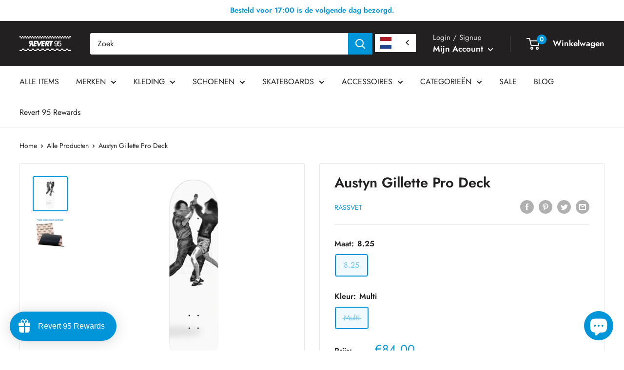

--- FILE ---
content_type: text/html; charset=utf-8
request_url: https://www.revert95.com/products/austyn-gillette-pro-deck
body_size: 97210
content:
<!doctype html>

<html class="no-js" lang="nl">
  <head>
     
	<script src='https://cdn.shopify.com/s/files/1/0411/8639/4277/t/11/assets/spotlight.js'></script>

    <link href='https://cdn.shopify.com/s/files/1/0411/8639/4277/t/11/assets/ymq-option.css' rel='stylesheet'> 

	<link href='https://option.ymq.cool/option/bottom.css' rel='stylesheet'> 

	<style id="ymq-jsstyle"></style> 

	<script> 
		window.best_option = window.best_option || {}; 

		best_option.shop = `revert95.myshopify.com`; 

		best_option.page = `product`; 

		best_option.ymq_option_branding = {}; 
		  
			best_option.ymq_option_branding = {"button":{"--button-background-checked-color":"#000000","--button-background-color":"#FFFFFF","--button-background-disabled-color":"#FFFFFF","--button-border-checked-color":"#000000","--button-border-color":"#000000","--button-border-disabled-color":"#000000","--button-font-checked-color":"#FFFFFF","--button-font-disabled-color":"#cccccc","--button-font-color":"#000000","--button-border-radius":"0","--button-font-size":"14","--button-line-height":"20","--button-margin-l-r":"4","--button-margin-u-d":"4","--button-padding-l-r":"16","--button-padding-u-d":"8"},"radio":{"--radio-border-color":"#BBC1E1","--radio-border-checked-color":"#BBC1E1","--radio-border-disabled-color":"#BBC1E1","--radio-border-hover-color":"#BBC1E1","--radio-background-color":"#FFFFFF","--radio-background-checked-color":"#275EFE","--radio-background-disabled-color":"#E1E6F9","--radio-background-hover-color":"#FFFFFF","--radio-inner-color":"#E1E6F9","--radio-inner-checked-color":"#FFFFFF","--radio-inner-disabled-color":"#FFFFFF"},"input":{"--input-background-checked-color":"#FFFFFF","--input-background-color":"#FFFFFF","--input-border-checked-color":"#000000","--input-border-color":"#000000","--input-font-checked-color":"#000000","--input-font-color":"#000000","--input-border-radius":"0","--input-font-size":"14","--input-padding-l-r":"16","--input-padding-u-d":"9","--input-width":"100","--input-max-width":"400"},"select":{"--select-border-color":"#000000","--select-border-checked-color":"#000000","--select-background-color":"#FFFFFF","--select-background-checked-color":"#FFFFFF","--select-font-color":"#000000","--select-font-checked-color":"#000000","--select-option-background-color":"#FFFFFF","--select-option-background-checked-color":"#F5F9FF","--select-option-background-disabled-color":"#FFFFFF","--select-option-font-color":"#000000","--select-option-font-checked-color":"#000000","--select-option-font-disabled-color":"#CCCCCC","--select-padding-u-d":"9","--select-padding-l-r":"16","--select-option-padding-u-d":"9","--select-option-padding-l-r":"16","--select-width":"100","--select-max-width":"400","--select-font-size":"14","--select-border-radius":"0"},"multiple":{"--multiple-background-color":"#F5F9FF","--multiple-font-color":"#000000","--multiple-padding-u-d":"2","--multiple-padding-l-r":"8","--multiple-font-size":"12","--multiple-border-radius":"0"},"img":{"--img-border-color":"#E1E1E1","--img-border-checked-color":"#000000","--img-border-disabled-color":"#000000","--img-width":"50","--img-height":"50","--img-margin-u-d":"2","--img-margin-l-r":"2","--img-border-radius":"4"},"upload":{"--upload-background-color":"#409EFF","--upload-font-color":"#FFFFFF","--upload-border-color":"#409EFF","--upload-padding-u-d":"12","--upload-padding-l-r":"20","--upload-font-size":"12","--upload-border-radius":"4"},"cart":{"--cart-border-color":"#000000","--buy-border-color":"#000000","--cart-border-hover-color":"#000000","--buy-border-hover-color":"#000000","--cart-background-color":"#000000","--buy-background-color":"#000000","--cart-background-hover-color":"#000000","--buy-background-hover-color":"#000000","--cart-font-color":"#FFFFFF","--buy-font-color":"#FFFFFF","--cart-font-hover-color":"#FFFFFF","--buy-font-hover-color":"#FFFFFF","--cart-padding-u-d":"12","--cart-padding-l-r":"16","--buy-padding-u-d":"12","--buy-padding-l-r":"16","--cart-margin-u-d":"4","--cart-margin-l-r":"0","--buy-margin-u-d":"4","--buy-margin-l-r":"0","--cart-width":"100","--cart-max-width":"800","--buy-width":"100","--buy-max-width":"800","--cart-font-size":"14","--cart-border-radius":"0","--buy-font-size":"14","--buy-border-radius":"0"},"quantity":{"--quantity-border-color":"#A6A3A3","--quantity-font-color":"#000000","--quantity-background-color":"#FFFFFF","--quantity-width":"150","--quantity-height":"40","--quantity-font-size":"14","--quantity-border-radius":"0"},"global":{"--global-title-color":"#000000","--global-help-color":"#000000","--global-error-color":"#DC3545","--global-title-font-size":"14","--global-help-font-size":"12","--global-error-font-size":"12","--global-margin-top":"0","--global-margin-bottom":"20","--global-margin-left":"0","--global-margin-right":"0","--global-title-margin-top":"0","--global-title-margin-bottom":"5","--global-title-margin-left":"0","--global-title-margin-right":"0","--global-help-margin-top":"5","--global-help-margin-bottom":"0","--global-help-margin-left":"0","--global-help-margin-right":"0","--global-error-margin-top":"5","--global-error-margin-bottom":"0","--global-error-margin-left":"0","--global-error-margin-right":"0"},"discount":{"--new-discount-normal-color":"#1878B9","--new-discount-error-color":"#E22120","--new-discount-layout":"flex-end"},"lan":{"require":"This is a required field.","email":"Please enter a valid email address.","phone":"Please enter the correct phone.","number":"Please enter an number.","integer":"Please enter an integer.","min_char":"Please enter no less than %s characters.","max_char":"Please enter no more than %s characters.","max_s":"Please choose less than %s options.","min_s":"Please choose more than %s options.","total_s":"Please choose %s options.","min":"Please enter no less than %s.","max":"Please enter no more than %s.","currency":"EUR","sold_out":"sold out","please_choose":"Please choose","add_to_cart":"ADD TO CART","buy_it_now":"BUY IT NOW","add_price_text":"Selection will add %s to the price","discount_code":"Discount code","application":"Apply","discount_error1":"Enter a valid discount code","discount_error2":"discount code isn't valid for the items in your cart"},"price":{"--price-border-color":"#000000","--price-background-color":"#FFFFFF","--price-font-color":"#000000","--price-price-font-color":"#03de90","--price-padding-u-d":"9","--price-padding-l-r":"16","--price-width":"100","--price-max-width":"400","--price-font-size":"14","--price-border-radius":"0"},"extra":{"is_show":"0","plan":"1","quantity-box":"0","price-value":"3,4,15,6,16,7","variant-original-margin-bottom":"15","strong-dorp-down":0,"radio-unchecked":1,"img-option-bigger":1,"add-button-reload":1}}; 
		 

		best_option.ymq_option_settings = {}; 
		
	        
		best_option.product = {"id":9089136886097,"title":"Austyn Gillette Pro Deck","handle":"austyn-gillette-pro-deck","description":"\u003cp class=\"MsoNormal\"\u003e\u003cspan lang=\"NL\" style=\"font-family: 'Futura',sans-serif; color: #222021; background: white; mso-ansi-language: NL;\"\u003eHet\u003c\/span\u003e\u003cspan lang=\"NL\" style=\"font-family: 'Futura',sans-serif; color: #222021; background: white;\"\u003e \u003c\/span\u003e\u003cspan lang=\"NL\" style=\"font-family: 'Futura',sans-serif; color: #222021; background: white; mso-ansi-language: NL;\"\u003eRassvet Austyn Gillette Pro Deck is een 7ply Canadian Maple deck met ee Rassvet print.\u003c\/span\u003e\u003c\/p\u003e\n\u003cp class=\"MsoNormal\"\u003e\u003cspan lang=\"NL\" style=\"font-family: 'Futura',sans-serif; color: #222021; background: white; mso-ansi-language: NL;\"\u003e \u003c\/span\u003e\u003c\/p\u003e\n\u003cp class=\"MsoNormal\"\u003e\u003cspan lang=\"NL\" style=\"font-family: 'Futura',sans-serif; color: #222021; background: white; mso-ansi-language: NL;\"\u003eAlle Rassvet decks komen met een gratis sheet griptape. Laat ons even weten als je de grip op het deck wilt. \u003c\/span\u003e\u003c\/p\u003e\n\u003cp class=\"MsoNormal\"\u003e\u003cspan lang=\"NL\" style=\"font-family: 'Futura',sans-serif; color: #222021; background: white; mso-ansi-language: NL;\"\u003e \u003c\/span\u003e\u003c\/p\u003e\n\u003cp class=\"MsoListParagraph\" style=\"text-indent: -18.0pt; mso-list: l0 level1 lfo1;\"\u003e\u003c!-- [if !supportLists]--\u003e\u003cspan lang=\"NL\" style=\"font-family: Symbol; mso-fareast-font-family: Symbol; mso-bidi-font-family: Symbol; color: #222021; mso-ansi-language: NL;\"\u003e\u003cspan style=\"mso-list: Ignore;\"\u003e·\u003cspan style=\"font: 7.0pt 'Times New Roman';\"\u003e \u003c\/span\u003e\u003c\/span\u003e\u003c\/span\u003e\u003c!--[endif]--\u003e\u003cspan lang=\"NL\" style=\"font-family: 'Futura',sans-serif; color: #222021; background: white; mso-ansi-language: NL;\"\u003e7ply Canadian Maple\u003c\/span\u003e\u003c\/p\u003e\n\u003cp class=\"MsoListParagraph\" style=\"text-indent: -18.0pt; mso-list: l0 level1 lfo1;\"\u003e\u003cspan lang=\"NL\" style=\"font-family: 'Futura',sans-serif; color: #222021; background: white; mso-ansi-language: NL;\"\u003e\u003ciframe title=\"YouTube video player\" src=\"https:\/\/www.youtube.com\/embed\/bbCqyWAXCBs?si=ANclR7urcOMtEZoQ\" height=\"315\" width=\"560\" allowfullscreen=\"\" referrerpolicy=\"strict-origin-when-cross-origin\" allow=\"accelerometer; autoplay; clipboard-write; encrypted-media; gyroscope; picture-in-picture; web-share\" frameborder=\"0\"\u003e\u003c\/iframe\u003eMeta:\u003c\/span\u003e\u003c\/p\u003e\n\u003c!----\u003e","published_at":"2024-05-17T11:40:57+02:00","created_at":"2024-04-23T09:25:18+02:00","vendor":"Rassvet","type":"Skateboards","tags":["24Q2","Skateboard Decks"],"price":8400,"price_min":8400,"price_max":8400,"available":false,"price_varies":false,"compare_at_price":null,"compare_at_price_min":0,"compare_at_price_max":0,"compare_at_price_varies":false,"variants":[{"id":48465602052433,"title":"8.25 \/ Multi","option1":"8.25","option2":"Multi","option3":null,"sku":"PACC14SK13","requires_shipping":true,"taxable":true,"featured_image":null,"available":false,"name":"Austyn Gillette Pro Deck - 8.25 \/ Multi","public_title":"8.25 \/ Multi","options":["8.25","Multi"],"price":8400,"weight":0,"compare_at_price":null,"inventory_management":"shopify","barcode":"02052433","requires_selling_plan":false,"selling_plan_allocations":[]}],"images":["\/\/www.revert95.com\/cdn\/shop\/files\/Rassvetgilletemoldh_800x800_51d12857-6bd6-4549-8991-8e03bd760d82.jpg?v=1743511085","\/\/www.revert95.com\/cdn\/shop\/files\/Screenshot2024-05-17at11.34.39copy_8cd38810-1f3a-4501-a81b-8f9dca131bf3.jpg?v=1743511085"],"featured_image":"\/\/www.revert95.com\/cdn\/shop\/files\/Rassvetgilletemoldh_800x800_51d12857-6bd6-4549-8991-8e03bd760d82.jpg?v=1743511085","options":["Maat","Kleur"],"media":[{"alt":"Bestel het Rassvet Austyn Gillette Pro Deck snel, gemakkelijk en veilig bij Revert 95. Check onze website voor de gehele Rassvet collectie of kom gezellig langs bij onze winkel in Haarlem.","id":51834116604241,"position":1,"preview_image":{"aspect_ratio":1.0,"height":800,"width":800,"src":"\/\/www.revert95.com\/cdn\/shop\/files\/Rassvetgilletemoldh_800x800_51d12857-6bd6-4549-8991-8e03bd760d82.jpg?v=1743511085"},"aspect_ratio":1.0,"height":800,"media_type":"image","src":"\/\/www.revert95.com\/cdn\/shop\/files\/Rassvetgilletemoldh_800x800_51d12857-6bd6-4549-8991-8e03bd760d82.jpg?v=1743511085","width":800},{"alt":null,"id":51834116637009,"position":2,"preview_image":{"aspect_ratio":1.0,"height":495,"width":495,"src":"\/\/www.revert95.com\/cdn\/shop\/files\/Screenshot2024-05-17at11.34.39copy_8cd38810-1f3a-4501-a81b-8f9dca131bf3.jpg?v=1743511085"},"aspect_ratio":1.0,"height":495,"media_type":"image","src":"\/\/www.revert95.com\/cdn\/shop\/files\/Screenshot2024-05-17at11.34.39copy_8cd38810-1f3a-4501-a81b-8f9dca131bf3.jpg?v=1743511085","width":495}],"requires_selling_plan":false,"selling_plan_groups":[],"content":"\u003cp class=\"MsoNormal\"\u003e\u003cspan lang=\"NL\" style=\"font-family: 'Futura',sans-serif; color: #222021; background: white; mso-ansi-language: NL;\"\u003eHet\u003c\/span\u003e\u003cspan lang=\"NL\" style=\"font-family: 'Futura',sans-serif; color: #222021; background: white;\"\u003e \u003c\/span\u003e\u003cspan lang=\"NL\" style=\"font-family: 'Futura',sans-serif; color: #222021; background: white; mso-ansi-language: NL;\"\u003eRassvet Austyn Gillette Pro Deck is een 7ply Canadian Maple deck met ee Rassvet print.\u003c\/span\u003e\u003c\/p\u003e\n\u003cp class=\"MsoNormal\"\u003e\u003cspan lang=\"NL\" style=\"font-family: 'Futura',sans-serif; color: #222021; background: white; mso-ansi-language: NL;\"\u003e \u003c\/span\u003e\u003c\/p\u003e\n\u003cp class=\"MsoNormal\"\u003e\u003cspan lang=\"NL\" style=\"font-family: 'Futura',sans-serif; color: #222021; background: white; mso-ansi-language: NL;\"\u003eAlle Rassvet decks komen met een gratis sheet griptape. Laat ons even weten als je de grip op het deck wilt. \u003c\/span\u003e\u003c\/p\u003e\n\u003cp class=\"MsoNormal\"\u003e\u003cspan lang=\"NL\" style=\"font-family: 'Futura',sans-serif; color: #222021; background: white; mso-ansi-language: NL;\"\u003e \u003c\/span\u003e\u003c\/p\u003e\n\u003cp class=\"MsoListParagraph\" style=\"text-indent: -18.0pt; mso-list: l0 level1 lfo1;\"\u003e\u003c!-- [if !supportLists]--\u003e\u003cspan lang=\"NL\" style=\"font-family: Symbol; mso-fareast-font-family: Symbol; mso-bidi-font-family: Symbol; color: #222021; mso-ansi-language: NL;\"\u003e\u003cspan style=\"mso-list: Ignore;\"\u003e·\u003cspan style=\"font: 7.0pt 'Times New Roman';\"\u003e \u003c\/span\u003e\u003c\/span\u003e\u003c\/span\u003e\u003c!--[endif]--\u003e\u003cspan lang=\"NL\" style=\"font-family: 'Futura',sans-serif; color: #222021; background: white; mso-ansi-language: NL;\"\u003e7ply Canadian Maple\u003c\/span\u003e\u003c\/p\u003e\n\u003cp class=\"MsoListParagraph\" style=\"text-indent: -18.0pt; mso-list: l0 level1 lfo1;\"\u003e\u003cspan lang=\"NL\" style=\"font-family: 'Futura',sans-serif; color: #222021; background: white; mso-ansi-language: NL;\"\u003e\u003ciframe title=\"YouTube video player\" src=\"https:\/\/www.youtube.com\/embed\/bbCqyWAXCBs?si=ANclR7urcOMtEZoQ\" height=\"315\" width=\"560\" allowfullscreen=\"\" referrerpolicy=\"strict-origin-when-cross-origin\" allow=\"accelerometer; autoplay; clipboard-write; encrypted-media; gyroscope; picture-in-picture; web-share\" frameborder=\"0\"\u003e\u003c\/iframe\u003eMeta:\u003c\/span\u003e\u003c\/p\u003e\n\u003c!----\u003e"}; 

		best_option.ymq_has_only_default_variant = true; 
		 
			best_option.ymq_has_only_default_variant = false; 
		 

		best_option.ymq_status = {}; 
		 

		best_option.ymq_variantjson = {}; 
		 

		best_option.ymq_option_data = {}; 
		
	        
	    best_option.ymq_variant_condition = {}; 
		

		best_option.ymq_option_condition = {}; 
		 

	    best_option.ymq_option_template = {};
		best_option.ymq_option_template_condition = {}; 
	    
	    
	    

        
            best_option.ymq_option_template_sort = false;
        

        
            best_option.ymq_option_template_sort_before = false;
        
        
        best_option.ymq_option_template_c_t = {};
  		best_option.ymq_option_template_condition_c_t = {};
        

        



	</script>

	<script src='https://options.ymq.cool/option/best-options.js'></script>
 

    <meta charset="utf-8">
    <meta
      name="viewport"
      content="width=device-width, initial-scale=1.0, height=device-height, minimum-scale=1.0, maximum-scale=1.0"
    >
    <meta name="theme-color" content="#0094d8">

    <script>
  window.dataLayer = window.dataLayer || [];
  setId();
  window.addEventListener('load', function(){const selectors = {
      	  addToCart: ['form[action="/cart/add"] [type="submit"],.add-to-cart,.cart-btn'],
  	      removeFromCart: ['.gtm-handle__quantity .remove, .gtm-handle__quantity .quantity-down, data-ajax-cart-request-button'],
          viewCart: ['a[href="/cart"], form[action="/cart/add"] [type="submit"]']
      };

      /**********************
      * DATALAYER SECTIONS
      ***********************/

      /* Log State */

      window.dataLayer.push({
        event: 'page_view',
        page_location: "https:\/\/www.revert95.com\/products\/austyn-gillette-pro-deck",
        page_title: "Austyn Gillette Pro Deck",
        page_type: 'product'
      });

      /* Log State */
      var logState = {'user_id'          : getId(),
                'user_data'        : {
                    'email_address': undefined,
                    'phone_number' : undefined,
                    'address'      : {
                      'first_name' : undefined,
                      'last_name'  : undefined,
                      'street'     : undefined,
                      'city'       : undefined,
                      'region'     : undefined,
                      'postal_code': undefined,
                      'country'    : undefined,
                    },
                    'total_orders' : 0,
                    'total_spent'  : 0
                },
                'log_state'        : 'logged_out','log_country'      : "nl",'event'                : 'log_state'
      }
      window.dataLayer.push(logState);/* Product View (Product Page) */

      var ecommerce = {
          'currency'                    : "EUR",
          'value'                       : 84.00,
          'items'                       : [{
              'product_id'              : "9089136886097",
              'id'                      : "48465602052433",
              'item_id'                 : "48465602052433",
              'item_sku'                :"PACC14SK13",
              'item_variant'            : "8.25 \/ Multi",
              'item_name'               : "Austyn Gillette Pro Deck",
              'price'                   : 84.00,
              'item_brand'              : "Rassvet",
              'item_category'           :undefined,
              'item_list_name'          : 'PDP',
              'quantity'                : 0,
              'google_business_vertical': 'retail'
          }]
      };

      window.dataLayer.push({
          'event': 'view_item',
           ecommerce
      });

      var el = document.querySelector(selectors.addToWishlist);
      el && el.addEventListener('click',function(e){
          window.dataLayer.push({
              'event': 'add_to_wishlist',
              ecommerce
          });
      });

      /* Add to cart */

      var el = document.querySelector(selectors.addToCart);
      el && el.addEventListener('click',function(e){
          window.dataLayer.push({
              'event': 'add_to_cart',
              'source': 'nnd_datalayer',
              ecommerce
          });
          //cartView();
      });

      function getProduct() {
        if (!!{"id":9089136886097,"title":"Austyn Gillette Pro Deck","handle":"austyn-gillette-pro-deck","description":"\u003cp class=\"MsoNormal\"\u003e\u003cspan lang=\"NL\" style=\"font-family: 'Futura',sans-serif; color: #222021; background: white; mso-ansi-language: NL;\"\u003eHet\u003c\/span\u003e\u003cspan lang=\"NL\" style=\"font-family: 'Futura',sans-serif; color: #222021; background: white;\"\u003e \u003c\/span\u003e\u003cspan lang=\"NL\" style=\"font-family: 'Futura',sans-serif; color: #222021; background: white; mso-ansi-language: NL;\"\u003eRassvet Austyn Gillette Pro Deck is een 7ply Canadian Maple deck met ee Rassvet print.\u003c\/span\u003e\u003c\/p\u003e\n\u003cp class=\"MsoNormal\"\u003e\u003cspan lang=\"NL\" style=\"font-family: 'Futura',sans-serif; color: #222021; background: white; mso-ansi-language: NL;\"\u003e \u003c\/span\u003e\u003c\/p\u003e\n\u003cp class=\"MsoNormal\"\u003e\u003cspan lang=\"NL\" style=\"font-family: 'Futura',sans-serif; color: #222021; background: white; mso-ansi-language: NL;\"\u003eAlle Rassvet decks komen met een gratis sheet griptape. Laat ons even weten als je de grip op het deck wilt. \u003c\/span\u003e\u003c\/p\u003e\n\u003cp class=\"MsoNormal\"\u003e\u003cspan lang=\"NL\" style=\"font-family: 'Futura',sans-serif; color: #222021; background: white; mso-ansi-language: NL;\"\u003e \u003c\/span\u003e\u003c\/p\u003e\n\u003cp class=\"MsoListParagraph\" style=\"text-indent: -18.0pt; mso-list: l0 level1 lfo1;\"\u003e\u003c!-- [if !supportLists]--\u003e\u003cspan lang=\"NL\" style=\"font-family: Symbol; mso-fareast-font-family: Symbol; mso-bidi-font-family: Symbol; color: #222021; mso-ansi-language: NL;\"\u003e\u003cspan style=\"mso-list: Ignore;\"\u003e·\u003cspan style=\"font: 7.0pt 'Times New Roman';\"\u003e \u003c\/span\u003e\u003c\/span\u003e\u003c\/span\u003e\u003c!--[endif]--\u003e\u003cspan lang=\"NL\" style=\"font-family: 'Futura',sans-serif; color: #222021; background: white; mso-ansi-language: NL;\"\u003e7ply Canadian Maple\u003c\/span\u003e\u003c\/p\u003e\n\u003cp class=\"MsoListParagraph\" style=\"text-indent: -18.0pt; mso-list: l0 level1 lfo1;\"\u003e\u003cspan lang=\"NL\" style=\"font-family: 'Futura',sans-serif; color: #222021; background: white; mso-ansi-language: NL;\"\u003e\u003ciframe title=\"YouTube video player\" src=\"https:\/\/www.youtube.com\/embed\/bbCqyWAXCBs?si=ANclR7urcOMtEZoQ\" height=\"315\" width=\"560\" allowfullscreen=\"\" referrerpolicy=\"strict-origin-when-cross-origin\" allow=\"accelerometer; autoplay; clipboard-write; encrypted-media; gyroscope; picture-in-picture; web-share\" frameborder=\"0\"\u003e\u003c\/iframe\u003eMeta:\u003c\/span\u003e\u003c\/p\u003e\n\u003c!----\u003e","published_at":"2024-05-17T11:40:57+02:00","created_at":"2024-04-23T09:25:18+02:00","vendor":"Rassvet","type":"Skateboards","tags":["24Q2","Skateboard Decks"],"price":8400,"price_min":8400,"price_max":8400,"available":false,"price_varies":false,"compare_at_price":null,"compare_at_price_min":0,"compare_at_price_max":0,"compare_at_price_varies":false,"variants":[{"id":48465602052433,"title":"8.25 \/ Multi","option1":"8.25","option2":"Multi","option3":null,"sku":"PACC14SK13","requires_shipping":true,"taxable":true,"featured_image":null,"available":false,"name":"Austyn Gillette Pro Deck - 8.25 \/ Multi","public_title":"8.25 \/ Multi","options":["8.25","Multi"],"price":8400,"weight":0,"compare_at_price":null,"inventory_management":"shopify","barcode":"02052433","requires_selling_plan":false,"selling_plan_allocations":[]}],"images":["\/\/www.revert95.com\/cdn\/shop\/files\/Rassvetgilletemoldh_800x800_51d12857-6bd6-4549-8991-8e03bd760d82.jpg?v=1743511085","\/\/www.revert95.com\/cdn\/shop\/files\/Screenshot2024-05-17at11.34.39copy_8cd38810-1f3a-4501-a81b-8f9dca131bf3.jpg?v=1743511085"],"featured_image":"\/\/www.revert95.com\/cdn\/shop\/files\/Rassvetgilletemoldh_800x800_51d12857-6bd6-4549-8991-8e03bd760d82.jpg?v=1743511085","options":["Maat","Kleur"],"media":[{"alt":"Bestel het Rassvet Austyn Gillette Pro Deck snel, gemakkelijk en veilig bij Revert 95. Check onze website voor de gehele Rassvet collectie of kom gezellig langs bij onze winkel in Haarlem.","id":51834116604241,"position":1,"preview_image":{"aspect_ratio":1.0,"height":800,"width":800,"src":"\/\/www.revert95.com\/cdn\/shop\/files\/Rassvetgilletemoldh_800x800_51d12857-6bd6-4549-8991-8e03bd760d82.jpg?v=1743511085"},"aspect_ratio":1.0,"height":800,"media_type":"image","src":"\/\/www.revert95.com\/cdn\/shop\/files\/Rassvetgilletemoldh_800x800_51d12857-6bd6-4549-8991-8e03bd760d82.jpg?v=1743511085","width":800},{"alt":null,"id":51834116637009,"position":2,"preview_image":{"aspect_ratio":1.0,"height":495,"width":495,"src":"\/\/www.revert95.com\/cdn\/shop\/files\/Screenshot2024-05-17at11.34.39copy_8cd38810-1f3a-4501-a81b-8f9dca131bf3.jpg?v=1743511085"},"aspect_ratio":1.0,"height":495,"media_type":"image","src":"\/\/www.revert95.com\/cdn\/shop\/files\/Screenshot2024-05-17at11.34.39copy_8cd38810-1f3a-4501-a81b-8f9dca131bf3.jpg?v=1743511085","width":495}],"requires_selling_plan":false,"selling_plan_groups":[],"content":"\u003cp class=\"MsoNormal\"\u003e\u003cspan lang=\"NL\" style=\"font-family: 'Futura',sans-serif; color: #222021; background: white; mso-ansi-language: NL;\"\u003eHet\u003c\/span\u003e\u003cspan lang=\"NL\" style=\"font-family: 'Futura',sans-serif; color: #222021; background: white;\"\u003e \u003c\/span\u003e\u003cspan lang=\"NL\" style=\"font-family: 'Futura',sans-serif; color: #222021; background: white; mso-ansi-language: NL;\"\u003eRassvet Austyn Gillette Pro Deck is een 7ply Canadian Maple deck met ee Rassvet print.\u003c\/span\u003e\u003c\/p\u003e\n\u003cp class=\"MsoNormal\"\u003e\u003cspan lang=\"NL\" style=\"font-family: 'Futura',sans-serif; color: #222021; background: white; mso-ansi-language: NL;\"\u003e \u003c\/span\u003e\u003c\/p\u003e\n\u003cp class=\"MsoNormal\"\u003e\u003cspan lang=\"NL\" style=\"font-family: 'Futura',sans-serif; color: #222021; background: white; mso-ansi-language: NL;\"\u003eAlle Rassvet decks komen met een gratis sheet griptape. Laat ons even weten als je de grip op het deck wilt. \u003c\/span\u003e\u003c\/p\u003e\n\u003cp class=\"MsoNormal\"\u003e\u003cspan lang=\"NL\" style=\"font-family: 'Futura',sans-serif; color: #222021; background: white; mso-ansi-language: NL;\"\u003e \u003c\/span\u003e\u003c\/p\u003e\n\u003cp class=\"MsoListParagraph\" style=\"text-indent: -18.0pt; mso-list: l0 level1 lfo1;\"\u003e\u003c!-- [if !supportLists]--\u003e\u003cspan lang=\"NL\" style=\"font-family: Symbol; mso-fareast-font-family: Symbol; mso-bidi-font-family: Symbol; color: #222021; mso-ansi-language: NL;\"\u003e\u003cspan style=\"mso-list: Ignore;\"\u003e·\u003cspan style=\"font: 7.0pt 'Times New Roman';\"\u003e \u003c\/span\u003e\u003c\/span\u003e\u003c\/span\u003e\u003c!--[endif]--\u003e\u003cspan lang=\"NL\" style=\"font-family: 'Futura',sans-serif; color: #222021; background: white; mso-ansi-language: NL;\"\u003e7ply Canadian Maple\u003c\/span\u003e\u003c\/p\u003e\n\u003cp class=\"MsoListParagraph\" style=\"text-indent: -18.0pt; mso-list: l0 level1 lfo1;\"\u003e\u003cspan lang=\"NL\" style=\"font-family: 'Futura',sans-serif; color: #222021; background: white; mso-ansi-language: NL;\"\u003e\u003ciframe title=\"YouTube video player\" src=\"https:\/\/www.youtube.com\/embed\/bbCqyWAXCBs?si=ANclR7urcOMtEZoQ\" height=\"315\" width=\"560\" allowfullscreen=\"\" referrerpolicy=\"strict-origin-when-cross-origin\" allow=\"accelerometer; autoplay; clipboard-write; encrypted-media; gyroscope; picture-in-picture; web-share\" frameborder=\"0\"\u003e\u003c\/iframe\u003eMeta:\u003c\/span\u003e\u003c\/p\u003e\n\u003c!----\u003e"}) {
          return {"id":9089136886097,"title":"Austyn Gillette Pro Deck","handle":"austyn-gillette-pro-deck","description":"\u003cp class=\"MsoNormal\"\u003e\u003cspan lang=\"NL\" style=\"font-family: 'Futura',sans-serif; color: #222021; background: white; mso-ansi-language: NL;\"\u003eHet\u003c\/span\u003e\u003cspan lang=\"NL\" style=\"font-family: 'Futura',sans-serif; color: #222021; background: white;\"\u003e \u003c\/span\u003e\u003cspan lang=\"NL\" style=\"font-family: 'Futura',sans-serif; color: #222021; background: white; mso-ansi-language: NL;\"\u003eRassvet Austyn Gillette Pro Deck is een 7ply Canadian Maple deck met ee Rassvet print.\u003c\/span\u003e\u003c\/p\u003e\n\u003cp class=\"MsoNormal\"\u003e\u003cspan lang=\"NL\" style=\"font-family: 'Futura',sans-serif; color: #222021; background: white; mso-ansi-language: NL;\"\u003e \u003c\/span\u003e\u003c\/p\u003e\n\u003cp class=\"MsoNormal\"\u003e\u003cspan lang=\"NL\" style=\"font-family: 'Futura',sans-serif; color: #222021; background: white; mso-ansi-language: NL;\"\u003eAlle Rassvet decks komen met een gratis sheet griptape. Laat ons even weten als je de grip op het deck wilt. \u003c\/span\u003e\u003c\/p\u003e\n\u003cp class=\"MsoNormal\"\u003e\u003cspan lang=\"NL\" style=\"font-family: 'Futura',sans-serif; color: #222021; background: white; mso-ansi-language: NL;\"\u003e \u003c\/span\u003e\u003c\/p\u003e\n\u003cp class=\"MsoListParagraph\" style=\"text-indent: -18.0pt; mso-list: l0 level1 lfo1;\"\u003e\u003c!-- [if !supportLists]--\u003e\u003cspan lang=\"NL\" style=\"font-family: Symbol; mso-fareast-font-family: Symbol; mso-bidi-font-family: Symbol; color: #222021; mso-ansi-language: NL;\"\u003e\u003cspan style=\"mso-list: Ignore;\"\u003e·\u003cspan style=\"font: 7.0pt 'Times New Roman';\"\u003e \u003c\/span\u003e\u003c\/span\u003e\u003c\/span\u003e\u003c!--[endif]--\u003e\u003cspan lang=\"NL\" style=\"font-family: 'Futura',sans-serif; color: #222021; background: white; mso-ansi-language: NL;\"\u003e7ply Canadian Maple\u003c\/span\u003e\u003c\/p\u003e\n\u003cp class=\"MsoListParagraph\" style=\"text-indent: -18.0pt; mso-list: l0 level1 lfo1;\"\u003e\u003cspan lang=\"NL\" style=\"font-family: 'Futura',sans-serif; color: #222021; background: white; mso-ansi-language: NL;\"\u003e\u003ciframe title=\"YouTube video player\" src=\"https:\/\/www.youtube.com\/embed\/bbCqyWAXCBs?si=ANclR7urcOMtEZoQ\" height=\"315\" width=\"560\" allowfullscreen=\"\" referrerpolicy=\"strict-origin-when-cross-origin\" allow=\"accelerometer; autoplay; clipboard-write; encrypted-media; gyroscope; picture-in-picture; web-share\" frameborder=\"0\"\u003e\u003c\/iframe\u003eMeta:\u003c\/span\u003e\u003c\/p\u003e\n\u003c!----\u003e","published_at":"2024-05-17T11:40:57+02:00","created_at":"2024-04-23T09:25:18+02:00","vendor":"Rassvet","type":"Skateboards","tags":["24Q2","Skateboard Decks"],"price":8400,"price_min":8400,"price_max":8400,"available":false,"price_varies":false,"compare_at_price":null,"compare_at_price_min":0,"compare_at_price_max":0,"compare_at_price_varies":false,"variants":[{"id":48465602052433,"title":"8.25 \/ Multi","option1":"8.25","option2":"Multi","option3":null,"sku":"PACC14SK13","requires_shipping":true,"taxable":true,"featured_image":null,"available":false,"name":"Austyn Gillette Pro Deck - 8.25 \/ Multi","public_title":"8.25 \/ Multi","options":["8.25","Multi"],"price":8400,"weight":0,"compare_at_price":null,"inventory_management":"shopify","barcode":"02052433","requires_selling_plan":false,"selling_plan_allocations":[]}],"images":["\/\/www.revert95.com\/cdn\/shop\/files\/Rassvetgilletemoldh_800x800_51d12857-6bd6-4549-8991-8e03bd760d82.jpg?v=1743511085","\/\/www.revert95.com\/cdn\/shop\/files\/Screenshot2024-05-17at11.34.39copy_8cd38810-1f3a-4501-a81b-8f9dca131bf3.jpg?v=1743511085"],"featured_image":"\/\/www.revert95.com\/cdn\/shop\/files\/Rassvetgilletemoldh_800x800_51d12857-6bd6-4549-8991-8e03bd760d82.jpg?v=1743511085","options":["Maat","Kleur"],"media":[{"alt":"Bestel het Rassvet Austyn Gillette Pro Deck snel, gemakkelijk en veilig bij Revert 95. Check onze website voor de gehele Rassvet collectie of kom gezellig langs bij onze winkel in Haarlem.","id":51834116604241,"position":1,"preview_image":{"aspect_ratio":1.0,"height":800,"width":800,"src":"\/\/www.revert95.com\/cdn\/shop\/files\/Rassvetgilletemoldh_800x800_51d12857-6bd6-4549-8991-8e03bd760d82.jpg?v=1743511085"},"aspect_ratio":1.0,"height":800,"media_type":"image","src":"\/\/www.revert95.com\/cdn\/shop\/files\/Rassvetgilletemoldh_800x800_51d12857-6bd6-4549-8991-8e03bd760d82.jpg?v=1743511085","width":800},{"alt":null,"id":51834116637009,"position":2,"preview_image":{"aspect_ratio":1.0,"height":495,"width":495,"src":"\/\/www.revert95.com\/cdn\/shop\/files\/Screenshot2024-05-17at11.34.39copy_8cd38810-1f3a-4501-a81b-8f9dca131bf3.jpg?v=1743511085"},"aspect_ratio":1.0,"height":495,"media_type":"image","src":"\/\/www.revert95.com\/cdn\/shop\/files\/Screenshot2024-05-17at11.34.39copy_8cd38810-1f3a-4501-a81b-8f9dca131bf3.jpg?v=1743511085","width":495}],"requires_selling_plan":false,"selling_plan_groups":[],"content":"\u003cp class=\"MsoNormal\"\u003e\u003cspan lang=\"NL\" style=\"font-family: 'Futura',sans-serif; color: #222021; background: white; mso-ansi-language: NL;\"\u003eHet\u003c\/span\u003e\u003cspan lang=\"NL\" style=\"font-family: 'Futura',sans-serif; color: #222021; background: white;\"\u003e \u003c\/span\u003e\u003cspan lang=\"NL\" style=\"font-family: 'Futura',sans-serif; color: #222021; background: white; mso-ansi-language: NL;\"\u003eRassvet Austyn Gillette Pro Deck is een 7ply Canadian Maple deck met ee Rassvet print.\u003c\/span\u003e\u003c\/p\u003e\n\u003cp class=\"MsoNormal\"\u003e\u003cspan lang=\"NL\" style=\"font-family: 'Futura',sans-serif; color: #222021; background: white; mso-ansi-language: NL;\"\u003e \u003c\/span\u003e\u003c\/p\u003e\n\u003cp class=\"MsoNormal\"\u003e\u003cspan lang=\"NL\" style=\"font-family: 'Futura',sans-serif; color: #222021; background: white; mso-ansi-language: NL;\"\u003eAlle Rassvet decks komen met een gratis sheet griptape. Laat ons even weten als je de grip op het deck wilt. \u003c\/span\u003e\u003c\/p\u003e\n\u003cp class=\"MsoNormal\"\u003e\u003cspan lang=\"NL\" style=\"font-family: 'Futura',sans-serif; color: #222021; background: white; mso-ansi-language: NL;\"\u003e \u003c\/span\u003e\u003c\/p\u003e\n\u003cp class=\"MsoListParagraph\" style=\"text-indent: -18.0pt; mso-list: l0 level1 lfo1;\"\u003e\u003c!-- [if !supportLists]--\u003e\u003cspan lang=\"NL\" style=\"font-family: Symbol; mso-fareast-font-family: Symbol; mso-bidi-font-family: Symbol; color: #222021; mso-ansi-language: NL;\"\u003e\u003cspan style=\"mso-list: Ignore;\"\u003e·\u003cspan style=\"font: 7.0pt 'Times New Roman';\"\u003e \u003c\/span\u003e\u003c\/span\u003e\u003c\/span\u003e\u003c!--[endif]--\u003e\u003cspan lang=\"NL\" style=\"font-family: 'Futura',sans-serif; color: #222021; background: white; mso-ansi-language: NL;\"\u003e7ply Canadian Maple\u003c\/span\u003e\u003c\/p\u003e\n\u003cp class=\"MsoListParagraph\" style=\"text-indent: -18.0pt; mso-list: l0 level1 lfo1;\"\u003e\u003cspan lang=\"NL\" style=\"font-family: 'Futura',sans-serif; color: #222021; background: white; mso-ansi-language: NL;\"\u003e\u003ciframe title=\"YouTube video player\" src=\"https:\/\/www.youtube.com\/embed\/bbCqyWAXCBs?si=ANclR7urcOMtEZoQ\" height=\"315\" width=\"560\" allowfullscreen=\"\" referrerpolicy=\"strict-origin-when-cross-origin\" allow=\"accelerometer; autoplay; clipboard-write; encrypted-media; gyroscope; picture-in-picture; web-share\" frameborder=\"0\"\u003e\u003c\/iframe\u003eMeta:\u003c\/span\u003e\u003c\/p\u003e\n\u003c!----\u003e"};
        } else {
          return null.find(function(prod) {
              return prod.id == parseInt(form.dataset.productid);
            });
        }
      }

      function getCurrentVariant() {
        var product = getProduct();
        var selects = []
        if (typeof form !== 'undefined') {
          selects = form.querySelectorAll('[name="id"]');
        } else {
          selects = document.querySelectorAll('form[action^="/cart/add"] input[name="id"]');
        }
        if (!selects.length) return product.variants[0];
        var selectedId = selects[0].value;
        if (!/^[0-9]+$/.test(selectedId)) return product.variants[0];

        return product.variants.filter(function(variant) {
          return variant.id == selectedId;
        })[0];
      }

      var productVar = document.querySelector('.shopify-product-form input[name="id"]');
      productVar && productVar.addEventListener('change', function(){
          var variant = getCurrentVariant();
          ecommerce.items[0].item_id = variant.id.toString();
          ecommerce.items[0].id = variant.id.toString();
          ecommerce.items[0].item_sku = variant.sku;
          ecommerce.items[0].item_variant = variant.title.toString();
          ecommerce.items[0].price = (variant.price/100);
          ecommerce.value = (variant.price/100);
          window.dataLayer.push({
            'event': 'view_item',
             ecommerce
          });
      });/* Cart View (minicart) */

    var el = document.querySelector(selectors.viewCart);
    el && el.addEventListener('click', cartView);

    function cartView(){
        var request = new XMLHttpRequest();
        request.open('GET', '/cart.js', true);

        request.onload = function() {
          if (request.status >= 200 && request.status < 400) {
            var data = JSON.parse(request.responseText);
            var cart = {
                'currency'                        : "EUR",
                'value'                           : 0.0,
                'items'                           : data.items.map(function (line_item) {
                    return {
                        'product_id'              : line_item.product_id.toString(),
                        'id'                      : line_item.variant_id.toString(),
                        'item_id'                 : line_item.variant_id.toString(),
                        'item_sku'                : line_item.sku,
                        'item_variant'            : line_item.variant_title,
                        'item_name'               : line_item.title,
                        'price'                   : line_item.price / 100,
                        'item_brand'              : "Rassvet",
                        'item_list_name'          : 'Minicart',
                        'quantity'                : line_item.quantity,
                        'discount'                : line_item.line_level_total_discount,
                        'google_business_vertical': 'retail'
                    }
                }),
                'event': 'view_cart'
            };
            window.dataLayer.push(cart);
          }
        };
        request.send();
    }
  });

  function removeFromCart(element, list){
      var ecommerce = {
          'currency': "EUR",
          'value': parseFloat(element.closest('.gtm-handle').getAttribute('data-value')),
          'items': getCartItem(element, list)
      };

      window.dataLayer.push({
        'event': 'remove_from_cart',
         ecommerce
      });
  }
  function removeFromCartMinus(element, list){
      var ecommerce = {
          'currency': "EUR",
          'value': parseFloat(element.closest('.gtm-handle').getAttribute('data-price')),
          'items': getCartItem(element, list)
      };

      window.dataLayer.push({
        'event': 'remove_from_cart',
         ecommerce
      });
  }
  function addToCartPlus(element, list){
      var ecommerce = {
          'currency': "EUR",
          'value': parseFloat(element.closest('.gtm-handle').getAttribute('data-price')),
          'items': getCartItem(element, list)
      };

      window.dataLayer.push({
        'event': 'add_to_cart',
         ecommerce
      });
  }

  function getCartItem(element, list){
    return [{
        'product_id'              : element.closest('.gtm-handle').getAttribute('data-product-id'),
        'id'                      : element.closest('.gtm-handle').getAttribute('data-id'),
        'item_id'                 : element.closest('.gtm-handle').getAttribute('data-item-id'),
        'item_sku'                : element.closest('.gtm-handle').getAttribute('data-sku'),
        'item_variant'            : element.closest('.gtm-handle').getAttribute('data-variant-title'),
        'item_name'               : element.closest('.gtm-handle').getAttribute('data-title'),
        'item_brand'              : "Rassvet",
        'price'                   : parseFloat(element.closest('.gtm-handle').getAttribute('data-price')),
        'item_list_name'          : list,
        'item_category'           : element.closest('.gtm-handle').getAttribute('data-category'),
        'quantity'                : 1,
        'google_business_vertical': 'retail'
    }];
  }
  function setId() {
      if (document.cookie.indexOf("_nnd_customer_id=") < 0){
        var cookieVal = Date.now().toString(36) + "_" + Math.random().toString(36);
        var date = new Date();
        date.setTime(date.getTime() + (365*24*60*60*1000));
        var expires = "; expires=" + date.toUTCString();
        document.cookie = "_nnd_customer_id=" + cookieVal  + expires + ";SameSite=none;Secure=true;path=/";
      }
    
  }
  function getId() {
    const value = `; ${document.cookie}`;
    const parts = value.split(`; _nnd_customer_id=`);
    if (parts.length === 2) return parts.pop().split(';').shift();
  }
  // Complete list of country calling codes
  const countryCodes = {
    AF: '93',   // Afghanistan
    AL: '355',  // Albania
    DZ: '213',  // Algeria
    AS: '1684', // American Samoa
    AD: '376',  // Andorra
    AO: '244',  // Angola
    AI: '1264', // Anguilla
    AG: '1268', // Antigua and Barbuda
    AR: '54',   // Argentina
    AM: '374',  // Armenia
    AW: '297',  // Aruba
    AU: '61',   // Australia
    AT: '43',   // Austria
    AZ: '994',  // Azerbaijan
    BS: '1242', // Bahamas
    BH: '973',  // Bahrain
    BD: '880',  // Bangladesh
    BB: '1246', // Barbados
    BY: '375',  // Belarus
    BE: '32',   // Belgium
    BZ: '501',  // Belize
    BJ: '229',  // Benin
    BM: '1441', // Bermuda
    BT: '975',  // Bhutan
    BO: '591',  // Bolivia
    BA: '387',  // Bosnia and Herzegovina
    BW: '267',  // Botswana
    BR: '55',   // Brazil
    IO: '246',  // British Indian Ocean Territory
    BN: '673',  // Brunei
    BG: '359',  // Bulgaria
    BF: '226',  // Burkina Faso
    BI: '257',  // Burundi
    KH: '855',  // Cambodia
    CM: '237',  // Cameroon
    CA: '1',    // Canada
    CV: '238',  // Cape Verde
    KY: '1345', // Cayman Islands
    CF: '236',  // Central African Republic
    TD: '235',  // Chad
    CL: '56',   // Chile
    CN: '86',   // China
    CO: '57',   // Colombia
    KM: '269',  // Comoros
    CG: '242',  // Congo
    CD: '243',  // Congo, Democratic Republic
    CK: '682',  // Cook Islands
    CR: '506',  // Costa Rica
    CI: '225',  // Côte d'Ivoire
    HR: '385',  // Croatia
    CU: '53',   // Cuba
    CY: '357',  // Cyprus
    CZ: '420',  // Czech Republic
    DK: '45',   // Denmark
    DJ: '253',  // Djibouti
    DM: '1767', // Dominica
    DO: '1',    // Dominican Republic
    EC: '593',  // Ecuador
    EG: '20',   // Egypt
    SV: '503',  // El Salvador
    GQ: '240',  // Equatorial Guinea
    ER: '291',  // Eritrea
    EE: '372',  // Estonia
    ET: '251',  // Ethiopia
    FK: '500',  // Falkland Islands
    FO: '298',  // Faroe Islands
    FJ: '679',  // Fiji
    FI: '358',  // Finland
    FR: '33',   // France
    GF: '594',  // French Guiana
    PF: '689',  // French Polynesia
    GA: '241',  // Gabon
    GM: '220',  // Gambia
    GE: '995',  // Georgia
    DE: '49',   // Germany
    GH: '233',  // Ghana
    GI: '350',  // Gibraltar
    GR: '30',   // Greece
    GL: '299',  // Greenland
    GD: '1473', // Grenada
    GP: '590',  // Guadeloupe
    GU: '1671', // Guam
    GT: '502',  // Guatemala
    GN: '224',  // Guinea
    GW: '245',  // Guinea-Bissau
    GY: '592',  // Guyana
    HT: '509',  // Haiti
    HN: '504',  // Honduras
    HK: '852',  // Hong Kong
    HU: '36',   // Hungary
    IS: '354',  // Iceland
    IN: '91',   // India
    ID: '62',   // Indonesia
    IR: '98',   // Iran
    IQ: '964',  // Iraq
    IE: '353',  // Ireland
    IL: '972',  // Israel
    IT: '39',   // Italy
    JM: '1876', // Jamaica
    JP: '81',   // Japan
    JO: '962',  // Jordan
    KZ: '7',    // Kazakhstan
    KE: '254',  // Kenya
    KI: '686',  // Kiribati
    KP: '850',  // Korea, North
    KR: '82',   // Korea, South
    KW: '965',  // Kuwait
    KG: '996',  // Kyrgyzstan
    LA: '856',  // Laos
    LV: '371',  // Latvia
    LB: '961',  // Lebanon
    LS: '266',  // Lesotho
    LR: '231',  // Liberia
    LY: '218',  // Libya
    LI: '423',  // Liechtenstein
    LT: '370',  // Lithuania
    LU: '352',  // Luxembourg
    MO: '853',  // Macao
    MK: '389',  // Macedonia
    MG: '261',  // Madagascar
    MW: '265',  // Malawi
    MY: '60',   // Malaysia
    MV: '960',  // Maldives
    ML: '223',  // Mali
    MT: '356',  // Malta
    MH: '692',  // Marshall Islands
    MQ: '596',  // Martinique
    MR: '222',  // Mauritania
    MU: '230',  // Mauritius
    YT: '262',  // Mayotte
    MX: '52',   // Mexico
    FM: '691',  // Micronesia
    MD: '373',  // Moldova
    MC: '377',  // Monaco
    MN: '976',  // Mongolia
    ME: '382',  // Montenegro
    MS: '1664', // Montserrat
    MA: '212',  // Morocco
    MZ: '258',  // Mozambique
    MM: '95',   // Myanmar
    NA: '264',  // Namibia
    NR: '674',  // Nauru
    NP: '977',  // Nepal
    NL: '31',   // Netherlands
    NC: '687',  // New Caledonia
    NZ: '64',   // New Zealand
    NI: '505',  // Nicaragua
    NE: '227',  // Niger
    NG: '234',  // Nigeria
    NU: '683',  // Niue
    NF: '672',  // Norfolk Island
    MP: '1670', // Northern Mariana Islands
    NO: '47',   // Norway
    OM: '968',  // Oman
    PK: '92',   // Pakistan
    PW: '680',  // Palau
    PS: '970',  // Palestine
    PA: '507',  // Panama
    PG: '675',  // Papua New Guinea
    PY: '595',  // Paraguay
    PE: '51',   // Peru
    PH: '63',   // Philippines
    PL: '48',   // Poland
    PT: '351',  // Portugal
    PR: '1',    // Puerto Rico
    QA: '974',  // Qatar
    RE: '262',  // Réunion
    RO: '40',   // Romania
    RU: '7',    // Russia
    RW: '250',  // Rwanda
    BL: '590',  // Saint Barthélemy
    SH: '290',  // Saint Helena
    KN: '1869', // Saint Kitts and Nevis
    LC: '1758', // Saint Lucia
    MF: '590',  // Saint Martin
    PM: '508',  // Saint Pierre and Miquelon
    VC: '1784', // Saint Vincent and the Grenadines
    WS: '685',  // Samoa
    SM: '378',  // San Marino
    ST: '239',  // Sao Tome and Principe
    SA: '966',  // Saudi Arabia
    SN: '221',  // Senegal
    RS: '381',  // Serbia
    SC: '248',  // Seychelles
    SL: '232',  // Sierra Leone
    SG: '65',   // Singapore
    SK: '421',  // Slovakia
    SI: '386',  // Slovenia
    SB: '677',  // Solomon Islands
    SO: '252',  // Somalia
    ZA: '27',   // South Africa
    SS: '211',  // South Sudan
    ES: '34',   // Spain
    LK: '94',   // Sri Lanka
    SD: '249',  // Sudan
    SR: '597',  // Suriname
    SZ: '268',  // Swaziland
    SE: '46',   // Sweden
    CH: '41',   // Switzerland
    SY: '963',  // Syria
    TW: '886',  // Taiwan
    TJ: '992',  // Tajikistan
    TZ: '255',  // Tanzania
    TH: '66',   // Thailand
    TL: '670',  // Timor-Leste
    TG: '228',  // Togo
    TK: '690',  // Tokelau
    TO: '676',  // Tonga
    TT: '1868', // Trinidad and Tobago
    TN: '216',  // Tunisia
    TR: '90',   // Turkey
    TM: '993',  // Turkmenistan
    TC: '1649', // Turks and Caicos Islands
    TV: '688',  // Tuvalu
    UG: '256',  // Uganda
    UA: '380',  // Ukraine
    AE: '971',  // United Arab Emirates
    GB: '44',   // United Kingdom
    US: '1',    // United States
    UY: '598',  // Uruguay
    UZ: '998',  // Uzbekistan
    VU: '678',  // Vanuatu
    VA: '379',  // Vatican City
    VE: '58',   // Venezuela
    VN: '84',   // Vietnam
    VG: '1284', // Virgin Islands, British
    VI: '1340', // Virgin Islands, US
    WF: '681',  // Wallis and Futuna
    YE: '967',  // Yemen
    ZM: '260',  // Zambia
    ZW: '263'   // Zimbabwe
  };
  
  // Create a reverse lookup map for efficient validation of existing country codes
  const reverseCountryCodes = new Map(
    Object.entries(countryCodes).map(([country, code]) => [code, country])
  );
  
  function formatPhoneWithCountry(countryCode, phoneNumber) {
    // If phone number already starts with +, validate it against known country codes
    if (phoneNumber.startsWith('+')) {
      // Try to match the longest possible country code
      const digits = phoneNumber.slice(1);
      for (let i = 4; i >= 1; i--) {
        const prefix = digits.slice(0, i);
        if (reverseCountryCodes.has(prefix)) {
          return phoneNumber; // Valid international format, return as is
        }
      }
    }
  
    // Remove any non-digit characters except +
    const cleanPhone = phoneNumber.replace(/[^\d+]/g, '');
    
    // Get the country calling code
    const callingCode = countryCodes[countryCode.toUpperCase()];
    
    if (!callingCode) {
      console.warn(`Country code ${countryCode} not found in mapping`);
      return phoneNumber;
    }
  
    // Remove leading zero if present (common in many countries)
    const phoneWithoutTrunk = cleanPhone.startsWith('0') ? cleanPhone.slice(1) : cleanPhone;
  
    // If the phone number already starts with the country code (after removing leading zero), just add +
    if (phoneWithoutTrunk.startsWith(callingCode)) {
      return '+' + phoneWithoutTrunk;
    }
  
    // Add the country code with + prefix
    return '+' + callingCode + phoneWithoutTrunk;
  }
</script>

    <!-- Google Tag Manager -->
<script>!function(){"use strict";function l(e){for(var t=e,r=0,n=document.cookie.split(";");r<n.length;r++){var o=n[r].split("=");if(o[0].trim()===t)return o[1]}}function s(e){return localStorage.getItem(e)}function u(e){return window[e]}function A(e,t){e=document.querySelector(e);return t?null==e?void 0:e.getAttribute(t):null==e?void 0:e.textContent}var e=window,t=document,r="script",n="dataLayer",o="https://ss.revert95.com",a="https://load.ss.revert95.com",i="2fplsuegwnc",c="v=aWQ9R1RNLVRKQ1Q3UQ%3D%3D&page=2",g="stapeUserId",v="",E="",d=!1;try{var d=!!g&&(m=navigator.userAgent,!!(m=new RegExp("Version/([0-9._]+)(.*Mobile)?.*Safari.*").exec(m)))&&16.4<=parseFloat(m[1]),f="stapeUserId"===g,I=d&&!f?function(e,t,r){void 0===t&&(t="");var n={cookie:l,localStorage:s,jsVariable:u,cssSelector:A},t=Array.isArray(t)?t:[t];if(e&&n[e])for(var o=n[e],a=0,i=t;a<i.length;a++){var c=i[a],c=r?o(c,r):o(c);if(c)return c}else console.warn("invalid uid source",e)}(g,v,E):void 0;d=d&&(!!I||f)}catch(e){console.error(e)}var m=e,g=(m[n]=m[n]||[],m[n].push({"gtm.start":(new Date).getTime(),event:"gtm.js"}),t.getElementsByTagName(r)[0]),v=I?"&bi="+encodeURIComponent(I):"",E=t.createElement(r),f=(d&&(i=8<i.length?i.replace(/([a-z]{8}$)/,"kp$1"):"kp"+i),!d&&a?a:o);E.async=!0,E.src=f+"/"+i+".js?"+c+v,null!=(e=g.parentNode)&&e.insertBefore(E,g)}();</script>
<!-- End Google Tag Manager -->
<title>Austyn Gillette Pro Deck
</title><meta name="description" content="Bestel het Rassvet Austyn Gillette Pro Deck snel, gemakkelijk en veilig bij Revert 95. Check onze website voor de gehele Rassvet collectie of kom gezellig langs bij onze winkel in Haarlem."><link rel="canonical" href="https://www.revert95.com/products/austyn-gillette-pro-deck"><link rel="shortcut icon" href="//www.revert95.com/cdn/shop/files/Revert-95-Revert-95-skateshop-en-streetwear-shop_96x96.png?v=1640770683" type="image/png"><link rel="preload" as="style" href="//www.revert95.com/cdn/shop/t/8/assets/theme.css?v=74966875998690234651640787851">
    <link rel="preload" as="script" href="//www.revert95.com/cdn/shop/t/8/assets/theme.js?v=183589329711962036971641846856">
    <link rel="preconnect" href="https://cdn.shopify.com">
    <link rel="preconnect" href="https://fonts.shopifycdn.com">
    <link rel="dns-prefetch" href="https://productreviews.shopifycdn.com">
    <link rel="dns-prefetch" href="https://ajax.googleapis.com">
    <link rel="dns-prefetch" href="https://maps.googleapis.com">
    <link rel="dns-prefetch" href="https://maps.gstatic.com">

    <meta property="og:type" content="product">
  <meta property="og:title" content="Austyn Gillette Pro Deck"><meta property="og:image" content="http://www.revert95.com/cdn/shop/files/Rassvetgilletemoldh_800x800_51d12857-6bd6-4549-8991-8e03bd760d82.jpg?v=1743511085">
    <meta property="og:image:secure_url" content="https://www.revert95.com/cdn/shop/files/Rassvetgilletemoldh_800x800_51d12857-6bd6-4549-8991-8e03bd760d82.jpg?v=1743511085">
    <meta property="og:image:width" content="800">
    <meta property="og:image:height" content="800"><meta property="product:price:amount" content="84,00">
  <meta property="product:price:currency" content="EUR"><meta property="og:description" content="Bestel het Rassvet Austyn Gillette Pro Deck snel, gemakkelijk en veilig bij Revert 95. Check onze website voor de gehele Rassvet collectie of kom gezellig langs bij onze winkel in Haarlem."><meta property="og:url" content="https://www.revert95.com/products/austyn-gillette-pro-deck">
<meta property="og:site_name" content="Revert 95"><meta name="twitter:card" content="summary"><meta name="twitter:title" content="Austyn Gillette Pro Deck">
  <meta name="twitter:description" content="Het Rassvet Austyn Gillette Pro Deck is een 7ply Canadian Maple deck met ee Rassvet print.
 
Alle Rassvet decks komen met een gratis sheet griptape. Laat ons even weten als je de grip op het deck wilt. 
 
· 7ply Canadian Maple
Meta:
">
  <meta name="twitter:image" content="https://www.revert95.com/cdn/shop/files/Rassvetgilletemoldh_800x800_51d12857-6bd6-4549-8991-8e03bd760d82_600x600_crop_center.jpg?v=1743511085">
    <link rel="preload" href="//www.revert95.com/cdn/fonts/jost/jost_n6.ec1178db7a7515114a2d84e3dd680832b7af8b99.woff2" as="font" type="font/woff2" crossorigin><link rel="preload" href="//www.revert95.com/cdn/fonts/jost/jost_n4.d47a1b6347ce4a4c9f437608011273009d91f2b7.woff2" as="font" type="font/woff2" crossorigin><style>
  @font-face {
  font-family: Jost;
  font-weight: 600;
  font-style: normal;
  font-display: swap;
  src: url("//www.revert95.com/cdn/fonts/jost/jost_n6.ec1178db7a7515114a2d84e3dd680832b7af8b99.woff2") format("woff2"),
       url("//www.revert95.com/cdn/fonts/jost/jost_n6.b1178bb6bdd3979fef38e103a3816f6980aeaff9.woff") format("woff");
}

  @font-face {
  font-family: Jost;
  font-weight: 400;
  font-style: normal;
  font-display: swap;
  src: url("//www.revert95.com/cdn/fonts/jost/jost_n4.d47a1b6347ce4a4c9f437608011273009d91f2b7.woff2") format("woff2"),
       url("//www.revert95.com/cdn/fonts/jost/jost_n4.791c46290e672b3f85c3d1c651ef2efa3819eadd.woff") format("woff");
}

@font-face {
  font-family: Jost;
  font-weight: 600;
  font-style: normal;
  font-display: swap;
  src: url("//www.revert95.com/cdn/fonts/jost/jost_n6.ec1178db7a7515114a2d84e3dd680832b7af8b99.woff2") format("woff2"),
       url("//www.revert95.com/cdn/fonts/jost/jost_n6.b1178bb6bdd3979fef38e103a3816f6980aeaff9.woff") format("woff");
}

@font-face {
  font-family: Jost;
  font-weight: 600;
  font-style: italic;
  font-display: swap;
  src: url("//www.revert95.com/cdn/fonts/jost/jost_i6.9af7e5f39e3a108c08f24047a4276332d9d7b85e.woff2") format("woff2"),
       url("//www.revert95.com/cdn/fonts/jost/jost_i6.2bf310262638f998ed206777ce0b9a3b98b6fe92.woff") format("woff");
}


  @font-face {
  font-family: Jost;
  font-weight: 700;
  font-style: normal;
  font-display: swap;
  src: url("//www.revert95.com/cdn/fonts/jost/jost_n7.921dc18c13fa0b0c94c5e2517ffe06139c3615a3.woff2") format("woff2"),
       url("//www.revert95.com/cdn/fonts/jost/jost_n7.cbfc16c98c1e195f46c536e775e4e959c5f2f22b.woff") format("woff");
}

  @font-face {
  font-family: Jost;
  font-weight: 400;
  font-style: italic;
  font-display: swap;
  src: url("//www.revert95.com/cdn/fonts/jost/jost_i4.b690098389649750ada222b9763d55796c5283a5.woff2") format("woff2"),
       url("//www.revert95.com/cdn/fonts/jost/jost_i4.fd766415a47e50b9e391ae7ec04e2ae25e7e28b0.woff") format("woff");
}

  @font-face {
  font-family: Jost;
  font-weight: 700;
  font-style: italic;
  font-display: swap;
  src: url("//www.revert95.com/cdn/fonts/jost/jost_i7.d8201b854e41e19d7ed9b1a31fe4fe71deea6d3f.woff2") format("woff2"),
       url("//www.revert95.com/cdn/fonts/jost/jost_i7.eae515c34e26b6c853efddc3fc0c552e0de63757.woff") format("woff");
}


  :root {
    --default-text-font-size : 15px;
    --base-text-font-size    : 16px;
    --heading-font-family    : Jost, sans-serif;
    --heading-font-weight    : 600;
    --heading-font-style     : normal;
    --text-font-family       : Jost, sans-serif;
    --text-font-weight       : 400;
    --text-font-style        : normal;
    --text-font-bolder-weight: 600;
    --text-link-decoration   : underline;

    --text-color               : #222021;
    --text-color-rgb           : 34, 32, 33;
    --heading-color            : #222020;
    --border-color             : #e8e8e8;
    --border-color-rgb         : 232, 232, 232;
    --form-border-color        : #dbdbdb;
    --accent-color             : #0094d8;
    --accent-color-rgb         : 0, 148, 216;
    --link-color               : #0094d8;
    --link-color-hover         : #00608b;
    --background               : #ffffff;
    --secondary-background     : #ffffff;
    --secondary-background-rgb : 255, 255, 255;
    --accent-background        : rgba(0, 148, 216, 0.08);

    --input-background: #ffffff;

    --error-color       : #cf0e0e;
    --error-background  : rgba(207, 14, 14, 0.07);
    --success-color     : #0094d8;
    --success-background: rgba(0, 148, 216, 0.11);

    --primary-button-background      : #222021;
    --primary-button-background-rgb  : 34, 32, 33;
    --primary-button-text-color      : #ffffff;
    --secondary-button-background    : #222021;
    --secondary-button-background-rgb: 34, 32, 33;
    --secondary-button-text-color    : #ffffff;

    --header-background      : #222021;
    --header-text-color      : #ffffff;
    --header-light-text-color: #e8e8e8;
    --header-border-color    : rgba(232, 232, 232, 0.3);
    --header-accent-color    : #0094d8;

    --footer-background-color:    #ffffff;
    --footer-heading-text-color:  #222021;
    --footer-body-text-color:     #222021;
    --footer-body-text-color-rgb: 34, 32, 33;
    --footer-accent-color:        #0094d8;
    --footer-accent-color-rgb:    0, 148, 216;
    --footer-border:              1px solid var(--border-color);
    
    --flickity-arrow-color: #b5b5b5;--product-on-sale-accent           : #ff0000;
    --product-on-sale-accent-rgb       : 255, 0, 0;
    --product-on-sale-color            : #ffffff;
    --product-in-stock-color           : #18b166;
    --product-low-stock-color          : #222021;
    --product-sold-out-color           : #0094d8;
    --product-custom-label-1-background: #0094d8;
    --product-custom-label-1-color     : #ffffff;
    --product-custom-label-2-background: #0094d8;
    --product-custom-label-2-color     : #ffffff;
    --product-review-star-color        : #ffbd00;

    --mobile-container-gutter : 20px;
    --desktop-container-gutter: 40px;

    /* Shopify related variables */
    --payment-terms-background-color: #ffffff;
  }
</style>

<script>
  // IE11 does not have support for CSS variables, so we have to polyfill them
  if (!(((window || {}).CSS || {}).supports && window.CSS.supports('(--a: 0)'))) {
    const script = document.createElement('script');
    script.type = 'text/javascript';
    script.src = 'https://cdn.jsdelivr.net/npm/css-vars-ponyfill@2';
    script.onload = function() {
      cssVars({});
    };

    document.getElementsByTagName('head')[0].appendChild(script);
  }
</script>

<style type="text/css">
  a#CybotCookiebotDialogPoweredbyCybot,
  div#CybotCookiebotDialogPoweredByText {
    display: none;
  }

  #CookiebotWidget .CookiebotWidget-body .CookiebotWidget-main-logo {
    display: none; 
  }
</style>


    <script>window.performance && window.performance.mark && window.performance.mark('shopify.content_for_header.start');</script><meta name="google-site-verification" content="Ei12RA7IyTPOiIt7ndF04zSGI1qaxe5CSkyswbj1E6w">
<meta name="facebook-domain-verification" content="aaemovleqy61aw2juoai4f1awjo17o">
<meta id="shopify-digital-wallet" name="shopify-digital-wallet" content="/54101082306/digital_wallets/dialog">
<meta name="shopify-checkout-api-token" content="683a996443546902d683c8700e12c1b5">
<meta id="in-context-paypal-metadata" data-shop-id="54101082306" data-venmo-supported="false" data-environment="production" data-locale="nl_NL" data-paypal-v4="true" data-currency="EUR">
<link rel="alternate" hreflang="x-default" href="https://www.revert95.com/products/austyn-gillette-pro-deck">
<link rel="alternate" hreflang="nl" href="https://www.revert95.com/products/austyn-gillette-pro-deck">
<link rel="alternate" hreflang="nl-BE" href="https://www.revert95.com/nl-be/products/austyn-gillette-pro-deck">
<link rel="alternate" type="application/json+oembed" href="https://www.revert95.com/products/austyn-gillette-pro-deck.oembed">
<script async="async" src="/checkouts/internal/preloads.js?locale=nl-NL"></script>
<link rel="preconnect" href="https://shop.app" crossorigin="anonymous">
<script async="async" src="https://shop.app/checkouts/internal/preloads.js?locale=nl-NL&shop_id=54101082306" crossorigin="anonymous"></script>
<script id="apple-pay-shop-capabilities" type="application/json">{"shopId":54101082306,"countryCode":"NL","currencyCode":"EUR","merchantCapabilities":["supports3DS"],"merchantId":"gid:\/\/shopify\/Shop\/54101082306","merchantName":"Revert 95","requiredBillingContactFields":["postalAddress","email"],"requiredShippingContactFields":["postalAddress","email"],"shippingType":"shipping","supportedNetworks":["visa","maestro","masterCard","amex"],"total":{"type":"pending","label":"Revert 95","amount":"1.00"},"shopifyPaymentsEnabled":true,"supportsSubscriptions":true}</script>
<script id="shopify-features" type="application/json">{"accessToken":"683a996443546902d683c8700e12c1b5","betas":["rich-media-storefront-analytics"],"domain":"www.revert95.com","predictiveSearch":true,"shopId":54101082306,"locale":"nl"}</script>
<script>var Shopify = Shopify || {};
Shopify.shop = "revert95.myshopify.com";
Shopify.locale = "nl";
Shopify.currency = {"active":"EUR","rate":"1.0"};
Shopify.country = "NL";
Shopify.theme = {"name":"Revert 95 28 December (Warehouse 2.5.2)","id":127543574722,"schema_name":"Warehouse","schema_version":"2.5.2","theme_store_id":871,"role":"main"};
Shopify.theme.handle = "null";
Shopify.theme.style = {"id":null,"handle":null};
Shopify.cdnHost = "www.revert95.com/cdn";
Shopify.routes = Shopify.routes || {};
Shopify.routes.root = "/";</script>
<script type="module">!function(o){(o.Shopify=o.Shopify||{}).modules=!0}(window);</script>
<script>!function(o){function n(){var o=[];function n(){o.push(Array.prototype.slice.apply(arguments))}return n.q=o,n}var t=o.Shopify=o.Shopify||{};t.loadFeatures=n(),t.autoloadFeatures=n()}(window);</script>
<script>
  window.ShopifyPay = window.ShopifyPay || {};
  window.ShopifyPay.apiHost = "shop.app\/pay";
  window.ShopifyPay.redirectState = null;
</script>
<script id="shop-js-analytics" type="application/json">{"pageType":"product"}</script>
<script defer="defer" async type="module" src="//www.revert95.com/cdn/shopifycloud/shop-js/modules/v2/client.init-shop-cart-sync_6EKkpqRI.nl.esm.js"></script>
<script defer="defer" async type="module" src="//www.revert95.com/cdn/shopifycloud/shop-js/modules/v2/chunk.common_3amyFQVI.esm.js"></script>
<script type="module">
  await import("//www.revert95.com/cdn/shopifycloud/shop-js/modules/v2/client.init-shop-cart-sync_6EKkpqRI.nl.esm.js");
await import("//www.revert95.com/cdn/shopifycloud/shop-js/modules/v2/chunk.common_3amyFQVI.esm.js");

  window.Shopify.SignInWithShop?.initShopCartSync?.({"fedCMEnabled":true,"windoidEnabled":true});

</script>
<script>
  window.Shopify = window.Shopify || {};
  if (!window.Shopify.featureAssets) window.Shopify.featureAssets = {};
  window.Shopify.featureAssets['shop-js'] = {"shop-cart-sync":["modules/v2/client.shop-cart-sync_DZmSjWzz.nl.esm.js","modules/v2/chunk.common_3amyFQVI.esm.js"],"init-fed-cm":["modules/v2/client.init-fed-cm_giTMTaxo.nl.esm.js","modules/v2/chunk.common_3amyFQVI.esm.js"],"shop-button":["modules/v2/client.shop-button_D98oU0qV.nl.esm.js","modules/v2/chunk.common_3amyFQVI.esm.js"],"shop-cash-offers":["modules/v2/client.shop-cash-offers_DMV0VsjF.nl.esm.js","modules/v2/chunk.common_3amyFQVI.esm.js","modules/v2/chunk.modal_DUXZR_0p.esm.js"],"init-windoid":["modules/v2/client.init-windoid_Cw3EwRoF.nl.esm.js","modules/v2/chunk.common_3amyFQVI.esm.js"],"init-shop-email-lookup-coordinator":["modules/v2/client.init-shop-email-lookup-coordinator_BOUuYTyQ.nl.esm.js","modules/v2/chunk.common_3amyFQVI.esm.js"],"shop-toast-manager":["modules/v2/client.shop-toast-manager_B4egFvJY.nl.esm.js","modules/v2/chunk.common_3amyFQVI.esm.js"],"shop-login-button":["modules/v2/client.shop-login-button_CpQbSvoR.nl.esm.js","modules/v2/chunk.common_3amyFQVI.esm.js","modules/v2/chunk.modal_DUXZR_0p.esm.js"],"avatar":["modules/v2/client.avatar_BTnouDA3.nl.esm.js"],"pay-button":["modules/v2/client.pay-button_C5OzN0Xn.nl.esm.js","modules/v2/chunk.common_3amyFQVI.esm.js"],"init-shop-cart-sync":["modules/v2/client.init-shop-cart-sync_6EKkpqRI.nl.esm.js","modules/v2/chunk.common_3amyFQVI.esm.js"],"init-customer-accounts":["modules/v2/client.init-customer-accounts_CWWqHCxQ.nl.esm.js","modules/v2/client.shop-login-button_CpQbSvoR.nl.esm.js","modules/v2/chunk.common_3amyFQVI.esm.js","modules/v2/chunk.modal_DUXZR_0p.esm.js"],"init-shop-for-new-customer-accounts":["modules/v2/client.init-shop-for-new-customer-accounts_CcvmrONS.nl.esm.js","modules/v2/client.shop-login-button_CpQbSvoR.nl.esm.js","modules/v2/chunk.common_3amyFQVI.esm.js","modules/v2/chunk.modal_DUXZR_0p.esm.js"],"init-customer-accounts-sign-up":["modules/v2/client.init-customer-accounts-sign-up_24fR4HHs.nl.esm.js","modules/v2/client.shop-login-button_CpQbSvoR.nl.esm.js","modules/v2/chunk.common_3amyFQVI.esm.js","modules/v2/chunk.modal_DUXZR_0p.esm.js"],"checkout-modal":["modules/v2/client.checkout-modal_L4S7Y1ps.nl.esm.js","modules/v2/chunk.common_3amyFQVI.esm.js","modules/v2/chunk.modal_DUXZR_0p.esm.js"],"shop-follow-button":["modules/v2/client.shop-follow-button_CUefG8va.nl.esm.js","modules/v2/chunk.common_3amyFQVI.esm.js","modules/v2/chunk.modal_DUXZR_0p.esm.js"],"lead-capture":["modules/v2/client.lead-capture_DVkpEUJZ.nl.esm.js","modules/v2/chunk.common_3amyFQVI.esm.js","modules/v2/chunk.modal_DUXZR_0p.esm.js"],"shop-login":["modules/v2/client.shop-login_CpLXnE3w.nl.esm.js","modules/v2/chunk.common_3amyFQVI.esm.js","modules/v2/chunk.modal_DUXZR_0p.esm.js"],"payment-terms":["modules/v2/client.payment-terms_Bec1wZji.nl.esm.js","modules/v2/chunk.common_3amyFQVI.esm.js","modules/v2/chunk.modal_DUXZR_0p.esm.js"]};
</script>
<script>(function() {
  var isLoaded = false;
  function asyncLoad() {
    if (isLoaded) return;
    isLoaded = true;
    var urls = ["https:\/\/cdn.weglot.com\/weglot_script_tag.js?shop=revert95.myshopify.com","https:\/\/servicepoints.sendcloud.sc\/shops\/shopify\/embed\/14959976-d630-470b-abe3-0b28a8ebf161.js?shop=revert95.myshopify.com","https:\/\/d23dclunsivw3h.cloudfront.net\/redirect-app.js?shop=revert95.myshopify.com","https:\/\/cdn.shopify.com\/s\/files\/1\/0541\/0108\/2306\/t\/8\/assets\/loy_54101082306.js?v=1741453847\u0026shop=revert95.myshopify.com"];
    for (var i = 0; i < urls.length; i++) {
      var s = document.createElement('script');
      s.type = 'text/javascript';
      s.async = true;
      s.src = urls[i];
      var x = document.getElementsByTagName('script')[0];
      x.parentNode.insertBefore(s, x);
    }
  };
  if(window.attachEvent) {
    window.attachEvent('onload', asyncLoad);
  } else {
    window.addEventListener('load', asyncLoad, false);
  }
})();</script>
<script id="__st">var __st={"a":54101082306,"offset":3600,"reqid":"5e968d1b-27f0-4503-ac70-12c5f7104089-1768547157","pageurl":"www.revert95.com\/products\/austyn-gillette-pro-deck","u":"1e037c4dbc44","p":"product","rtyp":"product","rid":9089136886097};</script>
<script>window.ShopifyPaypalV4VisibilityTracking = true;</script>
<script id="captcha-bootstrap">!function(){'use strict';const t='contact',e='account',n='new_comment',o=[[t,t],['blogs',n],['comments',n],[t,'customer']],c=[[e,'customer_login'],[e,'guest_login'],[e,'recover_customer_password'],[e,'create_customer']],r=t=>t.map((([t,e])=>`form[action*='/${t}']:not([data-nocaptcha='true']) input[name='form_type'][value='${e}']`)).join(','),a=t=>()=>t?[...document.querySelectorAll(t)].map((t=>t.form)):[];function s(){const t=[...o],e=r(t);return a(e)}const i='password',u='form_key',d=['recaptcha-v3-token','g-recaptcha-response','h-captcha-response',i],f=()=>{try{return window.sessionStorage}catch{return}},m='__shopify_v',_=t=>t.elements[u];function p(t,e,n=!1){try{const o=window.sessionStorage,c=JSON.parse(o.getItem(e)),{data:r}=function(t){const{data:e,action:n}=t;return t[m]||n?{data:e,action:n}:{data:t,action:n}}(c);for(const[e,n]of Object.entries(r))t.elements[e]&&(t.elements[e].value=n);n&&o.removeItem(e)}catch(o){console.error('form repopulation failed',{error:o})}}const l='form_type',E='cptcha';function T(t){t.dataset[E]=!0}const w=window,h=w.document,L='Shopify',v='ce_forms',y='captcha';let A=!1;((t,e)=>{const n=(g='f06e6c50-85a8-45c8-87d0-21a2b65856fe',I='https://cdn.shopify.com/shopifycloud/storefront-forms-hcaptcha/ce_storefront_forms_captcha_hcaptcha.v1.5.2.iife.js',D={infoText:'Beschermd door hCaptcha',privacyText:'Privacy',termsText:'Voorwaarden'},(t,e,n)=>{const o=w[L][v],c=o.bindForm;if(c)return c(t,g,e,D).then(n);var r;o.q.push([[t,g,e,D],n]),r=I,A||(h.body.append(Object.assign(h.createElement('script'),{id:'captcha-provider',async:!0,src:r})),A=!0)});var g,I,D;w[L]=w[L]||{},w[L][v]=w[L][v]||{},w[L][v].q=[],w[L][y]=w[L][y]||{},w[L][y].protect=function(t,e){n(t,void 0,e),T(t)},Object.freeze(w[L][y]),function(t,e,n,w,h,L){const[v,y,A,g]=function(t,e,n){const i=e?o:[],u=t?c:[],d=[...i,...u],f=r(d),m=r(i),_=r(d.filter((([t,e])=>n.includes(e))));return[a(f),a(m),a(_),s()]}(w,h,L),I=t=>{const e=t.target;return e instanceof HTMLFormElement?e:e&&e.form},D=t=>v().includes(t);t.addEventListener('submit',(t=>{const e=I(t);if(!e)return;const n=D(e)&&!e.dataset.hcaptchaBound&&!e.dataset.recaptchaBound,o=_(e),c=g().includes(e)&&(!o||!o.value);(n||c)&&t.preventDefault(),c&&!n&&(function(t){try{if(!f())return;!function(t){const e=f();if(!e)return;const n=_(t);if(!n)return;const o=n.value;o&&e.removeItem(o)}(t);const e=Array.from(Array(32),(()=>Math.random().toString(36)[2])).join('');!function(t,e){_(t)||t.append(Object.assign(document.createElement('input'),{type:'hidden',name:u})),t.elements[u].value=e}(t,e),function(t,e){const n=f();if(!n)return;const o=[...t.querySelectorAll(`input[type='${i}']`)].map((({name:t})=>t)),c=[...d,...o],r={};for(const[a,s]of new FormData(t).entries())c.includes(a)||(r[a]=s);n.setItem(e,JSON.stringify({[m]:1,action:t.action,data:r}))}(t,e)}catch(e){console.error('failed to persist form',e)}}(e),e.submit())}));const S=(t,e)=>{t&&!t.dataset[E]&&(n(t,e.some((e=>e===t))),T(t))};for(const o of['focusin','change'])t.addEventListener(o,(t=>{const e=I(t);D(e)&&S(e,y())}));const B=e.get('form_key'),M=e.get(l),P=B&&M;t.addEventListener('DOMContentLoaded',(()=>{const t=y();if(P)for(const e of t)e.elements[l].value===M&&p(e,B);[...new Set([...A(),...v().filter((t=>'true'===t.dataset.shopifyCaptcha))])].forEach((e=>S(e,t)))}))}(h,new URLSearchParams(w.location.search),n,t,e,['guest_login'])})(!0,!0)}();</script>
<script integrity="sha256-4kQ18oKyAcykRKYeNunJcIwy7WH5gtpwJnB7kiuLZ1E=" data-source-attribution="shopify.loadfeatures" defer="defer" src="//www.revert95.com/cdn/shopifycloud/storefront/assets/storefront/load_feature-a0a9edcb.js" crossorigin="anonymous"></script>
<script crossorigin="anonymous" defer="defer" src="//www.revert95.com/cdn/shopifycloud/storefront/assets/shopify_pay/storefront-65b4c6d7.js?v=20250812"></script>
<script data-source-attribution="shopify.dynamic_checkout.dynamic.init">var Shopify=Shopify||{};Shopify.PaymentButton=Shopify.PaymentButton||{isStorefrontPortableWallets:!0,init:function(){window.Shopify.PaymentButton.init=function(){};var t=document.createElement("script");t.src="https://www.revert95.com/cdn/shopifycloud/portable-wallets/latest/portable-wallets.nl.js",t.type="module",document.head.appendChild(t)}};
</script>
<script data-source-attribution="shopify.dynamic_checkout.buyer_consent">
  function portableWalletsHideBuyerConsent(e){var t=document.getElementById("shopify-buyer-consent"),n=document.getElementById("shopify-subscription-policy-button");t&&n&&(t.classList.add("hidden"),t.setAttribute("aria-hidden","true"),n.removeEventListener("click",e))}function portableWalletsShowBuyerConsent(e){var t=document.getElementById("shopify-buyer-consent"),n=document.getElementById("shopify-subscription-policy-button");t&&n&&(t.classList.remove("hidden"),t.removeAttribute("aria-hidden"),n.addEventListener("click",e))}window.Shopify?.PaymentButton&&(window.Shopify.PaymentButton.hideBuyerConsent=portableWalletsHideBuyerConsent,window.Shopify.PaymentButton.showBuyerConsent=portableWalletsShowBuyerConsent);
</script>
<script>
  function portableWalletsCleanup(e){e&&e.src&&console.error("Failed to load portable wallets script "+e.src);var t=document.querySelectorAll("shopify-accelerated-checkout .shopify-payment-button__skeleton, shopify-accelerated-checkout-cart .wallet-cart-button__skeleton"),e=document.getElementById("shopify-buyer-consent");for(let e=0;e<t.length;e++)t[e].remove();e&&e.remove()}function portableWalletsNotLoadedAsModule(e){e instanceof ErrorEvent&&"string"==typeof e.message&&e.message.includes("import.meta")&&"string"==typeof e.filename&&e.filename.includes("portable-wallets")&&(window.removeEventListener("error",portableWalletsNotLoadedAsModule),window.Shopify.PaymentButton.failedToLoad=e,"loading"===document.readyState?document.addEventListener("DOMContentLoaded",window.Shopify.PaymentButton.init):window.Shopify.PaymentButton.init())}window.addEventListener("error",portableWalletsNotLoadedAsModule);
</script>

<script type="module" src="https://www.revert95.com/cdn/shopifycloud/portable-wallets/latest/portable-wallets.nl.js" onError="portableWalletsCleanup(this)" crossorigin="anonymous"></script>
<script nomodule>
  document.addEventListener("DOMContentLoaded", portableWalletsCleanup);
</script>

<link id="shopify-accelerated-checkout-styles" rel="stylesheet" media="screen" href="https://www.revert95.com/cdn/shopifycloud/portable-wallets/latest/accelerated-checkout-backwards-compat.css" crossorigin="anonymous">
<style id="shopify-accelerated-checkout-cart">
        #shopify-buyer-consent {
  margin-top: 1em;
  display: inline-block;
  width: 100%;
}

#shopify-buyer-consent.hidden {
  display: none;
}

#shopify-subscription-policy-button {
  background: none;
  border: none;
  padding: 0;
  text-decoration: underline;
  font-size: inherit;
  cursor: pointer;
}

#shopify-subscription-policy-button::before {
  box-shadow: none;
}

      </style>

<script>window.performance && window.performance.mark && window.performance.mark('shopify.content_for_header.end');</script>

    <!-- Cookie Consent -->
<script>
  function feedback() {
  const p = window.Shopify.customerPrivacy;
  console.log(`Tracking ${p.userCanBeTracked() ? "en" : "dis"}abled`);
}
window.Shopify.loadFeatures(
  [
    {
      name: "consent-tracking-api",
      version: "0.1",
    },
  ],
  function (error) {
    if (error) throw error;
    if ("Cookiebot" in window)
      window.Shopify.customerPrivacy.setTrackingConsent({
        "analytics": false,
        "marketing": false,
        "preferences": false,
        "sale_of_data": false,
      }, () => console.log("Awaiting consent")
    );
  }
);

window.addEventListener("CookiebotOnConsentReady", function () {
  const C = Cookiebot.consent,
      existConsentShopify = setInterval(function () {
        if (window.Shopify.customerPrivacy) {
          clearInterval(existConsentShopify);
          window.Shopify.customerPrivacy.setTrackingConsent({
            "analytics": C["statistics"],
            "marketing": C["marketing"],
            "preferences": C["preferences"],
            "sale_of_data": C["marketing"],
          }, () => console.log("Consent captured"))
        }
      }, 100);
});
</script>
<!-- End Cookie Consent -->


    <link rel="stylesheet" href="//www.revert95.com/cdn/shop/t/8/assets/theme.css?v=74966875998690234651640787851">

    
  <script type="application/ld+json">
  {
    "@context": "http://schema.org",
    "@type": "Product",
    "offers": [{
          "@type": "Offer",
          "name": "8.25 \/ Multi",
          "availability":"https://schema.org/OutOfStock",
          "price": 84.0,
          "priceCurrency": "EUR",
          "priceValidUntil": "2026-01-26","sku": "PACC14SK13","url": "/products/austyn-gillette-pro-deck?variant=48465602052433"
        }
],
      "gtin8": "02052433",
      "productId": "02052433",
    "brand": {
      "name": "Rassvet"
    },
    "name": "Austyn Gillette Pro Deck",
    "description": "Het Rassvet Austyn Gillette Pro Deck is een 7ply Canadian Maple deck met ee Rassvet print.\n \nAlle Rassvet decks komen met een gratis sheet griptape. Laat ons even weten als je de grip op het deck wilt. \n \n· 7ply Canadian Maple\nMeta:\n",
    "category": "Skateboards",
    "url": "/products/austyn-gillette-pro-deck",
    "sku": "PACC14SK13",
    "image": {
      "@type": "ImageObject",
      "url": "https://www.revert95.com/cdn/shop/files/Rassvetgilletemoldh_800x800_51d12857-6bd6-4549-8991-8e03bd760d82_1024x.jpg?v=1743511085",
      "image": "https://www.revert95.com/cdn/shop/files/Rassvetgilletemoldh_800x800_51d12857-6bd6-4549-8991-8e03bd760d82_1024x.jpg?v=1743511085",
      "name": "Bestel het Rassvet Austyn Gillette Pro Deck snel, gemakkelijk en veilig bij Revert 95. Check onze website voor de gehele Rassvet collectie of kom gezellig langs bij onze winkel in Haarlem.",
      "width": "1024",
      "height": "1024"
    }
  }
  </script>



  <script type="application/ld+json">
  {
    "@context": "http://schema.org",
    "@type": "BreadcrumbList",
  "itemListElement": [{
      "@type": "ListItem",
      "position": 1,
      "name": "Home",
      "item": "https://www.revert95.com"
    },{
          "@type": "ListItem",
          "position": 2,
          "name": "Austyn Gillette Pro Deck",
          "item": "https://www.revert95.com/products/austyn-gillette-pro-deck"
        }]
  }
  </script>


    <script>
      // This allows to expose several variables to the global scope, to be used in scripts
      window.theme = {
        pageType: "product",
        cartCount: 0,
        moneyFormat: "€{{amount_with_comma_separator}}",
        moneyWithCurrencyFormat: "€{{amount_with_comma_separator}} EUR",
        currencyCodeEnabled: false,
        showDiscount: true,
        discountMode: "percentage",
        searchMode: "product,article,page",
        searchUnavailableProducts: "hide",
        cartType: "drawer"
      };

      window.routes = {
        rootUrl: "\/",
        rootUrlWithoutSlash: '',
        cartUrl: "\/cart",
        cartAddUrl: "\/cart\/add",
        cartChangeUrl: "\/cart\/change",
        searchUrl: "\/search",
        productRecommendationsUrl: "\/recommendations\/products"
      };

      window.languages = {
        productRegularPrice: "Normale prijs",
        productSalePrice: "Sale prijs",
        collectionOnSaleLabel: "Bespaar {{savings}}",
        productFormUnavailable: "Niet beschikbaar",
        productFormAddToCart: "In winkelwagen",
        productFormSoldOut: "Uitverkocht",
        productAdded: "Product toegevoegd aan je winkelwagen",
        productAddedShort: "Toegevoegd",
        shippingEstimatorNoResults: "Er kon geen verzending gevonden worden voor je adres",
        shippingEstimatorOneResult: "Er is geen verzendbedrag voor je adres",
        shippingEstimatorMultipleResults: "Er zijn {{count}} verzendkosten voor jou adres:",
        shippingEstimatorErrors: "Er zijn wat fouten"
      };

      window.lazySizesConfig = {
        loadHidden: false,
        hFac: 0.8,
        expFactor: 3,
        customMedia: {
          '--phone': '(max-width: 640px)',
          '--tablet': '(min-width: 641px) and (max-width: 1023px)',
          '--lap': '(min-width: 1024px)'
        }
      };

      document.documentElement.className = document.documentElement.className.replace('no-js', 'js');
    </script><script src="//www.revert95.com/cdn/shop/t/8/assets/theme.js?v=183589329711962036971641846856" defer></script>
    <script src="//www.revert95.com/cdn/shop/t/8/assets/custom.js?v=102476495355921946141637233336" defer></script><script>
        (function () {
          window.onpageshow = function() {
            // We force re-freshing the cart content onpageshow, as most browsers will serve a cache copy when hitting the
            // back button, which cause staled data
            document.documentElement.dispatchEvent(new CustomEvent('cart:refresh', {
              bubbles: true,
              detail: {scrollToTop: false}
            }));
          };
        })();
      </script><!-- begin-boost-pfs-filter-css -->
    <link rel="preload stylesheet" href="//www.revert95.com/cdn/shop/t/8/assets/boost-pfs-instant-search.css?v=169760071261792131901639477656" as="style"><link href="//www.revert95.com/cdn/shop/t/8/assets/boost-pfs-custom.css?v=93546757418782998951639477663" rel="stylesheet" type="text/css" media="all" />
<style data-id="boost-pfs-style">
    .boost-pfs-filter-option-title-text {color: rgba(9,9,9,1);}

   .boost-pfs-filter-tree-v .boost-pfs-filter-option-title-text:before {border-top-color: rgba(9,9,9,1);}
    .boost-pfs-filter-tree-v .boost-pfs-filter-option.boost-pfs-filter-option-collapsed .boost-pfs-filter-option-title-text:before {border-bottom-color: rgba(9,9,9,1);}
    .boost-pfs-filter-tree-h .boost-pfs-filter-option-title-heading:before {border-right-color: rgba(9,9,9,1);
        border-bottom-color: rgba(9,9,9,1);}

    .boost-pfs-filter-refine-by .boost-pfs-filter-option-title h3 {}

    .boost-pfs-filter-option-content .boost-pfs-filter-option-item-list .boost-pfs-filter-option-item button,
    .boost-pfs-filter-option-content .boost-pfs-filter-option-item-list .boost-pfs-filter-option-item .boost-pfs-filter-button,
    .boost-pfs-filter-option-range-amount input,
    .boost-pfs-filter-tree-v .boost-pfs-filter-refine-by .boost-pfs-filter-refine-by-items .refine-by-item,
    .boost-pfs-filter-refine-by-wrapper-v .boost-pfs-filter-refine-by .boost-pfs-filter-refine-by-items .refine-by-item,
    .boost-pfs-filter-refine-by .boost-pfs-filter-option-title,
    .boost-pfs-filter-refine-by .boost-pfs-filter-refine-by-items .refine-by-item>a,
    .boost-pfs-filter-refine-by>span,
    .boost-pfs-filter-clear,
    .boost-pfs-filter-clear-all{}
    .boost-pfs-filter-tree-h .boost-pfs-filter-pc .boost-pfs-filter-refine-by-items .refine-by-item .boost-pfs-filter-clear .refine-by-type,
    .boost-pfs-filter-refine-by-wrapper-h .boost-pfs-filter-pc .boost-pfs-filter-refine-by-items .refine-by-item .boost-pfs-filter-clear .refine-by-type {}

    .boost-pfs-filter-option-multi-level-collections .boost-pfs-filter-option-multi-level-list .boost-pfs-filter-option-item .boost-pfs-filter-button-arrow .boost-pfs-arrow:before,
    .boost-pfs-filter-option-multi-level-tag .boost-pfs-filter-option-multi-level-list .boost-pfs-filter-option-item .boost-pfs-filter-button-arrow .boost-pfs-arrow:before {}

    .boost-pfs-filter-refine-by-wrapper-v .boost-pfs-filter-refine-by .boost-pfs-filter-refine-by-items .refine-by-item .boost-pfs-filter-clear:after,
    .boost-pfs-filter-refine-by-wrapper-v .boost-pfs-filter-refine-by .boost-pfs-filter-refine-by-items .refine-by-item .boost-pfs-filter-clear:before,
    .boost-pfs-filter-tree-v .boost-pfs-filter-refine-by .boost-pfs-filter-refine-by-items .refine-by-item .boost-pfs-filter-clear:after,
    .boost-pfs-filter-tree-v .boost-pfs-filter-refine-by .boost-pfs-filter-refine-by-items .refine-by-item .boost-pfs-filter-clear:before,
    .boost-pfs-filter-refine-by-wrapper-h .boost-pfs-filter-pc .boost-pfs-filter-refine-by-items .refine-by-item .boost-pfs-filter-clear:after,
    .boost-pfs-filter-refine-by-wrapper-h .boost-pfs-filter-pc .boost-pfs-filter-refine-by-items .refine-by-item .boost-pfs-filter-clear:before,
    .boost-pfs-filter-tree-h .boost-pfs-filter-pc .boost-pfs-filter-refine-by-items .refine-by-item .boost-pfs-filter-clear:after,
    .boost-pfs-filter-tree-h .boost-pfs-filter-pc .boost-pfs-filter-refine-by-items .refine-by-item .boost-pfs-filter-clear:before {}
    .boost-pfs-filter-option-range-slider .noUi-value-horizontal {}

    .boost-pfs-filter-tree-mobile-button button,
    .boost-pfs-filter-top-sorting-mobile button {}
    .boost-pfs-filter-top-sorting-mobile button>span:after {}
  </style>
    <!-- end-boost-pfs-filter-css --><link rel="alternate" hreflang="nl" href="https://www.revert95.com/products/austyn-gillette-pro-deck">
    <link rel="alternate" hreflang="nl-BE" href="https://nl-be.revert95.com/products/austyn-gillette-pro-deck">
    <link rel="alternate" hreflang="en" href="https://en.revert95.com/products/austyn-gillette-pro-deck">
    <script type="text/javascript" src="https://cdn.weglot.com/weglot.min.js"></script>
    <script>
      Weglot.initialize({
          api_key: 'wg_2ad7de8d9cbfeefebd9e1b7d2e6097a27'
      });
    </script>
    <link rel="alternate" hreflang="nl" href="https://www.revert95.com/products/austyn-gillette-pro-deck">

<link rel="alternate" hreflang="nl-BE" href="https://nl-be.revert95.com/products/austyn-gillette-pro-deck">
<link rel="alternate" hreflang="en" href="https://en.revert95.com/products/austyn-gillette-pro-deck">



    <!--Start Weglot Script-->
<script src="https://cdn.weglot.com/weglot.min.js"></script>
<script id="has-script-tags">Weglot.initialize({ api_key:"wg_2ad7de8d9cbfeefebd9e1b7d2e6097a27" });</script>
<!--End Weglot Script-->

  <!-- BEGIN app block: shopify://apps/boost-ai-search-filter/blocks/boost-sd-ssr/7fc998ae-a150-4367-bab8-505d8a4503f7 --><script type="text/javascript">"use strict";(()=>{var __typeError=msg=>{throw TypeError(msg)};var __accessCheck=(obj,member,msg)=>member.has(obj)||__typeError("Cannot "+msg);var __privateGet=(obj,member,getter)=>(__accessCheck(obj,member,"read from private field"),getter?getter.call(obj):member.get(obj));var __privateAdd=(obj,member,value)=>member.has(obj)?__typeError("Cannot add the same private member more than once"):member instanceof WeakSet?member.add(obj):member.set(obj,value);var __privateSet=(obj,member,value,setter)=>(__accessCheck(obj,member,"write to private field"),setter?setter.call(obj,value):member.set(obj,value),value);var __privateMethod=(obj,member,method)=>(__accessCheck(obj,member,"access private method"),method);function mergeDeepMutate(target,...sources){if(!target)return target;if(sources.length===0)return target;const isObject=obj=>!!obj&&typeof obj==="object";const isPlainObject=obj=>{if(!isObject(obj))return false;const proto=Object.getPrototypeOf(obj);return proto===Object.prototype||proto===null};for(const source of sources){if(!source)continue;for(const key in source){const sourceValue=source[key];if(!(key in target)){target[key]=sourceValue;continue}const targetValue=target[key];if(Array.isArray(targetValue)&&Array.isArray(sourceValue)){target[key]=targetValue.concat(...sourceValue)}else if(isPlainObject(targetValue)&&isPlainObject(sourceValue)){target[key]=mergeDeepMutate(targetValue,sourceValue)}else{target[key]=sourceValue}}}return target}var _config,_dataObjects,_modules,_cachedModulesByConstructor,_status,_cachedEventListeners,_registryBlockListeners,_readyListeners,_blocks,_Application_instances,extendAppConfigFromModules_fn,extendAppConfigFromGlobalVariables_fn,initializeDataObjects_fn,resetBlocks_fn,loadModuleEventListeners_fn;var Application=class{constructor(config,dataObjects){__privateAdd(this,_Application_instances);__privateAdd(this,_config);__privateAdd(this,_dataObjects);__privateAdd(this,_modules,[]);__privateAdd(this,_cachedModulesByConstructor,new Map);__privateAdd(this,_status,"created");__privateAdd(this,_cachedEventListeners,{});__privateAdd(this,_registryBlockListeners,[]);__privateAdd(this,_readyListeners,[]);this.mode="production";this.logLevel=1;__privateAdd(this,_blocks,{});const boostWidgetIntegration=window.boostWidgetIntegration;__privateSet(this,_config,config||{logLevel:boostWidgetIntegration?.config?.logLevel,env:"production"});this.logLevel=__privateGet(this,_config).logLevel??(this.mode==="production"?2:this.logLevel);if(__privateGet(this,_config).logLevel==null){__privateGet(this,_config).logLevel=this.logLevel}__privateSet(this,_dataObjects,dataObjects||{});this.logger={debug:(...args)=>{if(this.logLevel<=0){console.debug("Boost > [DEBUG] ",...args)}},info:(...args)=>{if(this.logLevel<=1){console.info("Boost > [INFO] ",...args)}},warn:(...args)=>{if(this.logLevel<=2){console.warn("Boost > [WARN] ",...args)}},error:(...args)=>{if(this.logLevel<=3){console.error("Boost > [ERROR] ",...args)}}}}get blocks(){return __privateGet(this,_blocks)}get config(){return __privateGet(this,_config)}get dataObjects(){return __privateGet(this,_dataObjects)}get status(){return __privateGet(this,_status)}get modules(){return __privateGet(this,_modules)}bootstrap(){if(__privateGet(this,_status)==="bootstrapped"){this.logger.warn("Application already bootstrapped");return}if(__privateGet(this,_status)==="started"){this.logger.warn("Application already started");return}__privateMethod(this,_Application_instances,loadModuleEventListeners_fn).call(this);this.dispatchLifecycleEvent({name:"onBeforeAppBootstrap",payload:null});if(__privateGet(this,_config)?.customization?.app?.onBootstrap){__privateGet(this,_config).customization.app.onBootstrap(this)}__privateMethod(this,_Application_instances,extendAppConfigFromModules_fn).call(this);__privateMethod(this,_Application_instances,extendAppConfigFromGlobalVariables_fn).call(this);__privateMethod(this,_Application_instances,initializeDataObjects_fn).call(this);this.assignGlobalVariables();__privateSet(this,_status,"bootstrapped");this.dispatchLifecycleEvent({name:"onAppBootstrap",payload:null})}async initModules(){await Promise.all(__privateGet(this,_modules).map(async module=>{if(!module.shouldInit()){this.logger.info("Module not initialized",module.constructor.name,"shouldInit returned false");return}module.onBeforeModuleInit?.();this.dispatchLifecycleEvent({name:"onBeforeModuleInit",payload:{module}});this.logger.info(`Initializing ${module.constructor.name} module`);try{await module.init();this.dispatchLifecycleEvent({name:"onModuleInit",payload:{module}})}catch(error){this.logger.error(`Error initializing module ${module.constructor.name}:`,error);this.dispatchLifecycleEvent({name:"onModuleError",payload:{module,error:error instanceof Error?error:new Error(String(error))}})}}))}getModule(constructor){const module=__privateGet(this,_cachedModulesByConstructor).get(constructor);if(module&&!module.shouldInit()){return void 0}return module}getModuleByName(name){const module=__privateGet(this,_modules).find(mod=>{const ModuleClass=mod.constructor;return ModuleClass.moduleName===name});if(module&&!module.shouldInit()){return void 0}return module}registerBlock(block){if(!block.id){this.logger.error("Block id is required");return}const blockId=block.id;if(__privateGet(this,_blocks)[blockId]){this.logger.error(`Block with id ${blockId} already exists`);return}__privateGet(this,_blocks)[blockId]=block;if(window.boostWidgetIntegration.blocks){window.boostWidgetIntegration.blocks[blockId]=block}this.dispatchLifecycleEvent({name:"onRegisterBlock",payload:{block}});__privateGet(this,_registryBlockListeners).forEach(listener=>{try{listener(block)}catch(error){this.logger.error("Error in registry block listener:",error)}})}addRegistryBlockListener(listener){__privateGet(this,_registryBlockListeners).push(listener);Object.values(__privateGet(this,_blocks)).forEach(block=>{try{listener(block)}catch(error){this.logger.error("Error in registry block listener for existing block:",error)}})}removeRegistryBlockListener(listener){const index=__privateGet(this,_registryBlockListeners).indexOf(listener);if(index>-1){__privateGet(this,_registryBlockListeners).splice(index,1)}}onReady(handler){if(__privateGet(this,_status)==="started"){try{handler()}catch(error){this.logger.error("Error in ready handler:",error)}}else{__privateGet(this,_readyListeners).push(handler)}}assignGlobalVariables(){if(!window.boostWidgetIntegration){window.boostWidgetIntegration={}}Object.assign(window.boostWidgetIntegration,{TAEApp:this,config:this.config,dataObjects:__privateGet(this,_dataObjects),blocks:this.blocks})}async start(){this.logger.info("Application starting");this.bootstrap();this.dispatchLifecycleEvent({name:"onBeforeAppStart",payload:null});await this.initModules();__privateSet(this,_status,"started");this.dispatchLifecycleEvent({name:"onAppStart",payload:null});__privateGet(this,_readyListeners).forEach(listener=>{try{listener()}catch(error){this.logger.error("Error in ready listener:",error)}});if(__privateGet(this,_config)?.customization?.app?.onStart){__privateGet(this,_config).customization.app.onStart(this)}}destroy(){if(__privateGet(this,_status)!=="started"){this.logger.warn("Application not started yet");return}__privateGet(this,_modules).forEach(module=>{this.dispatchLifecycleEvent({name:"onModuleDestroy",payload:{module}});module.destroy()});__privateSet(this,_modules,[]);__privateMethod(this,_Application_instances,resetBlocks_fn).call(this);__privateSet(this,_status,"destroyed");this.dispatchLifecycleEvent({name:"onAppDestroy",payload:null})}setLogLevel(level){this.logLevel=level;this.updateConfig({logLevel:level})}loadModule(ModuleConstructor){if(!ModuleConstructor){return this}const app=this;const moduleInstance=new ModuleConstructor(app);if(__privateGet(app,_cachedModulesByConstructor).has(ModuleConstructor)){this.logger.warn(`Module ${ModuleConstructor.name} already loaded`);return app}__privateGet(this,_modules).push(moduleInstance);__privateGet(this,_cachedModulesByConstructor).set(ModuleConstructor,moduleInstance);this.logger.info(`Module ${ModuleConstructor.name} already loaded`);return app}updateConfig(newConfig){if(typeof newConfig==="function"){__privateSet(this,_config,newConfig(__privateGet(this,_config)))}else{mergeDeepMutate(__privateGet(this,_config),newConfig)}return this.config}dispatchLifecycleEvent(event){switch(event.name){case"onBeforeAppBootstrap":this.triggerEvent("onBeforeAppBootstrap",event);break;case"onAppBootstrap":this.logger.info("Application bootstrapped");this.triggerEvent("onAppBootstrap",event);break;case"onBeforeModuleInit":this.triggerEvent("onBeforeModuleInit",event);break;case"onModuleInit":this.logger.info(`Module ${event.payload.module.constructor.name} initialized`);this.triggerEvent("onModuleInit",event);break;case"onModuleDestroy":this.logger.info(`Module ${event.payload.module.constructor.name} destroyed`);this.triggerEvent("onModuleDestroy",event);break;case"onBeforeAppStart":this.triggerEvent("onBeforeAppStart",event);break;case"onAppStart":this.logger.info("Application started");this.triggerEvent("onAppStart",event);break;case"onAppDestroy":this.logger.info("Application destroyed");this.triggerEvent("onAppDestroy",event);break;case"onAppError":this.logger.error("Application error",event.payload.error);this.triggerEvent("onAppError",event);break;case"onModuleError":this.logger.error("Module error",event.payload.module.constructor.name,event.payload.error);this.triggerEvent("onModuleError",event);break;case"onRegisterBlock":this.logger.info(`Block registered with id: ${event.payload.block.id}`);this.triggerEvent("onRegisterBlock",event);break;default:this.logger.warn("Unknown lifecycle event",event);break}}triggerEvent(eventName,event){const eventListeners=__privateGet(this,_cachedEventListeners)[eventName];if(eventListeners){eventListeners.forEach(listener=>{try{if(eventName==="onRegisterBlock"&&event.payload&&"block"in event.payload){listener(event.payload.block)}else{listener(event)}}catch(error){this.logger.error(`Error in event listener for ${eventName}:`,error,"Event data:",event)}})}}};_config=new WeakMap;_dataObjects=new WeakMap;_modules=new WeakMap;_cachedModulesByConstructor=new WeakMap;_status=new WeakMap;_cachedEventListeners=new WeakMap;_registryBlockListeners=new WeakMap;_readyListeners=new WeakMap;_blocks=new WeakMap;_Application_instances=new WeakSet;extendAppConfigFromModules_fn=function(){__privateGet(this,_modules).forEach(module=>{const extendAppConfig=module.extendAppConfig;if(extendAppConfig){mergeDeepMutate(__privateGet(this,_config),extendAppConfig)}})};extendAppConfigFromGlobalVariables_fn=function(){const initializedGlobalConfig=window.boostWidgetIntegration?.config;if(initializedGlobalConfig){mergeDeepMutate(__privateGet(this,_config),initializedGlobalConfig)}};initializeDataObjects_fn=function(){__privateGet(this,_modules).forEach(module=>{const dataObject=module.dataObject;if(dataObject){mergeDeepMutate(__privateGet(this,_dataObjects),dataObject)}})};resetBlocks_fn=function(){this.logger.info("Resetting all blocks");__privateSet(this,_blocks,{})};loadModuleEventListeners_fn=function(){__privateSet(this,_cachedEventListeners,{});const eventNames=["onBeforeAppBootstrap","onAppBootstrap","onModuleInit","onModuleDestroy","onBeforeAppStart","onAppStart","onAppDestroy","onAppError","onModuleError","onRegisterBlock"];__privateGet(this,_modules).forEach(module=>{eventNames.forEach(eventName=>{const eventListener=(...args)=>{if(this.status==="bootstrapped"||this.status==="started"){if(!module.shouldInit())return}return module[eventName]?.(...args)};if(typeof eventListener==="function"){if(!__privateGet(this,_cachedEventListeners)[eventName]){__privateGet(this,_cachedEventListeners)[eventName]=[]}if(eventName==="onRegisterBlock"){__privateGet(this,_cachedEventListeners)[eventName]?.push((block=>{eventListener.call(module,block)}))}else{__privateGet(this,_cachedEventListeners)[eventName]?.push(eventListener.bind(module))}}})})};var _app;var Module=class{constructor(app){__privateAdd(this,_app);__privateSet(this,_app,app)}shouldInit(){return true}destroy(){__privateSet(this,_app,void 0)}init(){}get app(){if(!__privateGet(this,_app)){throw new Error("Module not initialized")}return Object.freeze(__privateGet(this,_app))}get extendAppConfig(){return{}}get dataObject(){return{}}};_app=new WeakMap;var _boostTAEApp;var BoostTAEAppModule=class extends Module{constructor(){super(...arguments);__privateAdd(this,_boostTAEApp,null)}get TAEApp(){const boostTAE=getBoostTAE();if(!boostTAE){throw new Error("Boost TAE is not initialized")}__privateSet(this,_boostTAEApp,boostTAE);return __privateGet(this,_boostTAEApp)}get TAEAppConfig(){return this.TAEApp.config}get TAEAppDataObjects(){return this.TAEApp.dataObjects}};_boostTAEApp=new WeakMap;var AdditionalElement=class extends BoostTAEAppModule{get extendAppConfig(){return {additionalElementSettings:Object.assign(
        {
          
            default_sort_order: {"search":"","all":""},
          
        }, {"customSortingList":"extra-sort1-descending|created-descending|created-ascending|best-selling|title-ascending|title-descending|price-ascending|price-descending","enableCollectionSearch":false})};}};AdditionalElement.moduleName="AdditionalElement";function getShortenToFullParamMap(){const shortenUrlParamList=getBoostTAE().config?.filterSettings?.shortenUrlParamList;const map={};if(!Array.isArray(shortenUrlParamList)){return map}shortenUrlParamList.forEach(item=>{if(typeof item!=="string")return;const idx=item.lastIndexOf(":");if(idx===-1)return;const full=item.slice(0,idx).trim();const short=item.slice(idx+1).trim();if(full.length>0&&short.length>0){map[short]=full}});return map}function generateUUID(){return "xxxxxxxx-xxxx-xxxx-xxxx-xxxxxxxxxxxx".replace(/[x]/g,function(){const r=Math.random()*16|0;return r.toString(16)});}function getQueryParamByKey(key){const urlParams=new URLSearchParams(window.location.search);return urlParams.get(key)}function convertValueRequestStockStatus(v){if(typeof v==="string"){if(v==="out-of-stock")return false;return true}if(Array.isArray(v)){return v.map(_v=>{if(_v==="out-of-stock"){return false}return true})}return false}function isMobileWidth(){return window.innerWidth<576}function isTabletPortraitMaxWidth(){return window.innerWidth<991}function detectDeviceByWidth(){let result="";if(isMobileWidth()){result+="mobile|"}else{result=result.replace("mobile|","")}if(isTabletPortraitMaxWidth()){result+="tablet_portrait_max"}else{result=result.replace("tablet_portrait_max","")}return result}function getSortBy(){const{generalSettings:{collection_id=0,page="collection",default_sort_by:defaultSortBy}={},additionalElementSettings:{default_sort_order:defaultSortOrder={},customSortingList}={}}=getBoostTAE().config;const defaultSortingList=["relevance","best-selling","manual","title-ascending","title-descending","price-ascending","price-descending","created-ascending","created-descending"];const sortQueryKey=getQueryParamByKey("sort");const sortingList=customSortingList?customSortingList.split("|"):defaultSortingList;if(sortQueryKey&&sortingList.includes(sortQueryKey))return sortQueryKey;const searchPage=page==="search";const collectionPage=page==="collection";if(searchPage)sortingList.splice(sortingList.indexOf("manual"),1);const{all,search}=defaultSortOrder;if(collectionPage){if(collection_id in defaultSortOrder){return defaultSortOrder[collection_id]}else if(all){return all}else if(defaultSortBy){return defaultSortBy}}else if(searchPage){return search||"relevance"}return""}var addParamsLocale=(params={})=>{params.return_all_currency_fields=false;return{...params,currency_rate:window.Shopify?.currency?.rate,currency:window.Shopify?.currency?.active,country:window.Shopify?.country}};var getLocalStorage=key=>{try{const value=localStorage.getItem(key);if(value)return JSON.parse(value);return null}catch{return null}};var setLocalStorage=(key,value)=>{try{localStorage.setItem(key,JSON.stringify(value))}catch(error){getBoostTAE().logger.error("Error setLocalStorage",error)}};var removeLocalStorage=key=>{try{localStorage.removeItem(key)}catch(error){getBoostTAE().logger.error("Error removeLocalStorage",error)}};function roundToNearest50(num){const remainder=num%50;if(remainder>25){return num+(50-remainder)}else{return num-remainder}}function lazyLoadImages(dom){if(!dom)return;const lazyImages=dom.querySelectorAll(".boost-sd__product-image-img[loading='lazy']");lazyImages.forEach(function(img){inViewPortHandler(img.parentElement,element=>{const imgElement=element.querySelector(".boost-sd__product-image-img[loading='lazy']");if(imgElement){imgElement.removeAttribute("loading")}})})}function inViewPortHandler(elements,callback){const observer=new IntersectionObserver(function intersectionObserverCallback(entries,observer2){entries.forEach(function(entry){if(entry.isIntersecting){callback(entry.target);observer2.unobserve(entry.target)}})});if(Array.isArray(elements)){elements.forEach(element=>observer.observe(element))}else{observer.observe(elements)}}var isBadUrl=url=>{try{if(!url){url=getWindowLocation().search}const urlString=typeof url==="string"?url:url.toString();const urlParams=decodeURIComponent(urlString).split("&");let isXSSUrl=false;if(urlParams.length>0){for(let i=0;i<urlParams.length;i++){const param=urlParams[i];isXSSUrl=isBadSearchTerm(param);if(isXSSUrl)break}}return isXSSUrl}catch{return true}};var getWindowLocation=()=>{const href=window.location.href;const escapedHref=href.replace(/%3C/g,"&lt;").replace(/%3E/g,"&gt;");const rebuildHrefArr=[];for(let i=0;i<escapedHref.length;i++){rebuildHrefArr.push(escapedHref.charAt(i))}const rebuildHref=rebuildHrefArr.join("").split("&lt;").join("%3C").split("&gt;").join("%3E");let rebuildSearch="";const hrefWithoutHash=rebuildHref.replace(/#.*$/,"");if(hrefWithoutHash.split("?").length>1){rebuildSearch=hrefWithoutHash.split("?")[1];if(rebuildSearch.length>0){rebuildSearch="?"+rebuildSearch}}return{pathname:window.location.pathname,href:rebuildHref,search:rebuildSearch}};var isBadSearchTerm=term=>{if(typeof term=="string"){term=term.toLowerCase();const domEvents=["img src","script","alert","onabort","popstate","afterprint","beforeprint","beforeunload","blur","canplay","canplaythrough","change","click","contextmenu","copy","cut","dblclick","drag","dragend","dragenter","dragleave","dragover","dragstart","drop","durationchange","ended","error","focus","focusin","focusout","fullscreenchange","fullscreenerror","hashchange","input","invalid","keydown","keypress","keyup","load","loadeddata","loadedmetadata","loadstart","mousedown","mouseenter","mouseleave","mousemove","mouseover","mouseout","mouseout","mouseup","offline","online","pagehide","pageshow","paste","pause","play","playing","progress","ratechange","resize","reset","scroll","search","seeked","seeking","select","show","stalled","submit","suspend","timeupdate","toggle","touchcancel","touchend","touchmove","touchstart","unload","volumechange","waiting","wheel"];const potentialEventRegex=new RegExp(domEvents.join("=|on"));const countOpenTag=(term.match(/</g)||[]).length;const countCloseTag=(term.match(/>/g)||[]).length;const isAlert=(term.match(/alert\(/g)||[]).length;const isConsoleLog=(term.match(/console\.log\(/g)||[]).length;const isExecCommand=(term.match(/execCommand/g)||[]).length;const isCookie=(term.match(/document\.cookie/g)||[]).length;const isJavascript=(term.match(/j.*a.*v.*a.*s.*c.*r.*i.*p.*t/g)||[]).length;const isPotentialEvent=potentialEventRegex.test(term);if(countOpenTag>0&&countCloseTag>0||countOpenTag>1||countCloseTag>1||isAlert||isConsoleLog||isExecCommand||isCookie||isJavascript||isPotentialEvent){return true}}return false};var isCollectionPage=()=>{return getBoostTAE().config.generalSettings?.page==="collection"};var isSearchPage=()=>{return getBoostTAE().config.generalSettings?.page==="search"};var isCartPage=()=>{return getBoostTAE().config.generalSettings?.page==="cart"};var isProductPage=()=>{return getBoostTAE().config.generalSettings?.page==="product"};var isHomePage=()=>{return getBoostTAE().config.generalSettings?.page==="index"};var isVendorPage=()=>{return window.location.pathname.indexOf("/collections/vendors")>-1};var getCurrentPage=()=>{let currentPage="";switch(true){case isCollectionPage():currentPage="collection_page";break;case isSearchPage():currentPage="search_page";break;case isProductPage():currentPage="product_page";break;case isCartPage():currentPage="cart_page";break;case isHomePage():currentPage="home_page";break;default:break}return currentPage};var checkExistFilterOptionParam=()=>{const queryParams=new URLSearchParams(window.location.search);const shortenToFullMap=getShortenToFullParamMap();const hasShortenMap=Object.keys(shortenToFullMap).length>0;for(const[key]of queryParams.entries()){if(key.indexOf("pf_")>-1){return true}if(hasShortenMap&&shortenToFullMap[key]){return true}}return false};function getCustomerId(){return window?.__st?.cid||window?.meta?.page?.customerId||window?.ShopifyAnalytics?.meta?.page?.customerId||window?.ShopifyAnalytics?.lib?.user?.()?.traits()?.uniqToken}function isShopifyTypePage(){return window.location.pathname.indexOf("/collections/types")>-1}var _Analytics=class _Analytics extends BoostTAEAppModule{saveRequestId(type,request_id,bundles=[]){const requestIds=getLocalStorage(_Analytics.STORAGE_KEY_PRE_REQUEST_IDS)||{};requestIds[type]=request_id;if(Array.isArray(bundles)){bundles?.forEach(bundle=>{let placement="";switch(type){case"search":placement=_Analytics.KEY_PLACEMENT_BY_TYPE.search_page;break;case"suggest":placement=_Analytics.KEY_PLACEMENT_BY_TYPE.search_page;break;case"product_page_bundle":placement=_Analytics.KEY_PLACEMENT_BY_TYPE.product_page;break;default:break}requestIds[`${bundle.widgetId||""}_${placement}`]=request_id})}setLocalStorage(_Analytics.STORAGE_KEY_PRE_REQUEST_IDS,requestIds)}savePreAction(type){setLocalStorage(_Analytics.STORAGE_KEY_PRE_ACTION,type)}};_Analytics.moduleName="Analytics";_Analytics.STORAGE_KEY_PRE_REQUEST_IDS="boostSdPreRequestIds";_Analytics.STORAGE_KEY_PRE_ACTION="boostSdPreAction";_Analytics.KEY_PLACEMENT_BY_TYPE={product_page:"product_page",search_page:"search_page",instant_search:"instant_search"};var Analytics=_Analytics;var AppSettings=class extends BoostTAEAppModule{get extendAppConfig(){return {cdn:"https://cdn.boostcommerce.io",bundleUrl:"https://services.mybcapps.com/bc-sf-filter/bundles",productUrl:"https://services.mybcapps.com/bc-sf-filter/products",subscriptionUrl:"https://services.mybcapps.com/bc-sf-filter/subscribe-b2s",taeSettings:window.boostWidgetIntegration?.taeSettings||{instantSearch:{enabled:false}},generalSettings:Object.assign(
  {preview_mode:false,preview_path:"",page:"product",custom_js_asset_url:"",custom_css_asset_url:"",collection_id: 0,collection_handle:"",collection_product_count: 0,...
            {
              
              
                product_id: 9089136886097,
              
            },collection_tags: null,current_tags: null,default_sort_by:"",swatch_extension:"png",no_image_url:"https://cdn.shopify.com/extensions/019b35a9-9a18-7934-9190-6624dad1621c/boost-fe-202/assets/boost-pfs-no-image.jpg",search_term:"",template:"product",currencies:["EUR"],current_currency:"EUR",published_locales:{...
                {"nl":true}
              },current_locale:"nl"},
  {"addCollectionToProductUrl":false,"enableTrackingOrderRevenue":true}
),translation:{},...
        {
          
          
          
            translation: {"refine":"Verfijn op","refineMobile":"Verfijn op","refineMobileCollapse":"Verberg filter","clear":"Verwijder","clearAll":"Verwijder alles","viewMore":"Bekijk meer","viewLess":"Bekijk minder","apply":"Pas toe","close":"Sluit","showLimit":"Laat zien","collectionAll":"Alle items","under":"Onder","above":"Boven","showResult":"Laat resultaten zien","searchOptions":"Zoek opties","loadMore":"Laad meer {{AmountProducts}} items","search":{"generalTitle":"Algemene titel (indien geen zoekterm)","resultHeader":"Zoek resultaten voor \"{{ terms }}\"","resultNumber":"{{ count }} resultaten voor \"{{ terms }}\"","seeAllProducts":"Bekijk alle producten","resultEmpty":"Het spijt ons! We konden geen resultaten vinden voor \"{{ terms }}\".{{ breakline }}Maar geef niet op – controleer de spelling of probeer minder specifieke zoektermen.","resultEmptyWithSuggestion":"Sorry, niets gevonden voor \"{{ terms }}\". Check in plaats daarvan deze dingen?","searchTotalResult":"{{ count }} resultaat weergeven","searchTotalResults":"{{ count }} resultaten weergeven","searchPanelProduct":"Producten","searchPanelCollection":"Collecties","searchPanelPage":"Pages","searchTipsTitle":"Zoektips","searchTipsContent":"Controleer uw spelling.{{ breakline }}Gebruik meer algemene zoektermen.{{ breakline }}Voer minder trefwoorden in.{{ breakline }}Probeer te zoeken op producttype, merk, modelnummer of productkenmerk.","noSearchResultSearchTermLabel":"Revert 95 customers popular searches","noSearchResultProductsLabel":"Revert 95 customers favourites","searchBoxOnclickRecentSearchLabel":"Recent searches","searchBoxOnclickSearchTermLabel":"Popular searches","searchBoxOnclickProductsLabel":"Trending products"},"suggestion":{"viewAll":"Bekijk alle resultaten","didYouMean":"Bedoelde je \"{{ terms }}\"?","searchBoxPlaceholder":"Zoek","suggestQuery":"Resultaten voor \"{ {terms }}\"","instantSearchSuggestionsLabel":"Populaire suggesties","instantSearchCollectionsLabel":"Collecties","instantSearchProductsLabel":"Producten","instantSearchPagesLabel":"Blogs","searchBoxOnclickRecentSearchLabel":"Recent searches","searchBoxOnclickSearchTermLabel":"Popular searches","searchBoxOnclickProductsLabel":"Trending products","noSearchResultSearchTermLabel":"Revert 95 customers popular searches","noSearchResultProductsLabel":"Revert 95 customers favourites"},"error":{"noFilterResult":"Sorry, geen item gevonden voor jou selectie","noSearchResult":"Sorry, geen product gevonden op dit zoekwoord","noProducts":"Geen producten gevonden in deze collectie","noSuggestionResult":"Sorry, niks gevonden voor \"{{ terms }}\"","noSuggestionProducts":"Sorry, niks gevonden voor \"{{ terms }}\""},"recommendation":{"productpage-165668":"Bestsellers","productpage-032636":"Bestsellers","productpage-736128":"Bestsellers","productpage-456652":"Revert 95 Bestsellers","homepage-653366":"Just dropped","homepage-081613":"Best Sellers","collectionpage-243660":"Just dropped","collectionpage-351034":"Most Popular Products","productpage-152837":"Recently viewed","productpage-150663":"Frequently Bought Together","cartpage-562035":"Still interested in this?","cartpage-833325":"Similar Products"},"productItem":{"qvBtnLabel":"Snel bekijken","atcAvailableLabel":"Toevoegen aan winkelwagen","soldoutLabel":"Uitverkocht","productItemSale":"Uitverkoop","productItemSoldOut":"Uitverkocht","viewProductBtnLabel":"Product bekijken","atcSelectOptionsLabel":"Opties selecteren","savingAmount":"Opslaan {{saleAmount}}","swatchButtonText1":"+{{count}}","swatchButtonText2":"+{{count}}","swatchButtonText3":"+{{count}}","inventoryInStock":"In voorraad","inventoryLowStock":"Slechts {{count}} over!","inventorySoldOut":"Uitverkocht","atcAddingToCartBtnLabel":"Toevoegen","atcAddedToCartBtnLabel":"Toegevoegd!","atcFailedToCartBtnLabel":"Mislukt!"},"quickView":{"qvQuantity":"Hoeveelheid","qvViewFullDetails":"Volledige details weergeven","buyItNowBtnLabel":"Koop het nu","qvQuantityError":"Voer kwantiteit in"},"cart":{"atcMiniCartSubtotalLabel":"Subtotaal","atcMiniCartEmptyCartLabel":"Je winkelwagen is momenteel leeg","atcMiniCartCountItemLabel":"item","atcMiniCartCountItemLabelPlural":"items","atcMiniCartShopingCartLabel":"Je winkelwagen","atcMiniCartViewCartLabel":"Winkelwagen bekijken","atcMiniCartCheckoutLabel":"Uitchecken"},"recentlyViewed":{"recentProductHeading":"Onlangs bekeken items"},"mostPopular":{"popularProductsHeading":"Populairste producten"},"perpage":{"productCountPerPage":"Display: {{count}} per pagina"},"productCount":{"textDescriptionCollectionHeader":"{{count}} product","textDescriptionCollectionHeaderPlural":"{{count}} producten","textDescriptionToolbar":"{{count}} product","textDescriptionToolbarPlural":"{{count}} producten","textDescriptionPagination":"{{from}} - {{to}} van {{total}} product wordt weergegeven","textDescriptionPaginationPlural":"{{from}} - {{to}} van {{total}} producten worden weergegeven"},"pagination":{"loadPreviousText":"Vorige pagina laden","loadPreviousInfiniteText":"Vorige pagina laden","loadMoreText":"Meer laden","prevText":"Vorige","nextText":"Volgende"},"sortingList":{"sorting":"sorteren op","extra-sort1-descending":"nieuwste Items","created-descending":"aangemaakt oplopend","created-ascending":"aangemaakt aflopend","best-selling":"best verkopend","title-ascending":"van A tm Z","title-descending":"van Z tm A","price-ascending":"prijs oplopend","price-descending":"prijs aflopend"},"collectionHeader":{"collectionAllProduct":"producten"},"breadcrumb":{"home":"Home","collections":"Collecties","pagination":"Pagina {{ page }} van {{totalPages}}","toFrontPage":"Terug naar de voorpagina"},"sliderProduct":{"prevButton":"Vorige","nextButton":"Volgende"},"refineDesktop":"Filter verbergen","applyAll":"Alles toepassen","back":"Terug","ratingStar":"Sear","ratingStars":"Stars","ratingUp":"& boven","inCollectionSearch":"Zoek naar producten in deze collectie","loadPreviousPage":"Vorige pagina laden","loadMoreTotal":"{{ from }} - {{ to }} van {{ total }} Producten","viewAs":"Bekijken als","listView":"Lijstweergave","gridView":"Roosterweergave","gridViewColumns":"Roosterweergave {{ count }} Kolommen","filterOptions":{},"predictiveBundle":{}},
          
        }
      };}};AppSettings.moduleName="AppSettings";var AssetFilesLoader=class extends BoostTAEAppModule{onAppStart(){this.loadAssetFiles();this.assetLoadingPromise("themeCSS").then(()=>{this.TAEApp.updateConfig({themeCssLoaded:true})});this.assetLoadingPromise("settingsCSS").then(()=>{this.TAEApp.updateConfig({settingsCSSLoaded:true})})}loadAssetFiles(){this.loadThemeCSS();this.loadSettingsCSS();this.loadMainScript();this.loadRTLCSS();this.loadCustomizedCSSAndScript()}loadCustomizedCSSAndScript(){const{assetFilesLoader,templateMetadata}=this.TAEAppConfig;const themeCSSLinkElement=assetFilesLoader.themeCSS.element;const settingCSSLinkElement=assetFilesLoader.settingsCSS.element;const loadResources=()=>{if(this.TAEAppConfig.assetFilesLoader.themeCSS.status!=="loaded"||this.TAEAppConfig.assetFilesLoader.settingsCSS.status!=="loaded")return;if(templateMetadata?.customizeCssUrl){this.loadCSSFile("customizedCSS")}if(templateMetadata?.customizeJsUrl){this.loadScript("customizedScript")}};themeCSSLinkElement?.addEventListener("load",loadResources);settingCSSLinkElement?.addEventListener("load",loadResources)}loadSettingsCSS(){const result=this.loadCSSFile("settingsCSS");return result}loadThemeCSS(){const result=this.loadCSSFile("themeCSS");return result}loadRTLCSS(){const rtlDetected=document.documentElement.getAttribute("dir")==="rtl";if(rtlDetected){const result=this.loadCSSFile("rtlCSS");return result}}loadMainScript(){const result=this.loadScript("mainScript");return result}loadResourceByName(name,options){if(this.TAEAppConfig.assetFilesLoader[name].element)return;const assetsState=this.TAEAppConfig.assetFilesLoader[name];const resourceType=options?.resourceType||assetsState.type;const inStagingEnv=this.TAEAppConfig.env==="staging";let url=options?.url||assetsState.url;if(!url){switch(name){case"themeCSS":url=this.TAEAppConfig.templateMetadata?.themeCssUrl||this.TAEAppConfig.fallback?.themeCssUrl;if(inStagingEnv){url+=`?v=${Date.now()}`}break;case"settingsCSS":url=this.TAEAppConfig.templateMetadata?.settingsCssUrl||this.TAEAppConfig.fallback?.settingsCssUrl;break;case"rtlCSS":{const{themeCSS}=this.TAEAppConfig.assetFilesLoader;if(themeCSS.url){const themeCssUrl=new URL(themeCSS.url);const themeCssPathWithoutFilename=themeCssUrl.pathname.split("/").slice(0,-1).join("/");const rtlCssPath=themeCssPathWithoutFilename+"/rtl.css";url=new URL(rtlCssPath,themeCssUrl.origin).href;if(inStagingEnv){url+=`?v=${Date.now()}`}}break}case"mainScript":url=`${this.TAEAppConfig.cdn}/${"widget-integration"}/${inStagingEnv?"staging":this.TAEAppConfig.templateMetadata?.themeLibVersion}/${"bc-widget-integration.js"}`;if(inStagingEnv){url+=`?v=${Date.now()}`}break;case"customizedCSS":url=this.TAEAppConfig.templateMetadata?.customizeCssUrl;break;case"customizedScript":url=this.TAEAppConfig.templateMetadata?.customizeJsUrl;break}}if(!url)return;if(resourceType==="stylesheet"){const link=document.createElement("link");link.rel="stylesheet";link.type="text/css";link.media="all";link.href=url;document.head.appendChild(link);this.TAEApp.updateConfig({assetFilesLoader:{[name]:{element:link,status:"loading",url}}});link.onload=()=>{this.TAEApp.updateConfig({assetFilesLoader:{[name]:{element:link,status:"loaded",url}}})};link.onerror=()=>{this.TAEApp.updateConfig({assetFilesLoader:{[name]:{element:link,status:"error",url}}})}}else if(resourceType==="script"){const script=document.createElement("script");script.src=url;const strategy=options?.strategy;if(strategy==="async"){script.async=true}else if(strategy==="defer"){script.defer=true}if(assetsState.module){script.type="module"}if(strategy==="async"||strategy==="defer"){const link=document.createElement("link");link.rel="preload";link.as="script";link.href=url;document.head?.appendChild(link)}document.head.appendChild(script);this.TAEApp.updateConfig({assetFilesLoader:{[name]:{element:script,status:"loading",url}}});script.onload=()=>{this.TAEApp.updateConfig({assetFilesLoader:{[name]:{element:script,status:"loaded",url}}})};script.onerror=()=>{this.TAEApp.updateConfig({assetFilesLoader:{[name]:{element:script,status:"error",url}}})};script.onprogress=()=>{this.TAEApp.updateConfig({assetFilesLoader:{[name]:{element:script,status:"loading",url}}})}}}loadCSSFile(name,url){return this.loadResourceByName(name,{url,resourceType:"stylesheet"})}loadScript(name,url,strategy){return this.loadResourceByName(name,{strategy,url,resourceType:"script"})}assetLoadingPromise(name,timeout=5e3){return new Promise((resolve,reject)=>{let timeoutNumber=null;const{assetFilesLoader}=this.TAEAppConfig;const asset=assetFilesLoader[name];if(asset.status==="loaded"){return resolve(true)}if(!asset.element){this.loadResourceByName(name)}const assetElement=this.TAEAppConfig.assetFilesLoader[name]?.element;if(!assetElement){this.TAEApp.logger.warn(`Asset ${name} not foumd`);return resolve(false)}assetElement?.addEventListener("load",()=>{if(timeoutNumber)clearTimeout(timeoutNumber);resolve(true)});assetElement?.addEventListener("error",()=>{if(timeoutNumber)clearTimeout(timeoutNumber);reject(new Error(`Failed to load asset ${name}`))});timeoutNumber=setTimeout(()=>{reject(new Error(`Timeout loading asset ${name}`))},timeout)})}get extendAppConfig(){return{themeCssLoaded:false,settingsCSSLoaded:false,assetFilesLoader:{themeCSS:{type:"stylesheet",element:null,status:"not-initialized",url:null},settingsCSS:{type:"stylesheet",element:null,status:"not-initialized",url:null},rtlCSS:{type:"stylesheet",element:null,status:"not-initialized",url:null},customizedCSS:{type:"stylesheet",element:null,status:"not-initialized",url:null},mainScript:{type:"script",element:null,status:"not-initialized",url:null},customizedScript:{type:"script",element:null,status:"not-initialized",url:null}}}}};AssetFilesLoader.moduleName="AssetFilesLoader";var B2B=class extends BoostTAEAppModule{setQueryParams(urlParams){const{b2b}=this.TAEAppConfig;if(!b2b.enabled)return;urlParams.set("company_location_id",`${b2b.current_company_id}_${b2b.current_location_id}`);const shopifyCurrencySettings=window.Shopify?.currency;if(shopifyCurrencySettings){urlParams.set("currency",shopifyCurrencySettings.active);urlParams.set("currency_rate",shopifyCurrencySettings.rate.toString())}}get extendAppConfig(){return {b2b:Object.assign({enabled:false}, 
        {
          
        }
        )};}};B2B.moduleName="B2B";var _Fallback=class _Fallback extends BoostTAEAppModule{get extendAppConfig(){return{fallback:{containerElement:".boost-sd__filter-product-list",themeCssUrl:"https://cdn.boostcommerce.io/widget-integration/theme/default/1.0.1/main.css",settingsCssUrl:"https://boost-cdn-staging.bc-solutions.net/widget-integration/theme/default/staging/default-settings.css"}}}dispatchEvent(){const enableEvent=new CustomEvent(_Fallback.EVENT_NAME);window.dispatchEvent(enableEvent)}async loadFallbackSectionFromShopify(payload){return fetch(payload.url||`${window.location.origin}/?section_id=${payload.sectionName}`).catch(error=>{this.TAEApp.logger.error("Error loading fallback section from Shopify:",error);throw error}).then(res=>res.text())}get containerElement(){const{containerElement}=this.TAEAppConfig.fallback;if(containerElement instanceof HTMLElement){return containerElement}return document.querySelector(containerElement)}async loadFilterProductFallback(){const{fallback,cdn="https://boost-cdn-prod.bc-solutions.net",templateMetadata}=this.TAEAppConfig;const customizedFallbackSettings=fallback?.customizedTemplate||templateMetadata.customizedFallback;if(customizedFallbackSettings){const{source,templateName,templateURL}=customizedFallbackSettings;switch(source){case"Shopify":{if(!templateName&&!templateURL){this.TAEApp.logger.warn("Both templateName and templateURL are undefined");return}const html=await this.loadFallbackSectionFromShopify({sectionName:templateName,url:templateURL});const container=this.containerElement;if(!container){this.TAEApp.logger.warn("Container element not found for fallback template");return}container.innerHTML=html;this.dispatchEvent();return}default:this.TAEApp.logger.warn(`Unsupported source for customized template: ${source}`);return}}const script=document.createElement("script");script.src=`${cdn}/fallback-theme/1.0.12/boost-sd-fallback-theme.js`;script.defer=true;script.onload=()=>{this.dispatchEvent()};document.body.appendChild(script)}};_Fallback.moduleName="Fallback";_Fallback.EVENT_NAME="boost-sd-enable-product-filter-fallback";var Fallback=_Fallback;var SimplifiedIntegration=class extends BoostTAEAppModule{constructor(){super(...arguments);this.ensurePlaceholder=()=>{const{simplifiedIntegration:{enabled,selectedSelector}}=this.TAEAppConfig;if(enabled&&!!selectedSelector){const container=document.querySelector(selectedSelector);this.TAEApp.logger.info(`Placeholder container found: `,container);if(container&&container instanceof HTMLElement){this.renderPlaceholder(container);this.collectionFilterModule?.initBlock()}else{this.TAEApp.logger.error(`Placeholder container not found: ${selectedSelector}. Please update the selector in Boost's app embed`)}}else if(!this.oldldSICollectionFilterContainerDetected()){this.backwardCompatibilityModule?.legacyUpdateAppStatus("ready")}}}get collectionFilterModule(){return this.TAEApp.getModule(CollectionFilter)}get backwardCompatibilityModule(){return this.TAEApp.getModule(BackwardCompatibilityV1)}get extendAppConfig(){
      
     ;return {simplifiedIntegration:{enabled:false,collectionPage:false,instantSearch:false,productListSelector:{collectionPage:[],searchPage:[]},selectedSelector:"",selectorFromMetafield:"",selectorFromAppEmbed:
            
              ""
            
             || "",allSyncedCollections:
          
            ""
          
         || {syncedCollections:[]},placeholderAdded:false,placeholder:``,isOnboarding:JSON.parse(
            
              ""
            
           || "false"),neededToHideElements:[]}};}init(){const app=this.TAEApp;const simplifiedIntegration=this.TAEAppConfig.simplifiedIntegration;const{templateMetadata:{integratedTheme={}}}=this.TAEAppConfig;const themeId=window.Shopify?.theme?.id;if(!themeId){app.logger.warn("Theme ID is missing");return}const themeIntegration=integratedTheme[themeId];if(!themeIntegration||Object.keys(themeIntegration).length===0){app.logger.warn("Theme is not integrated with SimplifiedIntegration flow");return}const{collectionPage=false,searchPage=false,instantSearch=false,productListSelector={}}=themeIntegration;const{page:currentPage,collection_id:collectionId=0}=this.TAEAppConfig.generalSettings;const isCollectionPage2=currentPage==="collection";const isSearchPage2=currentPage==="search";if(simplifiedIntegration.isOnboarding){const isCollectionSynced=this.checkSyncedCollection(collectionId);if(!isCollectionSynced){return}}if(isCollectionPage2&&collectionPage||isSearchPage2&&searchPage){const{collectionPage:collectionPageSelectors=[],searchPage:searchPageSelectors=[]}=productListSelector;const selectors=isCollectionPage2?collectionPageSelectors:searchPageSelectors;if(selectors.length===0){this.app.logger.warn("empty selectors");return}const elements=selectors.slice(0,-1);const mainElement=selectors[selectors.length-1];const selector=simplifiedIntegration.selectorFromAppEmbed||mainElement;simplifiedIntegration.neededToHideElements=elements;simplifiedIntegration.selectorFromMetafield=mainElement;simplifiedIntegration.selectedSelector=selector;if(selector){const intervalId=setInterval(()=>{const container=document.querySelector(selector);if(container){this.renderPlaceholder(container);clearInterval(intervalId)}},50)}this.TAEApp.updateConfig({simplifiedIntegration:{...simplifiedIntegration,...themeIntegration,enabled:true}})}if(instantSearch){this.setupISW()}}onAppStart(){document.addEventListener("DOMContentLoaded",()=>{this.ensurePlaceholder()})}oldldSICollectionFilterContainerDetected(){const productFilterBlock=document.querySelector(".boost-sd__filter-product-list");return!!productFilterBlock}checkSyncedCollection(collectionId){const{simplifiedIntegration}=this.TAEAppConfig;const{allSyncedCollections:{syncedCollections}}=simplifiedIntegration;const currentCollectionSynced=syncedCollections?.includes(collectionId);const collectionAllSynced=collectionId===0&&syncedCollections?.length>0;if(!currentCollectionSynced&&!collectionAllSynced){this.TAEApp.logger.warn("collection not synced -> fallback original theme");return false}return true}renderPlaceholder(originalContainer){const{simplifiedIntegration}=this.TAEAppConfig;const placeholder=simplifiedIntegration?.placeholder||"";const placeholderAdded=simplifiedIntegration?.placeholderAdded||false;const neededToHideElements=simplifiedIntegration?.neededToHideElements||[];const selectedSelector=simplifiedIntegration?.selectedSelector||"";if(placeholderAdded){this.TAEApp.logger.warn("placeholder already added");return}originalContainer.style.display="none";this.hideNeededElements();const newProductFilterDiv=document.createElement("div");newProductFilterDiv.innerHTML=placeholder||"";newProductFilterDiv.className="boost-sd__filter-product-list boost-sd__placeholder-product-filter-tree";originalContainer.insertAdjacentElement("afterend",newProductFilterDiv);if(simplifiedIntegration){simplifiedIntegration.placeholderAdded=true;if(neededToHideElements&&selectedSelector){neededToHideElements.push(selectedSelector)}}}hideNeededElements(){const{simplifiedIntegration:{neededToHideElements}}=this.TAEAppConfig;if(neededToHideElements&&neededToHideElements.length>0){this.hideElements(neededToHideElements)}}removePlaceholder(){const{simplifiedIntegration:{placeholderAdded}}=this.TAEAppConfig;if(placeholderAdded){const placeholder=document.querySelector(".boost-sd__placeholder-product-filter-tree");if(placeholder instanceof HTMLElement){placeholder.remove()}}}hideElements(elements){if(!Array.isArray(elements))return;elements.forEach(element=>{const el=document.querySelector(element);if(el instanceof HTMLElement){el.style.display="none"}})}setupISW(){this.TAEApp.updateConfig({taeSettings:{instantSearch:{enabled:true}}})}};SimplifiedIntegration.moduleName="SimplifiedIntegration";var _CollectionFilter=class _CollectionFilter extends BoostTAEAppModule{constructor(){super(...arguments);this.initBlock=async()=>{const filterDom=document.querySelector(".boost-sd__filter-product-list:not(.boost-sd__filter-product-list--ready)");if(!filterDom){this.app.logger.error("Filter DOM not found");this.backwardCompatibilityV1Module?.legacyUpdateAppStatus("ready");return}const appConfig=this.TAEAppConfig;const{customization}=appConfig;if(typeof customization?.filter?.beforeRender==="function"){customization.filter.beforeRender()}const filterDomId=`${this.widgetId}-${generateUUID()}`;filterDom?.classList?.add("boost-sd__filter-product-list--ready");filterDom.id=filterDomId;const urlParams=this.prepareFilterAPIQueryParams();const response=await this.filterAPI(urlParams);const block={id:filterDomId,document:filterDom,widgetId:this.widgetId,defaultSort:urlParams.get("sort")||"",defaultParams:this.filterAPIDefaultParams,filterTree:{options:[]},dynamicBundles:[]};const backwardCompatibilityV1=this.backwardCompatibilityV1Module;backwardCompatibilityV1?.legacyAssignDefaultBlockAttributes(block,filterDom,"filter");const{html,bundles}=response;if(bundles){block.dynamicBundles=bundles}if(response.filter){response.filter.options=this.updateValuesOptions(response.filter.options);block.filterTree=response.filter}try{await Promise.all([this.assetFileLoaderModule?.assetLoadingPromise("themeCSS"),this.assetFileLoaderModule?.assetLoadingPromise("settingsCSS")])}catch{}if(html){filterDom.innerHTML=html}block.cache={[urlParams.toString()]:{...response,timestamp:new Date().getTime()}};this.TAEApp.registerBlock(block);this.saveFilterAPIResponseAnalyticData(response?.meta?.rid,response.bundles);this.syncAppConfigWithFilterAPIResponse(response);this.block=block;this.backwardCompatibilityV1Module?.legacyUpdateAppStatus("ready")}}get backwardCompatibilityV1Module(){return this.TAEApp.getModule(BackwardCompatibilityV1)}get b2bModule(){return this.TAEApp.getModule(B2B)}get fallbackModule(){return this.TAEApp.getModule(Fallback)}get simplifiedIntegrationModule(){return this.TAEApp.getModule(SimplifiedIntegration)}get analyticModule(){return this.TAEApp.getModule(Analytics)}get assetFileLoaderModule(){return this.TAEApp.getModule(AssetFilesLoader)}get extendAppConfig(){return {filterUrl:"https://services.mybcapps.com/bc-sf-filter/filter",filterSettings:Object.assign({swatch_extension:"png",...
        {
          
        }}, {"showFilterOptionCount":true,"showRefineBy":true,"showOutOfStockOption":false,"showSingleOption":false,"keepToggleState":true,"changeMobileButtonLabel":false,"sortingAvailableFirst":false,"showLoading":false,"activeScrollToTop":true,"showVariantImageBasedOnSelectedFilter":"","productAndVariantAvailable":true,"availableAfterFiltering":false,"isShortenUrlParam":true,"shortenUrlParamList":["pf_c_alle_producten:alle_producten","pf_v_merken:merken","pf_pt_product_type:product_type","pf_mlt_soorten:soorten","pf_t_type:type1","pf_opt_maat:maat","pf_p_prijs:prijs","pf_opt_kleur:kleur","pf_t_geslacht:geslacht","pf_t_alle_items:alle_items","pf_t_filter_op:filter_op"],"filterTreeMobileStyle":"style3-fullwidth","filterTreeVerticalStyle":"style-default","filterTreeHorizontalStyle":"style3","stickyFilterOnDesktop":false,"stickyFilterOnMobile":false,"style":{"filterTitleTextColor":"rgba(9||9||9||1)","filterTitleFontSize":"","filterTitleFontWeight":"","filterTitleFontTransform":"","filterTitleFontFamily":"","filterOptionTextColor":"","filterOptionFontSize":"","filterOptionFontFamily":"","filterMobileButtonTextColor":"","filterMobileButtonFontSize":"","filterMobileButtonFontWeight":"","filterMobileButtonFontTransform":"","filterMobileButtonFontFamily":"","filterMobileButtonBackgroundColor":""},"filterLayout":"vertical"})};}get apiEndpoint(){const{filterUrl,searchUrl}=this.app.config;const urlParams=new URLSearchParams(window.location.search);const searchQuery=urlParams.get("q");return isSearchPage()||searchQuery?searchUrl:filterUrl}get widgetId(){const{templateMetadata,generalSettings}=this.TAEAppConfig;const currentPage=generalSettings?.page||"collection";const widgetName=currentPage==="collection"?"collectionFilters":"searchPage";const widgetId=templateMetadata[widgetName]||"default";return widgetId}get filterAPIDefaultParams(){const{shop,templateSettings,templateMetadata,generalSettings,templateId,simplifiedIntegration}=this.TAEAppConfig;const historyParams=this.getHistoryParams();const productPerPage=typeof templateSettings?.themeSettings?.productList?.productsPerPage==="number"?templateSettings.themeSettings.productList.productsPerPage:16;const savedLimit=getLocalStorage(_CollectionFilter.LIMIT);const limit=savedLimit&&!isNaN(Number(savedLimit))?Number(savedLimit):productPerPage;const widgetId=this.widgetId;const isMobileViewport=isMobileWidth();const viewportWidth=window.innerWidth;const showFilterTreeByDefault=templateSettings?.filterSettings?.filterLayout==="vertical"&&templateSettings?.filterSettings?.filterTreeVerticalStyle==="style-default"?true:false;const productPerRow=isMobileViewport?templateSettings?.themeSettings?.productList?.productsPerRowOnMobile||2:templateSettings?.themeSettings?.productList?.productsPerRowOnDesktop||3;const productImageMaxWidth=isMobileViewport?viewportWidth/productPerRow:viewportWidth/(productPerRow+(showFilterTreeByDefault?1:0));const deviceTypeByViewportWidth=detectDeviceByWidth();return {_:"pf",t:Date.now().toString(),sid:generateUUID(),shop:shop.domain,page:Number(historyParams?.page||1),limit,sort:historyParams?.sort||getSortBy(),locale:generalSettings.current_locale,event_type:"init",pg:getCurrentPage(),build_filter_tree:true,collection_scope:generalSettings.collection_id||"0",money_format:shop.money_format,money_format_with_currency:shop.money_format_with_currency,widgetId,viewAs:`grid--${isMobileWidth()?templateSettings?.themeSettings?.productList?.productsPerRowOnMobile||2:templateSettings?.themeSettings?.productList?.productsPerRowOnDesktop||3}`,device:deviceTypeByViewportWidth,first_load:true,productImageWidth:roundToNearest50(productImageMaxWidth),productPerRow,widget_updated_at:templateMetadata?.updatedAt,templateId,current_locale:(window?.Shopify?.routes?.root||"/")?.replace(/\/$/,""),simplifiedIntegration:simplifiedIntegration.enabled||false,customer_id:getCustomerId(),...addParamsLocale()};}syncAppConfigWithFilterAPIResponse(res){const{shop}=this.TAEAppConfig;if(res.meta?.money_format){shop.money_format=res.meta.money_format}if(res.meta?.money_format_with_currency){shop.money_format_with_currency=res.meta.money_format_with_currency}if(res.meta?.currency){shop.currency=res.meta.currency}this.app.updateConfig({shop});this.backwardCompatibilityV1Module?.legacyUpdateAppStatus("ready")}prepareFilterAPIQueryParams(){const{generalSettings,filterSettings,customization}=this.TAEAppConfig;const paramsHistory=this.getHistoryParams();const defaultParams=this.filterAPIDefaultParams;const urlParams=new URLSearchParams;Object.entries(defaultParams).forEach(([key,value])=>{urlParams.set(key,value!==void 0?value.toString():"")});urlParams.set("search_no_result",Object.keys(paramsHistory?.paramMap||{}).length===0?"true":"false");if(paramsHistory?.paramMap){Object.keys(paramsHistory.paramMap).forEach(key=>{paramsHistory.paramMap[key].forEach(v=>urlParams.append(`${key}[]`,key.startsWith(`${defaultParams._}_st_`)?convertValueRequestStockStatus(v).toString():v))})}const searchParams=new URLSearchParams(window.location.search);const searchQuery=searchParams.get("q");if(searchQuery){if(isVendorPage())urlParams.set("vendor",searchQuery);else if(isShopifyTypePage())urlParams.set("product_type",searchQuery);else urlParams.set("q",searchQuery);if(isCollectionPage()){urlParams.set("incollection_search","true");urlParams.set("event_type","incollection_search")}this.setSearchQueryParamsWithSuggetion(urlParams)}if(generalSettings.collection_tags?.length){generalSettings.collection_tags.forEach(tag=>{urlParams.append("tag[]",tag)})}if(filterSettings.sortingAvailableFirst){urlParams.set("sort_first","available")}const availableAfterFiltering=filterSettings?.availableAfterFiltering;const productAndVariantAvailable=filterSettings?.productAndVariantAvailable;const hasFilterParams=Array.from(urlParams.keys()).some(key=>key.startsWith("pf_"));const showAvailable=!availableAfterFiltering&&productAndVariantAvailable?"true":availableAfterFiltering?hasFilterParams?"true":"false":"false";urlParams.set("product_available",showAvailable);urlParams.set("variant_available",showAvailable);this.b2bModule?.setQueryParams(urlParams);if(customization?.filter?.customizedAPIParams){const{customizedAPIParams}=customization.filter;Object.entries(customizedAPIParams).forEach(([key,value])=>{urlParams.set(key,value)})}return urlParams}setSearchQueryParamsWithSuggetion(params){const SUGGESTION_DATA="boostSDSuggestionData";const CLICK_SUGGESTION_TERM="boostSDClickSuggestionTerm";const term=getLocalStorage(CLICK_SUGGESTION_TERM);if(!term)return;const suggestionData=getLocalStorage(SUGGESTION_DATA);if(!suggestionData)return;params.set("query",suggestionData.query);params.set("parent_request_id",suggestionData.id);params.set("suggestion",term);params.set("item_rank",(suggestionData.suggestions.findIndex(item=>item===term)+1).toString());removeLocalStorage(CLICK_SUGGESTION_TERM);removeLocalStorage(SUGGESTION_DATA)}saveFilterAPIResponseAnalyticData(reqId,bundles){const type=isSearchPage()?"search":"filter";const analytic=this.analyticModule;if(reqId){analytic?.saveRequestId(type,reqId);if(bundles){analytic?.saveRequestId(type,reqId,bundles)}}analytic?.savePreAction(type)}formatPercentSaleLabel(to,from=0){let label="";if(!from){label=`under ${to}%`}else if(!to){label=`above ${from}%`}else{label=`${from}% - ${to}%`}return label}updateValuesOptions(options){if(!Array.isArray(options))return options;return options.map(option=>{if(option.filterType==="percent_sale"){option.values=option.values?.map(item=>{item.key=item.key.replace("*-",":").replace("-*",":").replace("-",":");item.label=this.formatPercentSaleLabel(item.to,item.from);return item})}return option})}async filterAPI(params){const appConfig=this.TAEAppConfig;const queryString=params.toString();const response=await fetch(`${this.apiEndpoint}?${queryString}`,{method:"GET"});const HTTP_STATUS_NEED_FALLBACK=[404,413,403,500];if(HTTP_STATUS_NEED_FALLBACK.includes(response.status)){if(appConfig.simplifiedIntegration?.enabled){const simplifiedIntegration=this.simplifiedIntegrationModule;simplifiedIntegration?.hideNeededElements();simplifiedIntegration?.removePlaceholder()}else{this.fallbackModule?.loadFilterProductFallback()}}return response.json()}getHistoryParams(){const url=new URL(window.location.href);const isXSS=isBadUrl(url);if(isXSS){window.location.href=window.location.pathname;return}const rawSearch=url.search;const FILTER_HISTORY_PREFIX="pf_";const DEFAULT_SEPARATOR=",";const REGEX_ESCAPE_PATTERN=/[.*+?^${}()|[\]\\]/g;const{searchParams}=url;const sort=searchParams.get("sort");const page=searchParams.get("page");const paramMap={};const shortenToFullMap=getShortenToFullParamMap();const separator=this.TAEAppConfig.customization?.filter?.customizedAPIParams?.multipleValueSeparator||DEFAULT_SEPARATOR;const escapedSeparator=separator.replace(REGEX_ESCAPE_PATTERN,"\\$&");const encodedSeparator=encodeURIComponent(separator);const escapedEncodedSeparator=encodedSeparator.replace(REGEX_ESCAPE_PATTERN,"\\$&");const splitRegex=new RegExp(`${escapedSeparator}|${escapedEncodedSeparator}`);for(const key of searchParams.keys()){let actualKey=key;let values;if(shortenToFullMap[key]){actualKey=shortenToFullMap[key];const escapedKey=key.replace(REGEX_ESCAPE_PATTERN,"\\$&");const matchResult=rawSearch.match(new RegExp(`[?&]${escapedKey}=([^&]+)`));const rawVal=matchResult?matchResult[1]:"";const parts=rawVal.split(splitRegex);values=parts.map(p=>decodeURIComponent(p.replace(/\+/g," ")))}else{values=searchParams.getAll(key)}if(actualKey.startsWith(FILTER_HISTORY_PREFIX)&&!paramMap[actualKey]){if(actualKey==="pf_tag"){paramMap.tag=values}else{paramMap[actualKey]=values}}}return{paramMap,sort,page}}};_CollectionFilter.moduleName="CollectionFilter";_CollectionFilter.LIMIT="boostSDLimit";_CollectionFilter.LIMIT_SETTING="boostSDLimitSetting";var CollectionFilter=_CollectionFilter;var BackwardCompatibilityV1=class extends BoostTAEAppModule{shouldInit(){const{templateMetadata:{themeLibVersion}={}}=this.TAEAppConfig;if(!themeLibVersion)return true;const feLibMajorVersion=themeLibVersion.split(".")[0];return Number(feLibMajorVersion)<=1}get collectionFilterModule(){return this.TAEApp.getModule(CollectionFilter)}init(){window.boostSDTaeUtils={lazyLoadImages,inViewPortHandler,initCollectionFilter:()=>{setTimeout(()=>{this.collectionFilterModule?.initBlock()})}}}onAppStart(){const app=this.TAEApp;const{env}=this.TAEAppConfig;const mergedCustomizedFilterParams={...(this.TAEAppConfig.customization?.filter?.customizedAPIParams || {}),...(window.boostSdCustomParams || {})};this.TAEApp.updateConfig(config=>{config.customization={...config.customization,filter:{...config.customization?.filter,customizedAPIParams:mergedCustomizedFilterParams}};return config});window.boostSdCustomParams=mergedCustomizedFilterParams;Object.assign(window.boostWidgetIntegration,{generalSettings:{...this.TAEAppConfig.generalSettings,templateId:this.TAEAppConfig.templateId},simplifiedIntegration:this.TAEAppConfig.simplifiedIntegration,taeSettings:this.TAEAppConfig.taeSettings,env,app:{[env]:{customization:{},...this.TAEAppConfig,...window.boostWidgetIntegration.app?.[env]}},customization:{...this.TAEAppConfig.customization,filter:{...this.TAEAppConfig.customization?.filter,customizedAPIParams:mergedCustomizedFilterParams}},regisCustomization:function(fc,scope){if(typeof fc==="function"&&fc.name&&!scope){const functionName=fc.name;window.boostWidgetIntegration.app[env].customization[functionName]=fc}else if(typeof fc==="function"&&fc.name&&scope){window.boostWidgetIntegration.app[env].customization[scope]=window.boostWidgetIntegration.app[env].customization[scope]||{};const functionName=fc.name;window.boostWidgetIntegration.app[env].customization[scope][functionName]=fc}else{app.logger.error("Invalid function or function does not have a name.")}}});Object.assign(window,{boostSDData:this.TAEAppDataObjects})}onBeforeAppStart(){Object.assign(window,{boostWidgetIntegration:{...window.boostWidgetIntegration,status:"initializing"}})}legacyUpdateAppStatus(status){Object.assign(window.boostWidgetIntegration,{status})}legacyIsUsingRecommendationAppV3(){return window.boostSDAppConfig?.themeInfo?.taeFeatures?.recommendation==="installed"}legacyInitRecommendationWidgets(widgets){window.boostWidgetIntegration.app[this.TAEAppConfig.env].recommendationWidgets=widgets}legacyAssignDefaultBlockAttributes(block,blockDOM,blockType){const{templateSettings}=this.app.config;Object.assign(block,{widgetInfo:templateSettings,templateSettings,app:window.boostWidgetIntegration.app?.[this.app.config.env],document:blockDOM,id:blockDOM.id||block.id,blockType:blockType||"filter"});if(!("widgetId"in block)){Object.assign(block,{widgetId:blockDOM.id||block.id})}}};BackwardCompatibilityV1.moduleName="BackwardCompatibilityV1";var BackInStock=class extends BoostTAEAppModule{constructor(){super(...arguments);this.initBlock=()=>{const bisDom=document.createElement("div");bisDom.id="bc-bis";bisDom.className="boost-sd__bis";bisDom.style.display="none";document.body.appendChild(bisDom);this.block={id:"bc-bis",document:bisDom};this.backwardCompatibilityV1Module?.legacyAssignDefaultBlockAttributes(this.block,bisDom,"backInStock");this.TAEApp.registerBlock(this.block)}}get extendAppConfig(){return {klaviyoBISUrl:"https://a.klaviyo.com/client/back-in-stock-subscriptions",backInStock:Object.assign(
  {enabled:false,productSettings:{},displaySettings:{},isTurbo:false},
  
)};}get backwardCompatibilityV1Module(){return this.TAEApp.getModule(BackwardCompatibilityV1)}onModuleInit(){document.addEventListener("DOMContentLoaded",this.initBlock)}onModuleDestroy(){document.removeEventListener("DOMContentLoaded",this.initBlock)}};BackInStock.moduleName="BackInStock";var Cart=class extends BoostTAEAppModule{constructor(){super(...arguments);this.initBlock=()=>{this.block={id:"cart",document:document.body};this.backwardCompatibilityModule?.legacyAssignDefaultBlockAttributes(this.block,this.block.document,"cart");this.TAEApp.registerBlock(this.block)}}get extendAppConfig(){return{customization:{cart:{}}}}get backwardCompatibilityModule(){return this.TAEApp.getModule(BackwardCompatibilityV1)}onModuleInit(){document.addEventListener("DOMContentLoaded",this.initBlock)}onMouduleDestroy(){document.removeEventListener("DOMContentLoaded",this.initBlock)}};Cart.moduleName="Cart";var PreOrder=class extends BoostTAEAppModule{constructor(){super(...arguments);this.initBlock=()=>{const preOrderDom=document.querySelector(".boost-sd__preOrder-container");const{customization,template}=this.TAEAppConfig;if(typeof customization?.preOrder?.beforeRender==="function"){customization.preOrder.beforeRender()}if(!preOrderDom){return}if(typeof template?.preOrderPlaceholder==="string"){preOrderDom.innerHTML=template.preOrderPlaceholder}this.block={id:preOrderDom.id||"bc-pre-order",document:preOrderDom};this.backwardCompatibilityV1Module?.legacyAssignDefaultBlockAttributes(this.block,preOrderDom,"preOrder");this.TAEApp.registerBlock(this.block)}}get extendAppConfig(){return{customization:{preOrder:{}}}}get backwardCompatibilityV1Module(){return this.TAEApp.getModule(BackwardCompatibilityV1)}onModuleInit(){document.addEventListener("DOMContentLoaded",this.initBlock)}onModuleDestroy(){document.removeEventListener("DOMContentLoaded",this.initBlock)}};PreOrder.moduleName="PreOrder";var PredictiveBundle=class extends BoostTAEAppModule{constructor(){super(...arguments);this.initBlock=()=>{const predictiveBundleDom=document.querySelector(".boost-sd-widget-predictive-bundle");if(!predictiveBundleDom){return}this.block={id:predictiveBundleDom.id||"bc-predictive-bundle",document:predictiveBundleDom};this.backwardCompatibilityV1Module?.legacyAssignDefaultBlockAttributes(this.block,predictiveBundleDom,"predictiveBundle");this.TAEApp.registerBlock(this.block)}}get backwardCompatibilityV1Module(){return this.TAEApp.getModule(BackwardCompatibilityV1)}onModuleInit(){document.addEventListener("DOMContentLoaded",this.initBlock)}onModuleDestroy(){document.removeEventListener("DOMContentLoaded",this.initBlock)}};PredictiveBundle.moduleName="PredictiveBundle";var Recommendation=class extends BoostTAEAppModule{constructor(){super(...arguments);this.blocks={};this.initBlocks=()=>{if(this.backwardCompatibilityV1Module?.legacyIsUsingRecommendationAppV3()){this.backwardCompatibilityV1Module?.legacyInitRecommendationWidgets({});return}const{recommendationWidgets}=this.TAEAppConfig;this.backwardCompatibilityV1Module?.legacyInitRecommendationWidgets(recommendationWidgets);
      
      
      
    ;const recommendationWidgetDOMs=document.querySelectorAll('[id^="boost-sd-widget-"]');for(const widgetDOM of recommendationWidgetDOMs){widgetDOM.innerHTML=``;this.initBlock(widgetDOM)}}}get extendAppConfig(){const recommendationWidgets={};
      
      
        
          recommendationWidgets['home-page'] = {"homepage-653366":{"params":{"shop":"revert95.myshopify.com","recommendationType":"newest-arrivals","limit":12},"widgetName":"Just dropped","widgetStatus":"inactive","widgetDesignSettings":{"tenantId":"revert95.myshopify.com","widgetId":"defaultSettings","layoutDisplay":"carousel","templateType":"customization","themePreview":"","numberOfRecommendProduct":12,"numberOfProductPerRow":4,"titleAlignment":"left","titleTextColor":"#3D4246","titleFont":"Poppins","titleTextTransform":"capitalize","titleFontSize":14,"titleFontStyle":"100"}},"homepage-081613":{"params":{"shop":"revert95.myshopify.com","recommendationType":"bestsellers","limit":12},"widgetName":"Best Sellers","widgetStatus":"inactive","widgetDesignSettings":{"tenantId":"revert95.myshopify.com","widgetId":"defaultSettings","layoutDisplay":"carousel","templateType":"customization","themePreview":"","numberOfRecommendProduct":12,"numberOfProductPerRow":4,"titleAlignment":"left","titleTextColor":"#3D4246","titleFont":"Poppins","titleTextTransform":"capitalize","titleFontSize":14,"titleFontStyle":"100"}}}
        
      
        
          recommendationWidgets['cart-page'] = {"cartpage-562035":{"params":{"shop":"revert95.myshopify.com","recommendationType":"recently-viewed","limit":12},"widgetName":"Still interested in this?","widgetStatus":"inactive","widgetDesignSettings":{"tenantId":"revert95.myshopify.com","widgetId":"defaultSettings","layoutDisplay":"carousel","templateType":"customization","themePreview":"","numberOfRecommendProduct":12,"numberOfProductPerRow":4,"titleAlignment":"left","titleTextColor":"#3D4246","titleFont":"Poppins","titleTextTransform":"capitalize","titleFontSize":14,"titleFontStyle":"100"}},"cartpage-833325":{"params":{"shop":"revert95.myshopify.com","recommendationType":"related-items","limit":12,"modelType":"Alternative","secondaryAlgorithm":"bestsellers"},"widgetName":"Similar Products","widgetStatus":"inactive","widgetDesignSettings":{"tenantId":"revert95.myshopify.com","widgetId":"defaultSettings","layoutDisplay":"carousel","templateType":"customization","themePreview":"","numberOfRecommendProduct":12,"numberOfProductPerRow":4,"titleAlignment":"left","titleTextColor":"#3D4246","titleFont":"Poppins","titleTextTransform":"capitalize","titleFontSize":14,"titleFontStyle":"100"}}}
        
      
        
          recommendationWidgets['product-page'] = {"productpage-152837":{"params":{"shop":"revert95.myshopify.com","recommendationType":"recently-viewed","limit":12},"widgetName":"Recently viewed","widgetStatus":"inactive","widgetDesignSettings":{"tenantId":"revert95.myshopify.com","widgetId":"defaultSettings","layoutDisplay":"carousel","templateType":"customization","themePreview":"","numberOfRecommendProduct":12,"numberOfProductPerRow":4,"titleAlignment":"left","titleTextColor":"#3D4246","titleFont":"Poppins","titleTextTransform":"capitalize","titleFontSize":14,"titleFontStyle":"100"}},"productpage-150663":{"params":{"shop":"revert95.myshopify.com","recommendationType":"frequently-bought-together","limit":2,"modelType":"FBT","secondaryAlgorithm":"bestsellers"},"widgetName":"Frequently Bought Together","widgetStatus":"inactive","widgetDesignSettings":{"bundleStyle":"style1","layoutDisplay":"bundle","numberOfRecommendProduct":2,"templateType":"customization","themePreview":"","titleAlignment":"left","titleFont":"Poppins","titleFontSize":14,"titleFontStyle":"100","titleTextColor":"#3D4246","titleTextTransform":"capitalize"}},"productpage-456652":{"params":{"shop":"revert95.myshopify.com","recommendationType":"bestsellers","limit":12,"layoutDisplay":"carousel"},"widgetName":"Revert 95 Bestsellers","widgetStatus":"draft","widgetDesignSettings":{"layoutDisplay":"carousel","numberOfProductPerRow":4,"numberOfRecommendProduct":12,"templateType":"customization","themePreview":"","titleAlignment":"left","titleFont":"Poppins","titleFontSize":14,"titleFontStyle":"100","titleTextColor":"#0094D8","titleTextTransform":"capitalize"}},"productpage-736128":{"params":{"shop":"revert95.myshopify.com","recommendationType":"bestsellers","limit":12,"layoutDisplay":"carousel"},"widgetName":"Bestsellers","widgetStatus":"draft","widgetDesignSettings":{"layoutDisplay":"carousel","numberOfProductPerRow":4,"numberOfRecommendProduct":12,"templateType":"customization","themePreview":"","titleAlignment":"left","titleFont":"Poppins","titleFontSize":14,"titleFontStyle":"100","titleTextColor":"#3D4246","titleTextTransform":"capitalize"}},"productpage-032636":{"params":{"shop":"revert95.myshopify.com","recommendationType":"bestsellers","limit":12,"layoutDisplay":"carousel"},"widgetName":"Bestsellers","widgetStatus":"draft","widgetDesignSettings":{"layoutDisplay":"carousel","numberOfProductPerRow":4,"numberOfRecommendProduct":12,"templateType":"customization","themePreview":"","titleAlignment":"left","titleFont":"Poppins","titleFontSize":14,"titleFontStyle":"100","titleTextColor":"#3D4246","titleTextTransform":"capitalize"}},"productpage-165668":{"params":{"shop":"revert95.myshopify.com","recommendationType":"bestsellers","limit":12,"layoutDisplay":"carousel"},"widgetName":"Bestsellers","widgetStatus":"draft","widgetDesignSettings":{"layoutDisplay":"carousel","numberOfProductPerRow":4,"numberOfRecommendProduct":12,"templateType":"customization","themePreview":"","titleAlignment":"left","titleFont":"Poppins","titleFontSize":14,"titleFontStyle":"100","titleTextColor":"#3D4246","titleTextTransform":"capitalize"}}}
        
      
        
          recommendationWidgets['collection-page'] = {"collectionpage-243660":{"params":{"shop":"revert95.myshopify.com","recommendationType":"newest-arrivals","limit":12},"widgetName":"Just dropped","widgetStatus":"inactive","widgetDesignSettings":{"tenantId":"revert95.myshopify.com","widgetId":"defaultSettings","layoutDisplay":"carousel","templateType":"customization","themePreview":"","numberOfRecommendProduct":12,"numberOfProductPerRow":4,"titleAlignment":"left","titleTextColor":"#3D4246","titleFont":"Poppins","titleTextTransform":"capitalize","titleFontSize":14,"titleFontStyle":"100"}},"collectionpage-351034":{"params":{"shop":"revert95.myshopify.com","recommendationType":"trending-products","limit":12,"calculatedBasedOn":"purchase-events","rangeOfTime":"7-day"},"widgetName":"Most Popular Products","widgetStatus":"inactive","widgetDesignSettings":{"tenantId":"revert95.myshopify.com","widgetId":"defaultSettings","layoutDisplay":"carousel","templateType":"customization","themePreview":"","numberOfRecommendProduct":12,"numberOfProductPerRow":4,"titleAlignment":"left","titleTextColor":"#3D4246","titleFont":"Poppins","titleTextTransform":"capitalize","titleFontSize":14,"titleFontStyle":"100"}}}
        
      
        
      
        
      
        
      
    ;return{recommendUrl:"https://services.mybcapps.com/discovery/recommend",recommendationWidgets}}get backwardCompatibilityV1Module(){return this.TAEApp.getModule(BackwardCompatibilityV1)}onModuleInit(){document.addEventListener("DOMContentLoaded",this.initBlocks)}onMouduleDestroy(){document.removeEventListener("DOMContentLoaded",this.initBlocks)}initBlock(dom){const block={id:dom.id,document:dom};this.backwardCompatibilityV1Module?.legacyAssignDefaultBlockAttributes(block,dom,"recommendation");block.widgetId=dom.id?.replace("boost-sd-widget-","");this.TAEApp.registerBlock(block);this.blocks[block.id]=block}};Recommendation.moduleName="Recommendation";var Search=class extends BoostTAEAppModule{constructor(){super(...arguments);this.block={id:"bc-instant-search",document:document.createElement("div")};this.initBlock=()=>{if(!this.enabled)return;const{document:document2,id}=this.block;document2.id=id;window.document.body.appendChild(document2);this.backwardCompatibilityV1Module?.legacyAssignDefaultBlockAttributes(this.block,document2,"instantSearch");this.TAEApp.registerBlock(this.block)}}get backwardCompatibilityV1Module(){return this.TAEApp.getModule(BackwardCompatibilityV1)}get extendAppConfig(){return{searchUrl:"https://services.mybcapps.com/bc-sf-filter/search"}}get enabled(){const{taeSettings,templateId,simplifiedIntegration}=this.TAEAppConfig;const isInstantSearchEnabled=taeSettings?.instantSearch?.enabled&&templateId&&(!simplifiedIntegration.enabled||simplifiedIntegration.instantSearch);return isInstantSearchEnabled}onModuleInit(){document.addEventListener("DOMContentLoaded",this.initBlock)}onMouduleDestroy(){document.removeEventListener("DOMContentLoaded",this.initBlock)}};Search.moduleName="Search";var SEOEnhancement=class extends BoostTAEAppModule{shouldInit(){return this.TAEAppConfig.generalSettings.enableRobot}init(){const robot=document.querySelector('meta[content="noindex,nofollow,nosnippet"]');if(!robot&&(checkExistFilterOptionParam()||getQueryParamByKey("q")&&!isSearchPage())){const meta=document.createElement("meta");meta.name="robots";meta.content="noindex,nofollow,nosnippet";document.head.append(meta)}}get extendAppConfig(){return{generalSettings:{enableRobot:true}}}};SEOEnhancement.moduleName="SEOEnhancement";var ShopifyMetafield=class extends BoostTAEAppModule{get extendAppConfig(){return {shop:{name:"Revert 95",url:"https://www.revert95.com",domain:"revert95.myshopify.com",currency:"EUR",money_format: "€{{amount_with_comma_separator}}",money_format_with_currency: "€{{amount_with_comma_separator}} EUR"},integration:{},...
        {
          
        }
      };}};ShopifyMetafield.moduleName="ShopifyMetafield";var ShopifyDataObject=class extends BoostTAEAppModule{get dataObject(){return {user: 
        {
          
        }
      ,product:{...(
          
            {"id":9089136886097,"title":"Austyn Gillette Pro Deck","handle":"austyn-gillette-pro-deck","description":"\u003cp class=\"MsoNormal\"\u003e\u003cspan lang=\"NL\" style=\"font-family: 'Futura',sans-serif; color: #222021; background: white; mso-ansi-language: NL;\"\u003eHet\u003c\/span\u003e\u003cspan lang=\"NL\" style=\"font-family: 'Futura',sans-serif; color: #222021; background: white;\"\u003e \u003c\/span\u003e\u003cspan lang=\"NL\" style=\"font-family: 'Futura',sans-serif; color: #222021; background: white; mso-ansi-language: NL;\"\u003eRassvet Austyn Gillette Pro Deck is een 7ply Canadian Maple deck met ee Rassvet print.\u003c\/span\u003e\u003c\/p\u003e\n\u003cp class=\"MsoNormal\"\u003e\u003cspan lang=\"NL\" style=\"font-family: 'Futura',sans-serif; color: #222021; background: white; mso-ansi-language: NL;\"\u003e \u003c\/span\u003e\u003c\/p\u003e\n\u003cp class=\"MsoNormal\"\u003e\u003cspan lang=\"NL\" style=\"font-family: 'Futura',sans-serif; color: #222021; background: white; mso-ansi-language: NL;\"\u003eAlle Rassvet decks komen met een gratis sheet griptape. Laat ons even weten als je de grip op het deck wilt. \u003c\/span\u003e\u003c\/p\u003e\n\u003cp class=\"MsoNormal\"\u003e\u003cspan lang=\"NL\" style=\"font-family: 'Futura',sans-serif; color: #222021; background: white; mso-ansi-language: NL;\"\u003e \u003c\/span\u003e\u003c\/p\u003e\n\u003cp class=\"MsoListParagraph\" style=\"text-indent: -18.0pt; mso-list: l0 level1 lfo1;\"\u003e\u003c!-- [if !supportLists]--\u003e\u003cspan lang=\"NL\" style=\"font-family: Symbol; mso-fareast-font-family: Symbol; mso-bidi-font-family: Symbol; color: #222021; mso-ansi-language: NL;\"\u003e\u003cspan style=\"mso-list: Ignore;\"\u003e·\u003cspan style=\"font: 7.0pt 'Times New Roman';\"\u003e \u003c\/span\u003e\u003c\/span\u003e\u003c\/span\u003e\u003c!--[endif]--\u003e\u003cspan lang=\"NL\" style=\"font-family: 'Futura',sans-serif; color: #222021; background: white; mso-ansi-language: NL;\"\u003e7ply Canadian Maple\u003c\/span\u003e\u003c\/p\u003e\n\u003cp class=\"MsoListParagraph\" style=\"text-indent: -18.0pt; mso-list: l0 level1 lfo1;\"\u003e\u003cspan lang=\"NL\" style=\"font-family: 'Futura',sans-serif; color: #222021; background: white; mso-ansi-language: NL;\"\u003e\u003ciframe title=\"YouTube video player\" src=\"https:\/\/www.youtube.com\/embed\/bbCqyWAXCBs?si=ANclR7urcOMtEZoQ\" height=\"315\" width=\"560\" allowfullscreen=\"\" referrerpolicy=\"strict-origin-when-cross-origin\" allow=\"accelerometer; autoplay; clipboard-write; encrypted-media; gyroscope; picture-in-picture; web-share\" frameborder=\"0\"\u003e\u003c\/iframe\u003eMeta:\u003c\/span\u003e\u003c\/p\u003e\n\u003c!----\u003e","published_at":"2024-05-17T11:40:57+02:00","created_at":"2024-04-23T09:25:18+02:00","vendor":"Rassvet","type":"Skateboards","tags":["24Q2","Skateboard Decks"],"price":8400,"price_min":8400,"price_max":8400,"available":false,"price_varies":false,"compare_at_price":null,"compare_at_price_min":0,"compare_at_price_max":0,"compare_at_price_varies":false,"variants":[{"id":48465602052433,"title":"8.25 \/ Multi","option1":"8.25","option2":"Multi","option3":null,"sku":"PACC14SK13","requires_shipping":true,"taxable":true,"featured_image":null,"available":false,"name":"Austyn Gillette Pro Deck - 8.25 \/ Multi","public_title":"8.25 \/ Multi","options":["8.25","Multi"],"price":8400,"weight":0,"compare_at_price":null,"inventory_management":"shopify","barcode":"02052433","requires_selling_plan":false,"selling_plan_allocations":[]}],"images":["\/\/www.revert95.com\/cdn\/shop\/files\/Rassvetgilletemoldh_800x800_51d12857-6bd6-4549-8991-8e03bd760d82.jpg?v=1743511085","\/\/www.revert95.com\/cdn\/shop\/files\/Screenshot2024-05-17at11.34.39copy_8cd38810-1f3a-4501-a81b-8f9dca131bf3.jpg?v=1743511085"],"featured_image":"\/\/www.revert95.com\/cdn\/shop\/files\/Rassvetgilletemoldh_800x800_51d12857-6bd6-4549-8991-8e03bd760d82.jpg?v=1743511085","options":["Maat","Kleur"],"media":[{"alt":"Bestel het Rassvet Austyn Gillette Pro Deck snel, gemakkelijk en veilig bij Revert 95. Check onze website voor de gehele Rassvet collectie of kom gezellig langs bij onze winkel in Haarlem.","id":51834116604241,"position":1,"preview_image":{"aspect_ratio":1.0,"height":800,"width":800,"src":"\/\/www.revert95.com\/cdn\/shop\/files\/Rassvetgilletemoldh_800x800_51d12857-6bd6-4549-8991-8e03bd760d82.jpg?v=1743511085"},"aspect_ratio":1.0,"height":800,"media_type":"image","src":"\/\/www.revert95.com\/cdn\/shop\/files\/Rassvetgilletemoldh_800x800_51d12857-6bd6-4549-8991-8e03bd760d82.jpg?v=1743511085","width":800},{"alt":null,"id":51834116637009,"position":2,"preview_image":{"aspect_ratio":1.0,"height":495,"width":495,"src":"\/\/www.revert95.com\/cdn\/shop\/files\/Screenshot2024-05-17at11.34.39copy_8cd38810-1f3a-4501-a81b-8f9dca131bf3.jpg?v=1743511085"},"aspect_ratio":1.0,"height":495,"media_type":"image","src":"\/\/www.revert95.com\/cdn\/shop\/files\/Screenshot2024-05-17at11.34.39copy_8cd38810-1f3a-4501-a81b-8f9dca131bf3.jpg?v=1743511085","width":495}],"requires_selling_plan":false,"selling_plan_groups":[],"content":"\u003cp class=\"MsoNormal\"\u003e\u003cspan lang=\"NL\" style=\"font-family: 'Futura',sans-serif; color: #222021; background: white; mso-ansi-language: NL;\"\u003eHet\u003c\/span\u003e\u003cspan lang=\"NL\" style=\"font-family: 'Futura',sans-serif; color: #222021; background: white;\"\u003e \u003c\/span\u003e\u003cspan lang=\"NL\" style=\"font-family: 'Futura',sans-serif; color: #222021; background: white; mso-ansi-language: NL;\"\u003eRassvet Austyn Gillette Pro Deck is een 7ply Canadian Maple deck met ee Rassvet print.\u003c\/span\u003e\u003c\/p\u003e\n\u003cp class=\"MsoNormal\"\u003e\u003cspan lang=\"NL\" style=\"font-family: 'Futura',sans-serif; color: #222021; background: white; mso-ansi-language: NL;\"\u003e \u003c\/span\u003e\u003c\/p\u003e\n\u003cp class=\"MsoNormal\"\u003e\u003cspan lang=\"NL\" style=\"font-family: 'Futura',sans-serif; color: #222021; background: white; mso-ansi-language: NL;\"\u003eAlle Rassvet decks komen met een gratis sheet griptape. Laat ons even weten als je de grip op het deck wilt. \u003c\/span\u003e\u003c\/p\u003e\n\u003cp class=\"MsoNormal\"\u003e\u003cspan lang=\"NL\" style=\"font-family: 'Futura',sans-serif; color: #222021; background: white; mso-ansi-language: NL;\"\u003e \u003c\/span\u003e\u003c\/p\u003e\n\u003cp class=\"MsoListParagraph\" style=\"text-indent: -18.0pt; mso-list: l0 level1 lfo1;\"\u003e\u003c!-- [if !supportLists]--\u003e\u003cspan lang=\"NL\" style=\"font-family: Symbol; mso-fareast-font-family: Symbol; mso-bidi-font-family: Symbol; color: #222021; mso-ansi-language: NL;\"\u003e\u003cspan style=\"mso-list: Ignore;\"\u003e·\u003cspan style=\"font: 7.0pt 'Times New Roman';\"\u003e \u003c\/span\u003e\u003c\/span\u003e\u003c\/span\u003e\u003c!--[endif]--\u003e\u003cspan lang=\"NL\" style=\"font-family: 'Futura',sans-serif; color: #222021; background: white; mso-ansi-language: NL;\"\u003e7ply Canadian Maple\u003c\/span\u003e\u003c\/p\u003e\n\u003cp class=\"MsoListParagraph\" style=\"text-indent: -18.0pt; mso-list: l0 level1 lfo1;\"\u003e\u003cspan lang=\"NL\" style=\"font-family: 'Futura',sans-serif; color: #222021; background: white; mso-ansi-language: NL;\"\u003e\u003ciframe title=\"YouTube video player\" src=\"https:\/\/www.youtube.com\/embed\/bbCqyWAXCBs?si=ANclR7urcOMtEZoQ\" height=\"315\" width=\"560\" allowfullscreen=\"\" referrerpolicy=\"strict-origin-when-cross-origin\" allow=\"accelerometer; autoplay; clipboard-write; encrypted-media; gyroscope; picture-in-picture; web-share\" frameborder=\"0\"\u003e\u003c\/iframe\u003eMeta:\u003c\/span\u003e\u003c\/p\u003e\n\u003c!----\u003e"}
          
         || {})}};}};ShopifyDataObject.moduleName="ShopifyDataObject";var TemplateManagement=class extends BoostTAEAppModule{get extendAppConfig(){const templateId=
      
        ""
       || "";const templateMetadata=
      
      
        ""
      
       || {};const templateSettings=
    
    
      ""
    
     || {};const template={};
    
    
      
      
      
      
      
      
      
      
      
      
      
      
      
      
      
      
      
      
      
      
      
      
      
      
      
      
      
      
      
      
      
      
      
      
      
      
      
      
      
      
      
      
      
      
      
      
      
      
      
      
      
      
      
      
    ;return{templateUrl:"https://services.mybcapps.com/bc-sf-filter/ssr-template",templateId,templateMetadata,template,templateSettings}}};TemplateManagement.moduleName="TemplateManagement";var VolumeBundle=class extends BoostTAEAppModule{constructor(){super(...arguments);this.initBlock=()=>{const volumeBundleDom=document.querySelector(".boost-sd__widget-volume-bundle");if(!volumeBundleDom){return}this.block={id:volumeBundleDom.id||"bc-volume-bundle",document:volumeBundleDom};this.backwardCompatibilityV1Module?.legacyAssignDefaultBlockAttributes(this.block,volumeBundleDom,"volumeBundle");this.TAEApp.registerBlock(this.block)}}get backwardCompatibilityV1Module(){return this.TAEApp.getModule(BackwardCompatibilityV1)}onModuleInit(){document.addEventListener("DOMContentLoaded",this.initBlock)}onModuleDestroy(){document.removeEventListener("DOMContentLoaded",this.initBlock)}};VolumeBundle.moduleName="VolumeBundle";var application=new Application().loadModule(AppSettings).loadModule(ShopifyDataObject).loadModule(ShopifyMetafield).loadModule(TemplateManagement).loadModule(CollectionFilter).loadModule(AdditionalElement).loadModule(Search).loadModule(Recommendation).loadModule(Cart).loadModule(Analytics).loadModule(B2B).loadModule(BackInStock).loadModule(VolumeBundle).loadModule(PredictiveBundle).loadModule(PreOrder).loadModule(SimplifiedIntegration).loadModule(SEOEnhancement).loadModule(Fallback).loadModule(AssetFilesLoader).loadModule(BackwardCompatibilityV1);application.start();function getBoostTAE(){return application}})();</script><style>.boost-sd__filter-product-list img[loading=lazy]{display:none}</style><!-- END app block --><!-- BEGIN app block: shopify://apps/weglot-translate-your-store/blocks/weglot/3097482a-fafe-42ff-bc33-ea19e35c4a20 -->





  


<!--Start Weglot Script-->
<script src="https://cdn.weglot.com/weglot.min.js?api_key=" async></script>
<!--End Weglot Script-->

<!-- END app block --><!-- BEGIN app block: shopify://apps/stape-conversion-tracking/blocks/gtm/7e13c847-7971-409d-8fe0-29ec14d5f048 --><script>
  window.lsData = {};
  window.dataLayer = window.dataLayer || [];
  window.addEventListener("message", (event) => {
    if (event.data?.event) {
      window.dataLayer.push(event.data);
    }
  });
  window.dataShopStape = {
    shop: "www.revert95.com",
    shopId: "54101082306",
  }
</script>

<!-- END app block --><!-- BEGIN app block: shopify://apps/boost-ai-search-filter/blocks/instant-search-app-embedded/7fc998ae-a150-4367-bab8-505d8a4503f7 --><script type="text/javascript">(function a(){!window.boostWidgetIntegration&&(window.boostWidgetIntegration={});const b=window.boostWidgetIntegration;!b.taeSettings&&(b.taeSettings={});const c=b.taeSettings;c.instantSearch={enabled:!0}})()</script><!-- END app block --><!-- BEGIN app block: shopify://apps/sc-easy-redirects/blocks/app/be3f8dbd-5d43-46b4-ba43-2d65046054c2 -->
    <!-- common for all pages -->
    
    
        <script src="https://cdn.shopify.com/extensions/264f3360-3201-4ab7-9087-2c63466c86a3/sc-easy-redirects-5/assets/esc-redirect-app-live-feature.js" async></script>
    




<!-- END app block --><script src="https://cdn.shopify.com/extensions/cfc76123-b24f-4e9a-a1dc-585518796af7/forms-2294/assets/shopify-forms-loader.js" type="text/javascript" defer="defer"></script>
<script src="https://cdn.shopify.com/extensions/019b8ed3-90b4-7b95-8e01-aa6b35f1be2e/stape-remix-29/assets/widget.js" type="text/javascript" defer="defer"></script>
<script src="https://cdn.shopify.com/extensions/7bc9bb47-adfa-4267-963e-cadee5096caf/inbox-1252/assets/inbox-chat-loader.js" type="text/javascript" defer="defer"></script>
<script src="https://cdn.shopify.com/extensions/019b7fdd-4abb-746d-a2ec-5a81d4393c35/rivo-717/assets/rivo-app-embed.js" type="text/javascript" defer="defer"></script>
<link href="https://monorail-edge.shopifysvc.com" rel="dns-prefetch">
<script>(function(){if ("sendBeacon" in navigator && "performance" in window) {try {var session_token_from_headers = performance.getEntriesByType('navigation')[0].serverTiming.find(x => x.name == '_s').description;} catch {var session_token_from_headers = undefined;}var session_cookie_matches = document.cookie.match(/_shopify_s=([^;]*)/);var session_token_from_cookie = session_cookie_matches && session_cookie_matches.length === 2 ? session_cookie_matches[1] : "";var session_token = session_token_from_headers || session_token_from_cookie || "";function handle_abandonment_event(e) {var entries = performance.getEntries().filter(function(entry) {return /monorail-edge.shopifysvc.com/.test(entry.name);});if (!window.abandonment_tracked && entries.length === 0) {window.abandonment_tracked = true;var currentMs = Date.now();var navigation_start = performance.timing.navigationStart;var payload = {shop_id: 54101082306,url: window.location.href,navigation_start,duration: currentMs - navigation_start,session_token,page_type: "product"};window.navigator.sendBeacon("https://monorail-edge.shopifysvc.com/v1/produce", JSON.stringify({schema_id: "online_store_buyer_site_abandonment/1.1",payload: payload,metadata: {event_created_at_ms: currentMs,event_sent_at_ms: currentMs}}));}}window.addEventListener('pagehide', handle_abandonment_event);}}());</script>
<script id="web-pixels-manager-setup">(function e(e,d,r,n,o){if(void 0===o&&(o={}),!Boolean(null===(a=null===(i=window.Shopify)||void 0===i?void 0:i.analytics)||void 0===a?void 0:a.replayQueue)){var i,a;window.Shopify=window.Shopify||{};var t=window.Shopify;t.analytics=t.analytics||{};var s=t.analytics;s.replayQueue=[],s.publish=function(e,d,r){return s.replayQueue.push([e,d,r]),!0};try{self.performance.mark("wpm:start")}catch(e){}var l=function(){var e={modern:/Edge?\/(1{2}[4-9]|1[2-9]\d|[2-9]\d{2}|\d{4,})\.\d+(\.\d+|)|Firefox\/(1{2}[4-9]|1[2-9]\d|[2-9]\d{2}|\d{4,})\.\d+(\.\d+|)|Chrom(ium|e)\/(9{2}|\d{3,})\.\d+(\.\d+|)|(Maci|X1{2}).+ Version\/(15\.\d+|(1[6-9]|[2-9]\d|\d{3,})\.\d+)([,.]\d+|)( \(\w+\)|)( Mobile\/\w+|) Safari\/|Chrome.+OPR\/(9{2}|\d{3,})\.\d+\.\d+|(CPU[ +]OS|iPhone[ +]OS|CPU[ +]iPhone|CPU IPhone OS|CPU iPad OS)[ +]+(15[._]\d+|(1[6-9]|[2-9]\d|\d{3,})[._]\d+)([._]\d+|)|Android:?[ /-](13[3-9]|1[4-9]\d|[2-9]\d{2}|\d{4,})(\.\d+|)(\.\d+|)|Android.+Firefox\/(13[5-9]|1[4-9]\d|[2-9]\d{2}|\d{4,})\.\d+(\.\d+|)|Android.+Chrom(ium|e)\/(13[3-9]|1[4-9]\d|[2-9]\d{2}|\d{4,})\.\d+(\.\d+|)|SamsungBrowser\/([2-9]\d|\d{3,})\.\d+/,legacy:/Edge?\/(1[6-9]|[2-9]\d|\d{3,})\.\d+(\.\d+|)|Firefox\/(5[4-9]|[6-9]\d|\d{3,})\.\d+(\.\d+|)|Chrom(ium|e)\/(5[1-9]|[6-9]\d|\d{3,})\.\d+(\.\d+|)([\d.]+$|.*Safari\/(?![\d.]+ Edge\/[\d.]+$))|(Maci|X1{2}).+ Version\/(10\.\d+|(1[1-9]|[2-9]\d|\d{3,})\.\d+)([,.]\d+|)( \(\w+\)|)( Mobile\/\w+|) Safari\/|Chrome.+OPR\/(3[89]|[4-9]\d|\d{3,})\.\d+\.\d+|(CPU[ +]OS|iPhone[ +]OS|CPU[ +]iPhone|CPU IPhone OS|CPU iPad OS)[ +]+(10[._]\d+|(1[1-9]|[2-9]\d|\d{3,})[._]\d+)([._]\d+|)|Android:?[ /-](13[3-9]|1[4-9]\d|[2-9]\d{2}|\d{4,})(\.\d+|)(\.\d+|)|Mobile Safari.+OPR\/([89]\d|\d{3,})\.\d+\.\d+|Android.+Firefox\/(13[5-9]|1[4-9]\d|[2-9]\d{2}|\d{4,})\.\d+(\.\d+|)|Android.+Chrom(ium|e)\/(13[3-9]|1[4-9]\d|[2-9]\d{2}|\d{4,})\.\d+(\.\d+|)|Android.+(UC? ?Browser|UCWEB|U3)[ /]?(15\.([5-9]|\d{2,})|(1[6-9]|[2-9]\d|\d{3,})\.\d+)\.\d+|SamsungBrowser\/(5\.\d+|([6-9]|\d{2,})\.\d+)|Android.+MQ{2}Browser\/(14(\.(9|\d{2,})|)|(1[5-9]|[2-9]\d|\d{3,})(\.\d+|))(\.\d+|)|K[Aa][Ii]OS\/(3\.\d+|([4-9]|\d{2,})\.\d+)(\.\d+|)/},d=e.modern,r=e.legacy,n=navigator.userAgent;return n.match(d)?"modern":n.match(r)?"legacy":"unknown"}(),u="modern"===l?"modern":"legacy",c=(null!=n?n:{modern:"",legacy:""})[u],f=function(e){return[e.baseUrl,"/wpm","/b",e.hashVersion,"modern"===e.buildTarget?"m":"l",".js"].join("")}({baseUrl:d,hashVersion:r,buildTarget:u}),m=function(e){var d=e.version,r=e.bundleTarget,n=e.surface,o=e.pageUrl,i=e.monorailEndpoint;return{emit:function(e){var a=e.status,t=e.errorMsg,s=(new Date).getTime(),l=JSON.stringify({metadata:{event_sent_at_ms:s},events:[{schema_id:"web_pixels_manager_load/3.1",payload:{version:d,bundle_target:r,page_url:o,status:a,surface:n,error_msg:t},metadata:{event_created_at_ms:s}}]});if(!i)return console&&console.warn&&console.warn("[Web Pixels Manager] No Monorail endpoint provided, skipping logging."),!1;try{return self.navigator.sendBeacon.bind(self.navigator)(i,l)}catch(e){}var u=new XMLHttpRequest;try{return u.open("POST",i,!0),u.setRequestHeader("Content-Type","text/plain"),u.send(l),!0}catch(e){return console&&console.warn&&console.warn("[Web Pixels Manager] Got an unhandled error while logging to Monorail."),!1}}}}({version:r,bundleTarget:l,surface:e.surface,pageUrl:self.location.href,monorailEndpoint:e.monorailEndpoint});try{o.browserTarget=l,function(e){var d=e.src,r=e.async,n=void 0===r||r,o=e.onload,i=e.onerror,a=e.sri,t=e.scriptDataAttributes,s=void 0===t?{}:t,l=document.createElement("script"),u=document.querySelector("head"),c=document.querySelector("body");if(l.async=n,l.src=d,a&&(l.integrity=a,l.crossOrigin="anonymous"),s)for(var f in s)if(Object.prototype.hasOwnProperty.call(s,f))try{l.dataset[f]=s[f]}catch(e){}if(o&&l.addEventListener("load",o),i&&l.addEventListener("error",i),u)u.appendChild(l);else{if(!c)throw new Error("Did not find a head or body element to append the script");c.appendChild(l)}}({src:f,async:!0,onload:function(){if(!function(){var e,d;return Boolean(null===(d=null===(e=window.Shopify)||void 0===e?void 0:e.analytics)||void 0===d?void 0:d.initialized)}()){var d=window.webPixelsManager.init(e)||void 0;if(d){var r=window.Shopify.analytics;r.replayQueue.forEach((function(e){var r=e[0],n=e[1],o=e[2];d.publishCustomEvent(r,n,o)})),r.replayQueue=[],r.publish=d.publishCustomEvent,r.visitor=d.visitor,r.initialized=!0}}},onerror:function(){return m.emit({status:"failed",errorMsg:"".concat(f," has failed to load")})},sri:function(e){var d=/^sha384-[A-Za-z0-9+/=]+$/;return"string"==typeof e&&d.test(e)}(c)?c:"",scriptDataAttributes:o}),m.emit({status:"loading"})}catch(e){m.emit({status:"failed",errorMsg:(null==e?void 0:e.message)||"Unknown error"})}}})({shopId: 54101082306,storefrontBaseUrl: "https://www.revert95.com",extensionsBaseUrl: "https://extensions.shopifycdn.com/cdn/shopifycloud/web-pixels-manager",monorailEndpoint: "https://monorail-edge.shopifysvc.com/unstable/produce_batch",surface: "storefront-renderer",enabledBetaFlags: ["2dca8a86"],webPixelsConfigList: [{"id":"3743777105","configuration":"{\"config\":\"{\\\"google_tag_ids\\\":[\\\"AW-10896883579\\\",\\\"GT-TQTHS9DR\\\"],\\\"target_country\\\":\\\"NL\\\",\\\"gtag_events\\\":[{\\\"type\\\":\\\"begin_checkout\\\",\\\"action_label\\\":[\\\"G-EPFSD3G45V\\\",\\\"AW-10896883579\\\/ZmAfCPm_5cobEPv-hMwo\\\"]},{\\\"type\\\":\\\"search\\\",\\\"action_label\\\":[\\\"G-EPFSD3G45V\\\",\\\"AW-10896883579\\\/PuSACOnz8sobEPv-hMwo\\\"]},{\\\"type\\\":\\\"view_item\\\",\\\"action_label\\\":[\\\"G-EPFSD3G45V\\\",\\\"AW-10896883579\\\/et3DCObz8sobEPv-hMwo\\\",\\\"MC-H45HY1ZSF0\\\"]},{\\\"type\\\":\\\"purchase\\\",\\\"action_label\\\":[\\\"G-EPFSD3G45V\\\",\\\"AW-10896883579\\\/YomBCPa_5cobEPv-hMwo\\\",\\\"MC-H45HY1ZSF0\\\"]},{\\\"type\\\":\\\"page_view\\\",\\\"action_label\\\":[\\\"G-EPFSD3G45V\\\",\\\"AW-10896883579\\\/bal8CP-_5cobEPv-hMwo\\\",\\\"MC-H45HY1ZSF0\\\"]},{\\\"type\\\":\\\"add_payment_info\\\",\\\"action_label\\\":[\\\"G-EPFSD3G45V\\\",\\\"AW-10896883579\\\/3zrKCOzz8sobEPv-hMwo\\\"]},{\\\"type\\\":\\\"add_to_cart\\\",\\\"action_label\\\":[\\\"G-EPFSD3G45V\\\",\\\"AW-10896883579\\\/VvuSCPy_5cobEPv-hMwo\\\"]}],\\\"enable_monitoring_mode\\\":false}\"}","eventPayloadVersion":"v1","runtimeContext":"OPEN","scriptVersion":"b2a88bafab3e21179ed38636efcd8a93","type":"APP","apiClientId":1780363,"privacyPurposes":[],"dataSharingAdjustments":{"protectedCustomerApprovalScopes":["read_customer_address","read_customer_email","read_customer_name","read_customer_personal_data","read_customer_phone"]}},{"id":"3184001361","configuration":"{\"pixelCode\":\"C96VBE9LLTKNK6GMH310\"}","eventPayloadVersion":"v1","runtimeContext":"STRICT","scriptVersion":"22e92c2ad45662f435e4801458fb78cc","type":"APP","apiClientId":4383523,"privacyPurposes":["ANALYTICS","MARKETING","SALE_OF_DATA"],"dataSharingAdjustments":{"protectedCustomerApprovalScopes":["read_customer_address","read_customer_email","read_customer_name","read_customer_personal_data","read_customer_phone"]}},{"id":"2471199057","configuration":"{\"accountID\":\"54101082306\"}","eventPayloadVersion":"v1","runtimeContext":"STRICT","scriptVersion":"c0a2ceb098b536858278d481fbeefe60","type":"APP","apiClientId":10250649601,"privacyPurposes":[],"dataSharingAdjustments":{"protectedCustomerApprovalScopes":["read_customer_address","read_customer_email","read_customer_name","read_customer_personal_data","read_customer_phone"]}},{"id":"2050031953","configuration":"{\"pixel_id\":\"1210596619383882\",\"pixel_type\":\"facebook_pixel\"}","eventPayloadVersion":"v1","runtimeContext":"OPEN","scriptVersion":"ca16bc87fe92b6042fbaa3acc2fbdaa6","type":"APP","apiClientId":2329312,"privacyPurposes":["ANALYTICS","MARKETING","SALE_OF_DATA"],"dataSharingAdjustments":{"protectedCustomerApprovalScopes":["read_customer_address","read_customer_email","read_customer_name","read_customer_personal_data","read_customer_phone"]}},{"id":"168952145","configuration":"{\"tagID\":\"2614183909863\"}","eventPayloadVersion":"v1","runtimeContext":"STRICT","scriptVersion":"18031546ee651571ed29edbe71a3550b","type":"APP","apiClientId":3009811,"privacyPurposes":["ANALYTICS","MARKETING","SALE_OF_DATA"],"dataSharingAdjustments":{"protectedCustomerApprovalScopes":["read_customer_address","read_customer_email","read_customer_name","read_customer_personal_data","read_customer_phone"]}},{"id":"219054417","eventPayloadVersion":"1","runtimeContext":"LAX","scriptVersion":"3","type":"CUSTOM","privacyPurposes":[],"name":"GTM custom pixel by NND"},{"id":"shopify-app-pixel","configuration":"{}","eventPayloadVersion":"v1","runtimeContext":"STRICT","scriptVersion":"0450","apiClientId":"shopify-pixel","type":"APP","privacyPurposes":["ANALYTICS","MARKETING"]},{"id":"shopify-custom-pixel","eventPayloadVersion":"v1","runtimeContext":"LAX","scriptVersion":"0450","apiClientId":"shopify-pixel","type":"CUSTOM","privacyPurposes":["ANALYTICS","MARKETING"]}],isMerchantRequest: false,initData: {"shop":{"name":"Revert 95","paymentSettings":{"currencyCode":"EUR"},"myshopifyDomain":"revert95.myshopify.com","countryCode":"NL","storefrontUrl":"https:\/\/www.revert95.com"},"customer":null,"cart":null,"checkout":null,"productVariants":[{"price":{"amount":84.0,"currencyCode":"EUR"},"product":{"title":"Austyn Gillette Pro Deck","vendor":"Rassvet","id":"9089136886097","untranslatedTitle":"Austyn Gillette Pro Deck","url":"\/products\/austyn-gillette-pro-deck","type":"Skateboards"},"id":"48465602052433","image":{"src":"\/\/www.revert95.com\/cdn\/shop\/files\/Rassvetgilletemoldh_800x800_51d12857-6bd6-4549-8991-8e03bd760d82.jpg?v=1743511085"},"sku":"PACC14SK13","title":"8.25 \/ Multi","untranslatedTitle":"8.25 \/ Multi"}],"purchasingCompany":null},},"https://www.revert95.com/cdn","fcfee988w5aeb613cpc8e4bc33m6693e112",{"modern":"","legacy":""},{"shopId":"54101082306","storefrontBaseUrl":"https:\/\/www.revert95.com","extensionBaseUrl":"https:\/\/extensions.shopifycdn.com\/cdn\/shopifycloud\/web-pixels-manager","surface":"storefront-renderer","enabledBetaFlags":"[\"2dca8a86\"]","isMerchantRequest":"false","hashVersion":"fcfee988w5aeb613cpc8e4bc33m6693e112","publish":"custom","events":"[[\"page_viewed\",{}],[\"product_viewed\",{\"productVariant\":{\"price\":{\"amount\":84.0,\"currencyCode\":\"EUR\"},\"product\":{\"title\":\"Austyn Gillette Pro Deck\",\"vendor\":\"Rassvet\",\"id\":\"9089136886097\",\"untranslatedTitle\":\"Austyn Gillette Pro Deck\",\"url\":\"\/products\/austyn-gillette-pro-deck\",\"type\":\"Skateboards\"},\"id\":\"48465602052433\",\"image\":{\"src\":\"\/\/www.revert95.com\/cdn\/shop\/files\/Rassvetgilletemoldh_800x800_51d12857-6bd6-4549-8991-8e03bd760d82.jpg?v=1743511085\"},\"sku\":\"PACC14SK13\",\"title\":\"8.25 \/ Multi\",\"untranslatedTitle\":\"8.25 \/ Multi\"}}]]"});</script><script>
  window.ShopifyAnalytics = window.ShopifyAnalytics || {};
  window.ShopifyAnalytics.meta = window.ShopifyAnalytics.meta || {};
  window.ShopifyAnalytics.meta.currency = 'EUR';
  var meta = {"product":{"id":9089136886097,"gid":"gid:\/\/shopify\/Product\/9089136886097","vendor":"Rassvet","type":"Skateboards","handle":"austyn-gillette-pro-deck","variants":[{"id":48465602052433,"price":8400,"name":"Austyn Gillette Pro Deck - 8.25 \/ Multi","public_title":"8.25 \/ Multi","sku":"PACC14SK13"}],"remote":false},"page":{"pageType":"product","resourceType":"product","resourceId":9089136886097,"requestId":"5e968d1b-27f0-4503-ac70-12c5f7104089-1768547157"}};
  for (var attr in meta) {
    window.ShopifyAnalytics.meta[attr] = meta[attr];
  }
</script>
<script class="analytics">
  (function () {
    var customDocumentWrite = function(content) {
      var jquery = null;

      if (window.jQuery) {
        jquery = window.jQuery;
      } else if (window.Checkout && window.Checkout.$) {
        jquery = window.Checkout.$;
      }

      if (jquery) {
        jquery('body').append(content);
      }
    };

    var hasLoggedConversion = function(token) {
      if (token) {
        return document.cookie.indexOf('loggedConversion=' + token) !== -1;
      }
      return false;
    }

    var setCookieIfConversion = function(token) {
      if (token) {
        var twoMonthsFromNow = new Date(Date.now());
        twoMonthsFromNow.setMonth(twoMonthsFromNow.getMonth() + 2);

        document.cookie = 'loggedConversion=' + token + '; expires=' + twoMonthsFromNow;
      }
    }

    var trekkie = window.ShopifyAnalytics.lib = window.trekkie = window.trekkie || [];
    if (trekkie.integrations) {
      return;
    }
    trekkie.methods = [
      'identify',
      'page',
      'ready',
      'track',
      'trackForm',
      'trackLink'
    ];
    trekkie.factory = function(method) {
      return function() {
        var args = Array.prototype.slice.call(arguments);
        args.unshift(method);
        trekkie.push(args);
        return trekkie;
      };
    };
    for (var i = 0; i < trekkie.methods.length; i++) {
      var key = trekkie.methods[i];
      trekkie[key] = trekkie.factory(key);
    }
    trekkie.load = function(config) {
      trekkie.config = config || {};
      trekkie.config.initialDocumentCookie = document.cookie;
      var first = document.getElementsByTagName('script')[0];
      var script = document.createElement('script');
      script.type = 'text/javascript';
      script.onerror = function(e) {
        var scriptFallback = document.createElement('script');
        scriptFallback.type = 'text/javascript';
        scriptFallback.onerror = function(error) {
                var Monorail = {
      produce: function produce(monorailDomain, schemaId, payload) {
        var currentMs = new Date().getTime();
        var event = {
          schema_id: schemaId,
          payload: payload,
          metadata: {
            event_created_at_ms: currentMs,
            event_sent_at_ms: currentMs
          }
        };
        return Monorail.sendRequest("https://" + monorailDomain + "/v1/produce", JSON.stringify(event));
      },
      sendRequest: function sendRequest(endpointUrl, payload) {
        // Try the sendBeacon API
        if (window && window.navigator && typeof window.navigator.sendBeacon === 'function' && typeof window.Blob === 'function' && !Monorail.isIos12()) {
          var blobData = new window.Blob([payload], {
            type: 'text/plain'
          });

          if (window.navigator.sendBeacon(endpointUrl, blobData)) {
            return true;
          } // sendBeacon was not successful

        } // XHR beacon

        var xhr = new XMLHttpRequest();

        try {
          xhr.open('POST', endpointUrl);
          xhr.setRequestHeader('Content-Type', 'text/plain');
          xhr.send(payload);
        } catch (e) {
          console.log(e);
        }

        return false;
      },
      isIos12: function isIos12() {
        return window.navigator.userAgent.lastIndexOf('iPhone; CPU iPhone OS 12_') !== -1 || window.navigator.userAgent.lastIndexOf('iPad; CPU OS 12_') !== -1;
      }
    };
    Monorail.produce('monorail-edge.shopifysvc.com',
      'trekkie_storefront_load_errors/1.1',
      {shop_id: 54101082306,
      theme_id: 127543574722,
      app_name: "storefront",
      context_url: window.location.href,
      source_url: "//www.revert95.com/cdn/s/trekkie.storefront.cd680fe47e6c39ca5d5df5f0a32d569bc48c0f27.min.js"});

        };
        scriptFallback.async = true;
        scriptFallback.src = '//www.revert95.com/cdn/s/trekkie.storefront.cd680fe47e6c39ca5d5df5f0a32d569bc48c0f27.min.js';
        first.parentNode.insertBefore(scriptFallback, first);
      };
      script.async = true;
      script.src = '//www.revert95.com/cdn/s/trekkie.storefront.cd680fe47e6c39ca5d5df5f0a32d569bc48c0f27.min.js';
      first.parentNode.insertBefore(script, first);
    };
    trekkie.load(
      {"Trekkie":{"appName":"storefront","development":false,"defaultAttributes":{"shopId":54101082306,"isMerchantRequest":null,"themeId":127543574722,"themeCityHash":"4024088116328137526","contentLanguage":"nl","currency":"EUR","eventMetadataId":"33eff97f-e486-4feb-bf9a-92e82d5891d3"},"isServerSideCookieWritingEnabled":true,"monorailRegion":"shop_domain","enabledBetaFlags":["65f19447"]},"Session Attribution":{},"S2S":{"facebookCapiEnabled":true,"source":"trekkie-storefront-renderer","apiClientId":580111}}
    );

    var loaded = false;
    trekkie.ready(function() {
      if (loaded) return;
      loaded = true;

      window.ShopifyAnalytics.lib = window.trekkie;

      var originalDocumentWrite = document.write;
      document.write = customDocumentWrite;
      try { window.ShopifyAnalytics.merchantGoogleAnalytics.call(this); } catch(error) {};
      document.write = originalDocumentWrite;

      window.ShopifyAnalytics.lib.page(null,{"pageType":"product","resourceType":"product","resourceId":9089136886097,"requestId":"5e968d1b-27f0-4503-ac70-12c5f7104089-1768547157","shopifyEmitted":true});

      var match = window.location.pathname.match(/checkouts\/(.+)\/(thank_you|post_purchase)/)
      var token = match? match[1]: undefined;
      if (!hasLoggedConversion(token)) {
        setCookieIfConversion(token);
        window.ShopifyAnalytics.lib.track("Viewed Product",{"currency":"EUR","variantId":48465602052433,"productId":9089136886097,"productGid":"gid:\/\/shopify\/Product\/9089136886097","name":"Austyn Gillette Pro Deck - 8.25 \/ Multi","price":"84.00","sku":"PACC14SK13","brand":"Rassvet","variant":"8.25 \/ Multi","category":"Skateboards","nonInteraction":true,"remote":false},undefined,undefined,{"shopifyEmitted":true});
      window.ShopifyAnalytics.lib.track("monorail:\/\/trekkie_storefront_viewed_product\/1.1",{"currency":"EUR","variantId":48465602052433,"productId":9089136886097,"productGid":"gid:\/\/shopify\/Product\/9089136886097","name":"Austyn Gillette Pro Deck - 8.25 \/ Multi","price":"84.00","sku":"PACC14SK13","brand":"Rassvet","variant":"8.25 \/ Multi","category":"Skateboards","nonInteraction":true,"remote":false,"referer":"https:\/\/www.revert95.com\/products\/austyn-gillette-pro-deck"});
      }
    });


        var eventsListenerScript = document.createElement('script');
        eventsListenerScript.async = true;
        eventsListenerScript.src = "//www.revert95.com/cdn/shopifycloud/storefront/assets/shop_events_listener-3da45d37.js";
        document.getElementsByTagName('head')[0].appendChild(eventsListenerScript);

})();</script>
  <script>
  if (!window.ga || (window.ga && typeof window.ga !== 'function')) {
    window.ga = function ga() {
      (window.ga.q = window.ga.q || []).push(arguments);
      if (window.Shopify && window.Shopify.analytics && typeof window.Shopify.analytics.publish === 'function') {
        window.Shopify.analytics.publish("ga_stub_called", {}, {sendTo: "google_osp_migration"});
      }
      console.error("Shopify's Google Analytics stub called with:", Array.from(arguments), "\nSee https://help.shopify.com/manual/promoting-marketing/pixels/pixel-migration#google for more information.");
    };
    if (window.Shopify && window.Shopify.analytics && typeof window.Shopify.analytics.publish === 'function') {
      window.Shopify.analytics.publish("ga_stub_initialized", {}, {sendTo: "google_osp_migration"});
    }
  }
</script>
<script
  defer
  src="https://www.revert95.com/cdn/shopifycloud/perf-kit/shopify-perf-kit-3.0.4.min.js"
  data-application="storefront-renderer"
  data-shop-id="54101082306"
  data-render-region="gcp-us-east1"
  data-page-type="product"
  data-theme-instance-id="127543574722"
  data-theme-name="Warehouse"
  data-theme-version="2.5.2"
  data-monorail-region="shop_domain"
  data-resource-timing-sampling-rate="10"
  data-shs="true"
  data-shs-beacon="true"
  data-shs-export-with-fetch="true"
  data-shs-logs-sample-rate="1"
  data-shs-beacon-endpoint="https://www.revert95.com/api/collect"
></script>
</head>

  <body
    class="warehouse--v1 features--animate-zoom template-product "
    data-instant-intensity="viewport"
  >
    <!-- Google Tag Manager (noscript) -->
<noscript><iframe src="https://load.ss.revert95.com/ns.html?id=GTM-TJCT7Q" height="0" width="0" style="display:none;visibility:hidden"></iframe></noscript>
<!-- End Google Tag Manager (noscript) -->
<svg class="visually-hidden">
      <linearGradient id="rating-star-gradient-half">
        <stop offset="50%" stop-color="var(--product-review-star-color)" />
        <stop offset="50%" stop-color="rgba(var(--text-color-rgb), .4)" stop-opacity="0.4" />
      </linearGradient>
    </svg>

    <a href="#main" class="visually-hidden skip-to-content">Skip To Content</a>
    <span class="loading-bar"></span>

    <div id="shopify-section-announcement-bar" class="shopify-section"><section data-section-id="announcement-bar" data-section-type="announcement-bar" data-section-settings='{
    "showNewsletter": false
  }'><div class="announcement-bar">
      <div class="container">
        <div class="announcement-bar__inner"><p class="announcement-bar__content announcement-bar__content--center">Besteld voor 17:00 is de volgende dag bezorgd.</p></div>
      </div>
    </div>
  </section>

  <style>
    .announcement-bar {
      background: #ffffff;
      color: #0094d8;
    }
  </style>

  <script>document.documentElement.style.removeProperty('--announcement-bar-button-width');document.documentElement.style.setProperty('--announcement-bar-height', document.getElementById('shopify-section-announcement-bar').clientHeight + 'px');
  </script></div>
<div id="shopify-section-popups" class="shopify-section"><div data-section-id="popups" data-section-type="popups"></div>

</div>
<div id="shopify-section-header" class="shopify-section shopify-section__header"><section data-section-id="header" data-section-type="header" data-section-settings='{
  "navigationLayout": "inline",
  "desktopOpenTrigger": "click",
  "useStickyHeader": true
}'>
  <header class="header header--inline " role="banner">
    <div class="container">
      <div class="header__inner"><nav class="header__mobile-nav hidden-lap-and-up">
            <button class="header__mobile-nav-toggle icon-state touch-area" data-action="toggle-menu" aria-expanded="false" aria-haspopup="true" aria-controls="mobile-menu" aria-label="Open Menu">
              <span class="icon-state__primary"><svg focusable="false" class="icon icon--hamburger-mobile " viewBox="0 0 20 16" role="presentation">
      <path d="M0 14h20v2H0v-2zM0 0h20v2H0V0zm0 7h20v2H0V7z" fill="currentColor" fill-rule="evenodd"></path>
    </svg></span>
              <span class="icon-state__secondary"><svg focusable="false" class="icon icon--close " viewBox="0 0 19 19" role="presentation">
      <path d="M9.1923882 8.39339828l7.7781745-7.7781746 1.4142136 1.41421357-7.7781746 7.77817459 7.7781746 7.77817456L16.9705627 19l-7.7781745-7.7781746L1.41421356 19 0 17.5857864l7.7781746-7.77817456L0 2.02943725 1.41421356.61522369 9.1923882 8.39339828z" fill="currentColor" fill-rule="evenodd"></path>
    </svg></span>
            </button><div id="mobile-menu" class="mobile-menu" aria-hidden="true"><svg focusable="false" class="icon icon--nav-triangle-borderless " viewBox="0 0 20 9" role="presentation">
      <path d="M.47108938 9c.2694725-.26871321.57077721-.56867841.90388257-.89986354C3.12384116 6.36134886 5.74788116 3.76338565 9.2467995.30653888c.4145057-.4095171 1.0844277-.40860098 1.4977971.00205122L19.4935156 9H.47108938z" fill="#ffffff"></path>
    </svg><div class="mobile-menu__inner">
    <div class="mobile-menu__panel">
      <div class="mobile-menu__section">
        <ul class="mobile-menu__nav" data-type="menu" role="list"><li class="mobile-menu__nav-item"><a href="/collections/all" class="mobile-menu__nav-link" data-type="menuitem">ALLE ITEMS</a></li><li class="mobile-menu__nav-item"><button class="mobile-menu__nav-link" data-type="menuitem" aria-haspopup="true" aria-expanded="false" aria-controls="mobile-panel-1" data-action="open-panel">MERKEN<svg focusable="false" class="icon icon--arrow-right " viewBox="0 0 8 12" role="presentation">
      <path stroke="currentColor" stroke-width="2" d="M2 2l4 4-4 4" fill="none" stroke-linecap="square"></path>
    </svg></button></li><li class="mobile-menu__nav-item"><button class="mobile-menu__nav-link" data-type="menuitem" aria-haspopup="true" aria-expanded="false" aria-controls="mobile-panel-2" data-action="open-panel">KLEDING<svg focusable="false" class="icon icon--arrow-right " viewBox="0 0 8 12" role="presentation">
      <path stroke="currentColor" stroke-width="2" d="M2 2l4 4-4 4" fill="none" stroke-linecap="square"></path>
    </svg></button></li><li class="mobile-menu__nav-item"><button class="mobile-menu__nav-link" data-type="menuitem" aria-haspopup="true" aria-expanded="false" aria-controls="mobile-panel-3" data-action="open-panel">SCHOENEN<svg focusable="false" class="icon icon--arrow-right " viewBox="0 0 8 12" role="presentation">
      <path stroke="currentColor" stroke-width="2" d="M2 2l4 4-4 4" fill="none" stroke-linecap="square"></path>
    </svg></button></li><li class="mobile-menu__nav-item"><button class="mobile-menu__nav-link" data-type="menuitem" aria-haspopup="true" aria-expanded="false" aria-controls="mobile-panel-4" data-action="open-panel">SKATEBOARDS<svg focusable="false" class="icon icon--arrow-right " viewBox="0 0 8 12" role="presentation">
      <path stroke="currentColor" stroke-width="2" d="M2 2l4 4-4 4" fill="none" stroke-linecap="square"></path>
    </svg></button></li><li class="mobile-menu__nav-item"><button class="mobile-menu__nav-link" data-type="menuitem" aria-haspopup="true" aria-expanded="false" aria-controls="mobile-panel-5" data-action="open-panel">ACCESSOIRES<svg focusable="false" class="icon icon--arrow-right " viewBox="0 0 8 12" role="presentation">
      <path stroke="currentColor" stroke-width="2" d="M2 2l4 4-4 4" fill="none" stroke-linecap="square"></path>
    </svg></button></li><li class="mobile-menu__nav-item"><button class="mobile-menu__nav-link" data-type="menuitem" aria-haspopup="true" aria-expanded="false" aria-controls="mobile-panel-6" data-action="open-panel">CATEGORIEËN<svg focusable="false" class="icon icon--arrow-right " viewBox="0 0 8 12" role="presentation">
      <path stroke="currentColor" stroke-width="2" d="M2 2l4 4-4 4" fill="none" stroke-linecap="square"></path>
    </svg></button></li><li class="mobile-menu__nav-item"><a href="/collections/sale" class="mobile-menu__nav-link" data-type="menuitem">SALE</a></li><li class="mobile-menu__nav-item"><a href="/blogs/blog" class="mobile-menu__nav-link" data-type="menuitem">BLOG</a></li><li class="mobile-menu__nav-item"><a href="https://www.revert95.com/pages/revert-95-rewards-program" class="mobile-menu__nav-link" data-type="menuitem">Revert 95 Rewards</a></li></ul>
      </div><div class="mobile-menu__section mobile-menu__section--loose">
          <p class="mobile-menu__section-title heading h5">Hulp nodig?</p><div class="mobile-menu__help-wrapper"><svg focusable="false" class="icon icon--bi-phone " viewBox="0 0 24 24" role="presentation">
      <g stroke-width="2" fill="none" fill-rule="evenodd" stroke-linecap="square">
        <path d="M17 15l-3 3-8-8 3-3-5-5-3 3c0 9.941 8.059 18 18 18l3-3-5-5z" stroke="#222020"></path>
        <path d="M14 1c4.971 0 9 4.029 9 9m-9-5c2.761 0 5 2.239 5 5" stroke="#0094d8"></path>
      </g>
    </svg><span>Bel ons +31 23 5327763</span>
            </div><div class="mobile-menu__help-wrapper"><svg focusable="false" class="icon icon--bi-email " viewBox="0 0 22 22" role="presentation">
      <g fill="none" fill-rule="evenodd">
        <path stroke="#0094d8" d="M.916667 10.08333367l3.66666667-2.65833334v4.65849997zm20.1666667 0L17.416667 7.42500033v4.65849997z"></path>
        <path stroke="#222020" stroke-width="2" d="M4.58333367 7.42500033L.916667 10.08333367V21.0833337h20.1666667V10.08333367L17.416667 7.42500033"></path>
        <path stroke="#222020" stroke-width="2" d="M4.58333367 12.1000003V.916667H17.416667v11.1833333m-16.5-2.01666663L21.0833337 21.0833337m0-11.00000003L11.0000003 15.5833337"></path>
        <path d="M8.25000033 5.50000033h5.49999997M8.25000033 9.166667h5.49999997" stroke="#0094d8" stroke-width="2" stroke-linecap="square"></path>
      </g>
    </svg><a href="mailto:customerservice@revert95.com">customerservice@revert95.com</a>
            </div></div><div class="mobile-menu__section mobile-menu__section--loose">
          <p class="mobile-menu__section-title heading h5">Volg ons</p><ul class="social-media__item-list social-media__item-list--stack list--unstyled" role="list">
    <li class="social-media__item social-media__item--facebook">
      <a href="https://www.facebook.com/revert95" target="_blank" rel="noopener" aria-label="Volg ons op Facebook"><svg focusable="false" class="icon icon--facebook " viewBox="0 0 30 30">
      <path d="M15 30C6.71572875 30 0 23.2842712 0 15 0 6.71572875 6.71572875 0 15 0c8.2842712 0 15 6.71572875 15 15 0 8.2842712-6.7157288 15-15 15zm3.2142857-17.1429611h-2.1428678v-2.1425646c0-.5852979.8203285-1.07160109 1.0714928-1.07160109h1.071375v-2.1428925h-2.1428678c-2.3564786 0-3.2142536 1.98610393-3.2142536 3.21449359v2.1425646h-1.0714822l.0032143 2.1528011 1.0682679-.0099086v7.499969h3.2142536v-7.499969h2.1428678v-2.1428925z" fill="currentColor" fill-rule="evenodd"></path>
    </svg>Facebook</a>
    </li>

    
<li class="social-media__item social-media__item--instagram">
      <a href="https://instagram.com/revert95" target="_blank" rel="noopener" aria-label="Volg ons op Instagram"><svg focusable="false" class="icon icon--instagram " role="presentation" viewBox="0 0 30 30">
      <path d="M15 30C6.71572875 30 0 23.2842712 0 15 0 6.71572875 6.71572875 0 15 0c8.2842712 0 15 6.71572875 15 15 0 8.2842712-6.7157288 15-15 15zm.0000159-23.03571429c-2.1823849 0-2.4560363.00925037-3.3131306.0483571-.8553081.03901103-1.4394529.17486384-1.9505835.37352345-.52841925.20532625-.9765517.48009406-1.42331254.926823-.44672894.44676084-.72149675.89489329-.926823 1.42331254-.19865961.5111306-.33451242 1.0952754-.37352345 1.9505835-.03910673.8570943-.0483571 1.1307457-.0483571 3.3131306 0 2.1823531.00925037 2.4560045.0483571 3.3130988.03901103.8553081.17486384 1.4394529.37352345 1.9505835.20532625.5284193.48009406.9765517.926823 1.4233125.44676084.446729.89489329.7214968 1.42331254.9268549.5111306.1986278 1.0952754.3344806 1.9505835.3734916.8570943.0391067 1.1307457.0483571 3.3131306.0483571 2.1823531 0 2.4560045-.0092504 3.3130988-.0483571.8553081-.039011 1.4394529-.1748638 1.9505835-.3734916.5284193-.2053581.9765517-.4801259 1.4233125-.9268549.446729-.4467608.7214968-.8948932.9268549-1.4233125.1986278-.5111306.3344806-1.0952754.3734916-1.9505835.0391067-.8570943.0483571-1.1307457.0483571-3.3130988 0-2.1823849-.0092504-2.4560363-.0483571-3.3131306-.039011-.8553081-.1748638-1.4394529-.3734916-1.9505835-.2053581-.52841925-.4801259-.9765517-.9268549-1.42331254-.4467608-.44672894-.8948932-.72149675-1.4233125-.926823-.5111306-.19865961-1.0952754-.33451242-1.9505835-.37352345-.8570943-.03910673-1.1307457-.0483571-3.3130988-.0483571zm0 1.44787387c2.1456068 0 2.3997686.00819774 3.2471022.04685789.7834742.03572556 1.2089592.1666342 1.4921162.27668167.3750864.14577303.6427729.31990322.9239522.60111439.2812111.28117926.4553413.54886575.6011144.92395217.1100474.283157.2409561.708642.2766816 1.4921162.0386602.8473336.0468579 1.1014954.0468579 3.247134 0 2.1456068-.0081977 2.3997686-.0468579 3.2471022-.0357255.7834742-.1666342 1.2089592-.2766816 1.4921162-.1457731.3750864-.3199033.6427729-.6011144.9239522-.2811793.2812111-.5488658.4553413-.9239522.6011144-.283157.1100474-.708642.2409561-1.4921162.2766816-.847206.0386602-1.1013359.0468579-3.2471022.0468579-2.1457981 0-2.3998961-.0081977-3.247134-.0468579-.7834742-.0357255-1.2089592-.1666342-1.4921162-.2766816-.37508642-.1457731-.64277291-.3199033-.92395217-.6011144-.28117927-.2811793-.45534136-.5488658-.60111439-.9239522-.11004747-.283157-.24095611-.708642-.27668167-1.4921162-.03866015-.8473336-.04685789-1.1014954-.04685789-3.2471022 0-2.1456386.00819774-2.3998004.04685789-3.247134.03572556-.7834742.1666342-1.2089592.27668167-1.4921162.14577303-.37508642.31990322-.64277291.60111439-.92395217.28117926-.28121117.54886575-.45534136.92395217-.60111439.283157-.11004747.708642-.24095611 1.4921162-.27668167.8473336-.03866015 1.1014954-.04685789 3.247134-.04685789zm0 9.26641182c-1.479357 0-2.6785873-1.1992303-2.6785873-2.6785555 0-1.479357 1.1992303-2.6785873 2.6785873-2.6785873 1.4793252 0 2.6785555 1.1992303 2.6785555 2.6785873 0 1.4793252-1.1992303 2.6785555-2.6785555 2.6785555zm0-6.8050167c-2.2790034 0-4.1264612 1.8474578-4.1264612 4.1264612 0 2.2789716 1.8474578 4.1264294 4.1264612 4.1264294 2.2789716 0 4.1264294-1.8474578 4.1264294-4.1264294 0-2.2790034-1.8474578-4.1264612-4.1264294-4.1264612zm5.2537621-.1630297c0-.532566-.431737-.96430298-.964303-.96430298-.532534 0-.964271.43173698-.964271.96430298 0 .5325659.431737.964271.964271.964271.532566 0 .964303-.4317051.964303-.964271z" fill="currentColor" fill-rule="evenodd"></path>
    </svg>Instagram</a>
    </li>

    
<li class="social-media__item social-media__item--pinterest">
      <a href="https://nl.pinterest.com/revert95/" target="_blank" rel="noopener" aria-label="Volg ons op Pinterest"><svg focusable="false" class="icon icon--pinterest " role="presentation" viewBox="0 0 30 30">
      <path d="M15 30C6.71572875 30 0 23.2842712 0 15 0 6.71572875 6.71572875 0 15 0c8.2842712 0 15 6.71572875 15 15 0 8.2842712-6.7157288 15-15 15zm-.4492946-22.49876954c-.3287968.04238918-.6577148.08477836-.9865116.12714793-.619603.15784625-1.2950238.30765013-1.7959124.60980792-1.3367356.80672832-2.26284291 1.74754848-2.88355361 3.27881599-.1001431.247352-.10374313.4870343-.17702448.7625149-.47574032 1.7840923.36779138 3.6310327 1.39120339 4.2696951.1968419.1231267.6448551.3405257.8093833.0511377.0909873-.1603963.0706852-.3734014.1265202-.5593764.036883-.1231267.1532436-.3547666.1263818-.508219-.0455542-.260514-.316041-.4256572-.4299438-.635367-.230748-.4253041-.2421365-.8027267-.3541701-1.3723228.0084116-.0763633.0168405-.1527266.0253733-.2290899.0340445-.6372108.1384107-1.0968422.3287968-1.5502554.5593198-1.3317775 1.4578212-2.07273488 2.9088231-2.5163011.324591-.09899963 1.2400541-.25867013 1.7200175-.1523539.2867042.05078464.5734084.10156927.8600087.1523539 1.0390064.33760307 1.7953931.9602003 2.2007079 1.9316992.252902.6061594.3275507 1.7651044.1517724 2.5415071-.0833199.3679287-.0705641.6832289-.1770418 1.0168107-.3936666 1.2334841-.9709174 2.3763639-2.2765854 2.6942337-.8613761.2093567-1.5070793-.3321303-1.7200175-.8896824-.0589159-.1545509-.1598205-.4285603-.1011297-.6865243.2277711-1.0010987.5562045-1.8969797.8093661-2.8969995.24115-.9528838-.2166421-1.7048063-.9358863-1.8809146-.8949186-.2192233-1.585328.6350139-1.8211644 1.1943903-.1872881.4442919-.3005678 1.2641823-.1517724 1.8557085.0471811.1874265.2666617.689447.2276672.8640842-.1728187.7731269-.3685356 1.6039823-.5818373 2.3635745-.2219729.7906632-.3415527 1.5999416-.5564641 2.3639276-.098793.3507651-.0955738.7263439-.1770244 1.092821v.5337977c-.0739045.3379758-.0194367.9375444.0505042 1.2703809.0449484.2137505-.0261175.4786388.0758948.6357396.0020943.1140055.0159752.1388388.0506254.2031582.3168026-.0095136.7526829-.8673992.9106342-1.118027.3008274-.477913.5797431-.990879.8093833-1.5506281.2069844-.5042174.2391769-1.0621226.4046917-1.60104.1195798-.3894861.2889369-.843272.328918-1.2707535h.0252521c.065614.2342095.3033024.403727.4805692.5334446.5563429.4077482 1.5137774.7873678 2.5547742.5337977 1.1769151-.2868184 2.1141687-.8571599 2.7317812-1.702982.4549537-.6225776.7983583-1.3445472 1.0624066-2.1600633.1297394-.4011574.156982-.8454494.2529193-1.2711066.2405269-1.0661438-.0797199-2.3511383-.3794396-3.0497261-.9078995-2.11694836-2.8374975-3.32410832-5.918897-3.27881604z" fill="currentColor" fill-rule="evenodd"></path>
    </svg>Pinterest</a>
    </li>

    
<li class="social-media__item social-media__item--youtube">
      <a href="https://www.youtube.com/c/Revert95Haarlem/videos" target="_blank" rel="noopener" aria-label="Volg ons op YouTube"><svg focusable="false" class="icon icon--youtube " role="presentation" viewBox="0 0 30 30">
      <path d="M15 30c8.2842712 0 15-6.7157288 15-15 0-8.28427125-6.7157288-15-15-15C6.71572875 0 0 6.71572875 0 15c0 8.2842712 6.71572875 15 15 15zm7.6656364-18.7823145C23 12.443121 23 15 23 15s0 2.5567903-.3343636 3.7824032c-.184.6760565-.7260909 1.208492-1.4145455 1.3892823C20.0033636 20.5 15 20.5 15 20.5s-5.00336364 0-6.25109091-.3283145c-.68836364-.1807903-1.23054545-.7132258-1.41454545-1.3892823C7 17.5567903 7 15 7 15s0-2.556879.33436364-3.7823145c.184-.6761452.72618181-1.2085807 1.41454545-1.38928227C9.99663636 9.5 15 9.5 15 9.5s5.0033636 0 6.2510909.32840323c.6884546.18070157 1.2305455.71313707 1.4145455 1.38928227zm-9.302 6.103758l4.1818181-2.3213548-4.1818181-2.3215322v4.642887z" fill="currentColor" fill-rule="evenodd"></path>
    </svg>YouTube</a>
    </li>

    

  </ul></div></div><div id="mobile-panel-1" class="mobile-menu__panel is-nested">
          <div class="mobile-menu__section is-sticky">
            <button class="mobile-menu__back-button" data-action="close-panel"><svg focusable="false" class="icon icon--arrow-left " viewBox="0 0 8 12" role="presentation">
      <path stroke="currentColor" stroke-width="2" d="M6 10L2 6l4-4" fill="none" stroke-linecap="square"></path>
    </svg> Terug</button>
          </div>

          <div class="mobile-menu__section"><div class="mobile-menu__nav-list"><div class="mobile-menu__nav-list-item"><button class="mobile-menu__nav-list-toggle text--strong" aria-controls="mobile-list-0" aria-expanded="false" data-action="toggle-collapsible" data-close-siblings="false">Favoriete Merken<svg focusable="false" class="icon icon--arrow-bottom " viewBox="0 0 12 8" role="presentation">
      <path stroke="currentColor" stroke-width="2" d="M10 2L6 6 2 2" fill="none" stroke-linecap="square"></path>
    </svg>
                      </button>

                      <div id="mobile-list-0" class="mobile-menu__nav-collapsible">
                        <div class="mobile-menu__nav-collapsible-content">
                          <ul class="mobile-menu__nav" data-type="menu" role="list"><li class="mobile-menu__nav-item">
                                <a href="/collections/chpo-brand" class="mobile-menu__nav-link" data-type="menuitem">CHPO Sunglasses</a>
                              </li><li class="mobile-menu__nav-item">
                                <a href="/collections/dickies" class="mobile-menu__nav-link" data-type="menuitem">Dickies</a>
                              </li><li class="mobile-menu__nav-item">
                                <a href="/collections/dime-mtl" class="mobile-menu__nav-link" data-type="menuitem">Dime MTL</a>
                              </li><li class="mobile-menu__nav-item">
                                <a href="/collections/new-balance-numeric" class="mobile-menu__nav-link" data-type="menuitem">New Balance Numeric</a>
                              </li><li class="mobile-menu__nav-item">
                                <a href="/collections/oakley" class="mobile-menu__nav-link" data-type="menuitem">Oakley</a>
                              </li><li class="mobile-menu__nav-item">
                                <a href="/collections/obey" class="mobile-menu__nav-link" data-type="menuitem">Obey</a>
                              </li><li class="mobile-menu__nav-item">
                                <a href="/collections/polar-skate-co" class="mobile-menu__nav-link" data-type="menuitem">Polar Skate Co</a>
                              </li><li class="mobile-menu__nav-item">
                                <a href="/collections/reell-denim" class="mobile-menu__nav-link" data-type="menuitem">Reell Denim</a>
                              </li><li class="mobile-menu__nav-item">
                                <a href="/collections/vans" class="mobile-menu__nav-link" data-type="menuitem">Vans</a>
                              </li><li class="mobile-menu__nav-item">
                                <a href="/collections/volcom" class="mobile-menu__nav-link" data-type="menuitem">Volcom</a>
                              </li><li class="mobile-menu__nav-item">
                                <a href="/collections/yeti-premium-outdoor-gear" class="mobile-menu__nav-link" data-type="menuitem">Yeti</a>
                              </li></ul>
                        </div>
                      </div></div><div class="mobile-menu__nav-list-item"><button class="mobile-menu__nav-list-toggle text--strong" aria-controls="mobile-list-1" aria-expanded="false" data-action="toggle-collapsible" data-close-siblings="false">Nieuwste Merken<svg focusable="false" class="icon icon--arrow-bottom " viewBox="0 0 12 8" role="presentation">
      <path stroke="currentColor" stroke-width="2" d="M10 2L6 6 2 2" fill="none" stroke-linecap="square"></path>
    </svg>
                      </button>

                      <div id="mobile-list-1" class="mobile-menu__nav-collapsible">
                        <div class="mobile-menu__nav-collapsible-content">
                          <ul class="mobile-menu__nav" data-type="menu" role="list"><li class="mobile-menu__nav-item">
                                <a href="/collections/arcade-belts" class="mobile-menu__nav-link" data-type="menuitem">Arcade Belts</a>
                              </li><li class="mobile-menu__nav-item">
                                <a href="/collections/cash-only" class="mobile-menu__nav-link" data-type="menuitem">Cash Only</a>
                              </li><li class="mobile-menu__nav-item">
                                <a href="/collections/chpo-brand" class="mobile-menu__nav-link" data-type="menuitem">CHPO</a>
                              </li><li class="mobile-menu__nav-item">
                                <a href="/collections/dime-mtl" class="mobile-menu__nav-link" data-type="menuitem">Dime MTL</a>
                              </li><li class="mobile-menu__nav-item">
                                <a href="/collections/former-merchandise" class="mobile-menu__nav-link" data-type="menuitem">Former</a>
                              </li><li class="mobile-menu__nav-item">
                                <a href="/collections/fucking-awesome-fa-world-entertainment" class="mobile-menu__nav-link" data-type="menuitem">Fucking Awesome</a>
                              </li><li class="mobile-menu__nav-item">
                                <a href="/collections/hockey-skateboards" class="mobile-menu__nav-link" data-type="menuitem">Hockey Skateboards</a>
                              </li><li class="mobile-menu__nav-item">
                                <a href="/collections/last-resort-ab" class="mobile-menu__nav-link" data-type="menuitem">Last Resort AB</a>
                              </li><li class="mobile-menu__nav-item">
                                <a href="/collections/new-balance-numeric" class="mobile-menu__nav-link" data-type="menuitem">New Balance Numeric</a>
                              </li><li class="mobile-menu__nav-item">
                                <a href="/collections/sci-fi-fantasy" class="mobile-menu__nav-link" data-type="menuitem">Sci-Fi Fantasy</a>
                              </li><li class="mobile-menu__nav-item">
                                <a href="/collections/yeti-premium-outdoor-gear" class="mobile-menu__nav-link" data-type="menuitem">Yeti</a>
                              </li></ul>
                        </div>
                      </div></div><div class="mobile-menu__nav-list-item"><button class="mobile-menu__nav-list-toggle text--strong" aria-controls="mobile-list-2" aria-expanded="false" data-action="toggle-collapsible" data-close-siblings="false">Populaire Merken<svg focusable="false" class="icon icon--arrow-bottom " viewBox="0 0 12 8" role="presentation">
      <path stroke="currentColor" stroke-width="2" d="M10 2L6 6 2 2" fill="none" stroke-linecap="square"></path>
    </svg>
                      </button>

                      <div id="mobile-list-2" class="mobile-menu__nav-collapsible">
                        <div class="mobile-menu__nav-collapsible-content">
                          <ul class="mobile-menu__nav" data-type="menu" role="list"><li class="mobile-menu__nav-item">
                                <a href="/collections/ace-trucks" class="mobile-menu__nav-link" data-type="menuitem">Ace Trucks</a>
                              </li><li class="mobile-menu__nav-item">
                                <a href="/collections/alien-workshop" class="mobile-menu__nav-link" data-type="menuitem">Alien Workshop</a>
                              </li><li class="mobile-menu__nav-item">
                                <a href="/collections/arbor" class="mobile-menu__nav-link" data-type="menuitem">Arbor</a>
                              </li><li class="mobile-menu__nav-item">
                                <a href="/collections/birdhouse-skateboards" class="mobile-menu__nav-link" data-type="menuitem">Birdhouse Skateboards</a>
                              </li><li class="mobile-menu__nav-item">
                                <a href="/collections/bones" class="mobile-menu__nav-link" data-type="menuitem">Bones</a>
                              </li><li class="mobile-menu__nav-item">
                                <a href="/collections/bullet" class="mobile-menu__nav-link" data-type="menuitem">Bullet</a>
                              </li><li class="mobile-menu__nav-item">
                                <a href="/collections/cariuma-catiba-pro-skateschoenen" class="mobile-menu__nav-link" data-type="menuitem">Cariuma</a>
                              </li><li class="mobile-menu__nav-item">
                                <a href="/collections/cortina-bearings" class="mobile-menu__nav-link" data-type="menuitem">Cortina Bearings</a>
                              </li><li class="mobile-menu__nav-item">
                                <a href="/collections/dark-seas" class="mobile-menu__nav-link" data-type="menuitem">Dark Seas</a>
                              </li><li class="mobile-menu__nav-item">
                                <a href="/collections/doughnut" class="mobile-menu__nav-link" data-type="menuitem">Doughnut</a>
                              </li><li class="mobile-menu__nav-item">
                                <a href="/collections/etnies" class="mobile-menu__nav-link" data-type="menuitem">Etnies</a>
                              </li></ul>
                        </div>
                      </div></div><div class="mobile-menu__nav-list-item"><button class="mobile-menu__nav-list-toggle text--strong" aria-controls="mobile-list-3" aria-expanded="false" data-action="toggle-collapsible" data-close-siblings="false">Populaire merken<svg focusable="false" class="icon icon--arrow-bottom " viewBox="0 0 12 8" role="presentation">
      <path stroke="currentColor" stroke-width="2" d="M10 2L6 6 2 2" fill="none" stroke-linecap="square"></path>
    </svg>
                      </button>

                      <div id="mobile-list-3" class="mobile-menu__nav-collapsible">
                        <div class="mobile-menu__nav-collapsible-content">
                          <ul class="mobile-menu__nav" data-type="menu" role="list"><li class="mobile-menu__nav-item">
                                <a href="/collections/globe" class="mobile-menu__nav-link" data-type="menuitem">Globe</a>
                              </li><li class="mobile-menu__nav-item">
                                <a href="/collections/last-resort-ab" class="mobile-menu__nav-link" data-type="menuitem">Last Resort AB</a>
                              </li><li class="mobile-menu__nav-item">
                                <a href="/collections/oakley" class="mobile-menu__nav-link" data-type="menuitem">Oakley</a>
                              </li><li class="mobile-menu__nav-item">
                                <a href="/collections/pop-trading-company" class="mobile-menu__nav-link" data-type="menuitem">Pop Trading Company</a>
                              </li><li class="mobile-menu__nav-item">
                                <a href="/collections/reef" class="mobile-menu__nav-link" data-type="menuitem">Reef</a>
                              </li><li class="mobile-menu__nav-item">
                                <a href="/collections/revert-95" class="mobile-menu__nav-link" data-type="menuitem">Revert 95</a>
                              </li><li class="mobile-menu__nav-item">
                                <a href="/collections/santa-cruz" class="mobile-menu__nav-link" data-type="menuitem">Santa Cruz</a>
                              </li><li class="mobile-menu__nav-item">
                                <a href="/collections/spitfire" class="mobile-menu__nav-link" data-type="menuitem">Spitfire</a>
                              </li><li class="mobile-menu__nav-item">
                                <a href="/collections/stance-sokken" class="mobile-menu__nav-link" data-type="menuitem">Stance</a>
                              </li><li class="mobile-menu__nav-item">
                                <a href="/collections/toy-machine" class="mobile-menu__nav-link" data-type="menuitem">Toy Machine</a>
                              </li><li class="mobile-menu__nav-item">
                                <a href="/collections/thrasher" class="mobile-menu__nav-link" data-type="menuitem">Thrasher</a>
                              </li></ul>
                        </div>
                      </div></div></div>

                  <div class="mobile-menu__promo-item">
                    <a href="/collections/polar-skate-co-big-boy-jeans" class="mobile-menu__promo">
                      <div class="mobile-menu__image-wrapper">
                        <div class="aspect-ratio" style="padding-bottom: 146.66666666666666%">
                          <img class="lazyload image--fade-in" data-src="//www.revert95.com/cdn/shop/files/BANNER_8-1_550x.jpg?v=1748335238" alt="">
                        </div>
                      </div>

                      <span class="mobile-menu__image-heading heading">Polar Skate Co.</span>
                      <p class="mobile-menu__image-text">Big Boy jeans</p>
                    </a>
                  </div></div>
        </div><div id="mobile-panel-2" class="mobile-menu__panel is-nested">
          <div class="mobile-menu__section is-sticky">
            <button class="mobile-menu__back-button" data-action="close-panel"><svg focusable="false" class="icon icon--arrow-left " viewBox="0 0 8 12" role="presentation">
      <path stroke="currentColor" stroke-width="2" d="M6 10L2 6l4-4" fill="none" stroke-linecap="square"></path>
    </svg> Terug</button>
          </div>

          <div class="mobile-menu__section"><div class="mobile-menu__nav-list"><div class="mobile-menu__nav-list-item"><button class="mobile-menu__nav-list-toggle text--strong" aria-controls="mobile-list-4" aria-expanded="false" data-action="toggle-collapsible" data-close-siblings="false">Kleding<svg focusable="false" class="icon icon--arrow-bottom " viewBox="0 0 12 8" role="presentation">
      <path stroke="currentColor" stroke-width="2" d="M10 2L6 6 2 2" fill="none" stroke-linecap="square"></path>
    </svg>
                      </button>

                      <div id="mobile-list-4" class="mobile-menu__nav-collapsible">
                        <div class="mobile-menu__nav-collapsible-content">
                          <ul class="mobile-menu__nav" data-type="menu" role="list"><li class="mobile-menu__nav-item">
                                <a href="/collections/kleding/Broeken" class="mobile-menu__nav-link" data-type="menuitem">Broeken</a>
                              </li><li class="mobile-menu__nav-item">
                                <a href="/collections/kleding/Jassen" class="mobile-menu__nav-link" data-type="menuitem">Jassen</a>
                              </li><li class="mobile-menu__nav-item">
                                <a href="/collections/kleding/Korte-Broeken" class="mobile-menu__nav-link" data-type="menuitem">Korte Broeken</a>
                              </li><li class="mobile-menu__nav-item">
                                <a href="/collections/kleding/Overhemden" class="mobile-menu__nav-link" data-type="menuitem">Overhemden</a>
                              </li><li class="mobile-menu__nav-item">
                                <a href="/collections/kleding/Polo" class="mobile-menu__nav-link" data-type="menuitem">Polo</a>
                              </li><li class="mobile-menu__nav-item">
                                <a href="/collections/accessoires/Sokken" class="mobile-menu__nav-link" data-type="menuitem">Sokken</a>
                              </li><li class="mobile-menu__nav-item">
                                <a href="/collections/kleding/Sweaters" class="mobile-menu__nav-link" data-type="menuitem">Sweaters</a>
                              </li><li class="mobile-menu__nav-item">
                                <a href="/collections/t-shirts" class="mobile-menu__nav-link" data-type="menuitem">T-shirts</a>
                              </li><li class="mobile-menu__nav-item">
                                <a href="/collections/kleding/Zwemkleding" class="mobile-menu__nav-link" data-type="menuitem">Zwemkleding</a>
                              </li><li class="mobile-menu__nav-item">
                                <a href="/collections/kleding/Sale" class="mobile-menu__nav-link" data-type="menuitem">Sale</a>
                              </li></ul>
                        </div>
                      </div></div><div class="mobile-menu__nav-list-item"><button class="mobile-menu__nav-list-toggle text--strong" aria-controls="mobile-list-5" aria-expanded="false" data-action="toggle-collapsible" data-close-siblings="false">Kids Kleding <svg focusable="false" class="icon icon--arrow-bottom " viewBox="0 0 12 8" role="presentation">
      <path stroke="currentColor" stroke-width="2" d="M10 2L6 6 2 2" fill="none" stroke-linecap="square"></path>
    </svg>
                      </button>

                      <div id="mobile-list-5" class="mobile-menu__nav-collapsible">
                        <div class="mobile-menu__nav-collapsible-content">
                          <ul class="mobile-menu__nav" data-type="menu" role="list"><li class="mobile-menu__nav-item">
                                <a href="/collections/kinderkleding/Broeken" class="mobile-menu__nav-link" data-type="menuitem">Broeken</a>
                              </li><li class="mobile-menu__nav-item">
                                <a href="/collections/kinderkleding/jassen" class="mobile-menu__nav-link" data-type="menuitem">Jassen</a>
                              </li><li class="mobile-menu__nav-item">
                                <a href="/collections/kinderkleding/Korte-Broeken" class="mobile-menu__nav-link" data-type="menuitem">Korte broeken</a>
                              </li><li class="mobile-menu__nav-item">
                                <a href="/collections/mutsen/kids" class="mobile-menu__nav-link" data-type="menuitem">Mutsen</a>
                              </li><li class="mobile-menu__nav-item">
                                <a href="/collections/kinderkleding/Overhemden" class="mobile-menu__nav-link" data-type="menuitem">Overhemden</a>
                              </li><li class="mobile-menu__nav-item">
                                <a href="/collections/sokken/kids" class="mobile-menu__nav-link" data-type="menuitem">Sokken</a>
                              </li><li class="mobile-menu__nav-item">
                                <a href="/collections/kinderkleding/Sweaters" class="mobile-menu__nav-link" data-type="menuitem">Sweaters</a>
                              </li><li class="mobile-menu__nav-item">
                                <a href="/collections/kids-t-shirts" class="mobile-menu__nav-link" data-type="menuitem">T-shirts</a>
                              </li><li class="mobile-menu__nav-item">
                                <a href="/collections/kinderkleding/Zwemkleding" class="mobile-menu__nav-link" data-type="menuitem">Zwemkleding</a>
                              </li><li class="mobile-menu__nav-item">
                                <a href="/collections/kinderkleding/Sale" class="mobile-menu__nav-link" data-type="menuitem">Sale</a>
                              </li></ul>
                        </div>
                      </div></div><div class="mobile-menu__nav-list-item"><button class="mobile-menu__nav-list-toggle text--strong" aria-controls="mobile-list-6" aria-expanded="false" data-action="toggle-collapsible" data-close-siblings="false">Dameskleding<svg focusable="false" class="icon icon--arrow-bottom " viewBox="0 0 12 8" role="presentation">
      <path stroke="currentColor" stroke-width="2" d="M10 2L6 6 2 2" fill="none" stroke-linecap="square"></path>
    </svg>
                      </button>

                      <div id="mobile-list-6" class="mobile-menu__nav-collapsible">
                        <div class="mobile-menu__nav-collapsible-content">
                          <ul class="mobile-menu__nav" data-type="menu" role="list"><li class="mobile-menu__nav-item">
                                <a href="/collections/dameskleding/Blouses" class="mobile-menu__nav-link" data-type="menuitem">Blouses</a>
                              </li><li class="mobile-menu__nav-item">
                                <a href="/collections/dameskleding/Broeken" class="mobile-menu__nav-link" data-type="menuitem">Broeken</a>
                              </li><li class="mobile-menu__nav-item">
                                <a href="/collections/dameskleding/Jassen" class="mobile-menu__nav-link" data-type="menuitem">Jassen</a>
                              </li><li class="mobile-menu__nav-item">
                                <a href="/collections/dameskleding/Jurken" class="mobile-menu__nav-link" data-type="menuitem">Jurken</a>
                              </li><li class="mobile-menu__nav-item">
                                <a href="/collections/dameskleding/Korte-Broeken" class="mobile-menu__nav-link" data-type="menuitem">Korte broeken</a>
                              </li><li class="mobile-menu__nav-item">
                                <a href="/collections/dameskleding/Sweaters" class="mobile-menu__nav-link" data-type="menuitem">Sweaters</a>
                              </li><li class="mobile-menu__nav-item">
                                <a href="/collections/dames-t-shirts" class="mobile-menu__nav-link" data-type="menuitem">T-shirts</a>
                              </li><li class="mobile-menu__nav-item">
                                <a href="/collections/dameskleding/Tank-Tops" class="mobile-menu__nav-link" data-type="menuitem">Tank Tops</a>
                              </li><li class="mobile-menu__nav-item">
                                <a href="/collections/dameskleding/Zwemkleding" class="mobile-menu__nav-link" data-type="menuitem">Zwemkleding</a>
                              </li><li class="mobile-menu__nav-item">
                                <a href="/collections/dameskleding/Sale" class="mobile-menu__nav-link" data-type="menuitem">Sale</a>
                              </li></ul>
                        </div>
                      </div></div><div class="mobile-menu__nav-list-item"><button class="mobile-menu__nav-list-toggle text--strong" aria-controls="mobile-list-7" aria-expanded="false" data-action="toggle-collapsible" data-close-siblings="false">Kleding Accessoires<svg focusable="false" class="icon icon--arrow-bottom " viewBox="0 0 12 8" role="presentation">
      <path stroke="currentColor" stroke-width="2" d="M10 2L6 6 2 2" fill="none" stroke-linecap="square"></path>
    </svg>
                      </button>

                      <div id="mobile-list-7" class="mobile-menu__nav-collapsible">
                        <div class="mobile-menu__nav-collapsible-content">
                          <ul class="mobile-menu__nav" data-type="menu" role="list"><li class="mobile-menu__nav-item">
                                <a href="/collections/headwear/Bucket-hats" class="mobile-menu__nav-link" data-type="menuitem">Bucket Hats</a>
                              </li><li class="mobile-menu__nav-item">
                                <a href="/collections/headwear/Caps" class="mobile-menu__nav-link" data-type="menuitem">Caps</a>
                              </li><li class="mobile-menu__nav-item">
                                <a href="/collections/headwear/Mutsen" class="mobile-menu__nav-link" data-type="menuitem">Mutsen</a>
                              </li><li class="mobile-menu__nav-item">
                                <a href="/collections/headwear/Hoeden" class="mobile-menu__nav-link" data-type="menuitem">Hoeden</a>
                              </li><li class="mobile-menu__nav-item">
                                <a href="/collections/accessoires/Riemen" class="mobile-menu__nav-link" data-type="menuitem">Riemen</a>
                              </li><li class="mobile-menu__nav-item">
                                <a href="/collections/accessoires/Sokken" class="mobile-menu__nav-link" data-type="menuitem">Sokken</a>
                              </li><li class="mobile-menu__nav-item">
                                <a href="/collections/tassen" class="mobile-menu__nav-link" data-type="menuitem">Tassen</a>
                              </li><li class="mobile-menu__nav-item">
                                <a href="/collections/accessoires/Sale" class="mobile-menu__nav-link" data-type="menuitem">Sale</a>
                              </li></ul>
                        </div>
                      </div></div></div>

                  <div class="mobile-menu__promo-item">
                    <a href="#" class="mobile-menu__promo">
                      <div class="mobile-menu__image-wrapper">
                        <div class="aspect-ratio" style="padding-bottom: 100.0%">
                          <img class="lazyload image--fade-in" data-src="//www.revert95.com/cdn/shop/files/obey-streetwear-kleding-logo_88aec2ca-f051-4b79-8029-caa92fef0805_550x.png?v=1639576263" alt="Obey streetwear kleding logo">
                        </div>
                      </div>

                      <span class="mobile-menu__image-heading heading"></span>
                      <p class="mobile-menu__image-text"></p>
                    </a>
                  </div></div>
        </div><div id="mobile-panel-3" class="mobile-menu__panel is-nested">
          <div class="mobile-menu__section is-sticky">
            <button class="mobile-menu__back-button" data-action="close-panel"><svg focusable="false" class="icon icon--arrow-left " viewBox="0 0 8 12" role="presentation">
      <path stroke="currentColor" stroke-width="2" d="M6 10L2 6l4-4" fill="none" stroke-linecap="square"></path>
    </svg> Terug</button>
          </div>

          <div class="mobile-menu__section"><div class="mobile-menu__nav-list"><div class="mobile-menu__nav-list-item"><button class="mobile-menu__nav-list-toggle text--strong" aria-controls="mobile-list-8" aria-expanded="false" data-action="toggle-collapsible" data-close-siblings="false">Unisex Schoenen<svg focusable="false" class="icon icon--arrow-bottom " viewBox="0 0 12 8" role="presentation">
      <path stroke="currentColor" stroke-width="2" d="M10 2L6 6 2 2" fill="none" stroke-linecap="square"></path>
    </svg>
                      </button>

                      <div id="mobile-list-8" class="mobile-menu__nav-collapsible">
                        <div class="mobile-menu__nav-collapsible-content">
                          <ul class="mobile-menu__nav" data-type="menu" role="list"><li class="mobile-menu__nav-item">
                                <a href="/collections/clae" class="mobile-menu__nav-link" data-type="menuitem">Clae</a>
                              </li><li class="mobile-menu__nav-item">
                                <a href="/collections/cariuma-catiba-pro-skateschoenen" class="mobile-menu__nav-link" data-type="menuitem">Cariuma</a>
                              </li><li class="mobile-menu__nav-item">
                                <a href="/collections/dc-shoes-schoenen" class="mobile-menu__nav-link" data-type="menuitem">DC Shoes</a>
                              </li><li class="mobile-menu__nav-item">
                                <a href="/collections/emerica-schoenen" class="mobile-menu__nav-link" data-type="menuitem">Emerica</a>
                              </li><li class="mobile-menu__nav-item">
                                <a href="/collections/etnies-schoenen" class="mobile-menu__nav-link" data-type="menuitem">Etnies</a>
                              </li><li class="mobile-menu__nav-item">
                                <a href="/collections/last-resort-ab-schoenen" class="mobile-menu__nav-link" data-type="menuitem">Last Resort AB</a>
                              </li><li class="mobile-menu__nav-item">
                                <a href="/collections/new-balance-numeric" class="mobile-menu__nav-link" data-type="menuitem">New Balance</a>
                              </li><li class="mobile-menu__nav-item">
                                <a href="/collections/straye" class="mobile-menu__nav-link" data-type="menuitem">Straye</a>
                              </li><li class="mobile-menu__nav-item">
                                <a href="/collections/supra-schoenen" class="mobile-menu__nav-link" data-type="menuitem">Supra</a>
                              </li><li class="mobile-menu__nav-item">
                                <a href="/collections/vans-schoenen" class="mobile-menu__nav-link" data-type="menuitem">Vans</a>
                              </li><li class="mobile-menu__nav-item">
                                <a href="/collections/schoenen/Sale" class="mobile-menu__nav-link" data-type="menuitem">Sale</a>
                              </li></ul>
                        </div>
                      </div></div><div class="mobile-menu__nav-list-item"><button class="mobile-menu__nav-list-toggle text--strong" aria-controls="mobile-list-9" aria-expanded="false" data-action="toggle-collapsible" data-close-siblings="false">Kinderschoenen<svg focusable="false" class="icon icon--arrow-bottom " viewBox="0 0 12 8" role="presentation">
      <path stroke="currentColor" stroke-width="2" d="M10 2L6 6 2 2" fill="none" stroke-linecap="square"></path>
    </svg>
                      </button>

                      <div id="mobile-list-9" class="mobile-menu__nav-collapsible">
                        <div class="mobile-menu__nav-collapsible-content">
                          <ul class="mobile-menu__nav" data-type="menu" role="list"><li class="mobile-menu__nav-item">
                                <a href="/collections/dc-shoes-kinderschoenen" class="mobile-menu__nav-link" data-type="menuitem">DC Shoes Kinderschoenen</a>
                              </li><li class="mobile-menu__nav-item">
                                <a href="/collections/emerica-kinderschoenen" class="mobile-menu__nav-link" data-type="menuitem">Emerica kinderschoenen</a>
                              </li><li class="mobile-menu__nav-item">
                                <a href="/collections/etnies-kinderschoenen" class="mobile-menu__nav-link" data-type="menuitem">Etnies Kinderschoenen</a>
                              </li><li class="mobile-menu__nav-item">
                                <a href="/collections/lakai-kinderschoenen" class="mobile-menu__nav-link" data-type="menuitem">Lakai Schoenen</a>
                              </li><li class="mobile-menu__nav-item">
                                <a href="/collections/supra-kinderschoenen" class="mobile-menu__nav-link" data-type="menuitem">Supra Kinderschoenen</a>
                              </li><li class="mobile-menu__nav-item">
                                <a href="/collections/vans-kinderschoenen" class="mobile-menu__nav-link" data-type="menuitem">Vans Schoenen</a>
                              </li></ul>
                        </div>
                      </div></div><div class="mobile-menu__nav-list-item"><button class="mobile-menu__nav-list-toggle text--strong" aria-controls="mobile-list-10" aria-expanded="false" data-action="toggle-collapsible" data-close-siblings="false">Damesschoenen<svg focusable="false" class="icon icon--arrow-bottom " viewBox="0 0 12 8" role="presentation">
      <path stroke="currentColor" stroke-width="2" d="M10 2L6 6 2 2" fill="none" stroke-linecap="square"></path>
    </svg>
                      </button>

                      <div id="mobile-list-10" class="mobile-menu__nav-collapsible">
                        <div class="mobile-menu__nav-collapsible-content">
                          <ul class="mobile-menu__nav" data-type="menu" role="list"><li class="mobile-menu__nav-item">
                                <a href="/collections/converse" class="mobile-menu__nav-link" data-type="menuitem">Converse</a>
                              </li><li class="mobile-menu__nav-item">
                                <a href="/collections/dc-shoes/Damesschoenen" class="mobile-menu__nav-link" data-type="menuitem">DC Shoes dames</a>
                              </li><li class="mobile-menu__nav-item">
                                <a href="/collections/etnies/Damesschoenen" class="mobile-menu__nav-link" data-type="menuitem">Etnies dames</a>
                              </li><li class="mobile-menu__nav-item">
                                <a href="/collections/gravis/Damesschoenen" class="mobile-menu__nav-link" data-type="menuitem">Gravis dames</a>
                              </li><li class="mobile-menu__nav-item">
                                <a href="/collections/nike/Damesschoenen" class="mobile-menu__nav-link" data-type="menuitem">Nike dames</a>
                              </li><li class="mobile-menu__nav-item">
                                <a href="/collections/vans-damesschoenen" class="mobile-menu__nav-link" data-type="menuitem">Vans dames</a>
                              </li><li class="mobile-menu__nav-item">
                                <a href="/collections/damesschoenen/Sale" class="mobile-menu__nav-link" data-type="menuitem">Sale</a>
                              </li></ul>
                        </div>
                      </div></div><div class="mobile-menu__nav-list-item"><button class="mobile-menu__nav-list-toggle text--strong" aria-controls="mobile-list-11" aria-expanded="false" data-action="toggle-collapsible" data-close-siblings="false">Slippers<svg focusable="false" class="icon icon--arrow-bottom " viewBox="0 0 12 8" role="presentation">
      <path stroke="currentColor" stroke-width="2" d="M10 2L6 6 2 2" fill="none" stroke-linecap="square"></path>
    </svg>
                      </button>

                      <div id="mobile-list-11" class="mobile-menu__nav-collapsible">
                        <div class="mobile-menu__nav-collapsible-content">
                          <ul class="mobile-menu__nav" data-type="menu" role="list"><li class="mobile-menu__nav-item">
                                <a href="/collections/reef-slippers" class="mobile-menu__nav-link" data-type="menuitem">Reef</a>
                              </li><li class="mobile-menu__nav-item">
                                <a href="/collections/reef-herenslippers" class="mobile-menu__nav-link" data-type="menuitem">Reef heren</a>
                              </li><li class="mobile-menu__nav-item">
                                <a href="/collections/reef-damesslippers" class="mobile-menu__nav-link" data-type="menuitem">Reef dames</a>
                              </li><li class="mobile-menu__nav-item">
                                <a href="/collections/reef-kids" class="mobile-menu__nav-link" data-type="menuitem">Reef kids</a>
                              </li></ul>
                        </div>
                      </div></div><div class="mobile-menu__nav-list-item"><button class="mobile-menu__nav-list-toggle text--strong" aria-controls="mobile-list-12" aria-expanded="false" data-action="toggle-collapsible" data-close-siblings="false">Favoriete Merken<svg focusable="false" class="icon icon--arrow-bottom " viewBox="0 0 12 8" role="presentation">
      <path stroke="currentColor" stroke-width="2" d="M10 2L6 6 2 2" fill="none" stroke-linecap="square"></path>
    </svg>
                      </button>

                      <div id="mobile-list-12" class="mobile-menu__nav-collapsible">
                        <div class="mobile-menu__nav-collapsible-content">
                          <ul class="mobile-menu__nav" data-type="menu" role="list"><li class="mobile-menu__nav-item">
                                <a href="/collections/cariuma-catiba-pro-skateschoenen" class="mobile-menu__nav-link" data-type="menuitem">Cariuma</a>
                              </li><li class="mobile-menu__nav-item">
                                <a href="/collections/dc-shoes" class="mobile-menu__nav-link" data-type="menuitem">DC Shoes</a>
                              </li><li class="mobile-menu__nav-item">
                                <a href="/collections/emerica" class="mobile-menu__nav-link" data-type="menuitem">Emerica</a>
                              </li><li class="mobile-menu__nav-item">
                                <a href="/collections/etnies" class="mobile-menu__nav-link" data-type="menuitem">Etnies</a>
                              </li><li class="mobile-menu__nav-item">
                                <a href="/collections/es" class="mobile-menu__nav-link" data-type="menuitem">Es</a>
                              </li><li class="mobile-menu__nav-item">
                                <a href="/collections/last-resort-ab" class="mobile-menu__nav-link" data-type="menuitem">Last resort AB</a>
                              </li><li class="mobile-menu__nav-item">
                                <a href="/collections/new-balance-numeric" class="mobile-menu__nav-link" data-type="menuitem">New Balance</a>
                              </li><li class="mobile-menu__nav-item">
                                <a href="/collections/vans" class="mobile-menu__nav-link" data-type="menuitem">Vans</a>
                              </li></ul>
                        </div>
                      </div></div></div></div>
        </div><div id="mobile-panel-4" class="mobile-menu__panel is-nested">
          <div class="mobile-menu__section is-sticky">
            <button class="mobile-menu__back-button" data-action="close-panel"><svg focusable="false" class="icon icon--arrow-left " viewBox="0 0 8 12" role="presentation">
      <path stroke="currentColor" stroke-width="2" d="M6 10L2 6l4-4" fill="none" stroke-linecap="square"></path>
    </svg> Terug</button>
          </div>

          <div class="mobile-menu__section"><div class="mobile-menu__nav-list"><div class="mobile-menu__nav-list-item"><button class="mobile-menu__nav-list-toggle text--strong" aria-controls="mobile-list-13" aria-expanded="false" data-action="toggle-collapsible" data-close-siblings="false">Completes<svg focusable="false" class="icon icon--arrow-bottom " viewBox="0 0 12 8" role="presentation">
      <path stroke="currentColor" stroke-width="2" d="M10 2L6 6 2 2" fill="none" stroke-linecap="square"></path>
    </svg>
                      </button>

                      <div id="mobile-list-13" class="mobile-menu__nav-collapsible">
                        <div class="mobile-menu__nav-collapsible-content">
                          <ul class="mobile-menu__nav" data-type="menu" role="list"><li class="mobile-menu__nav-item">
                                <a href="/collections/skateboard-complete" class="mobile-menu__nav-link" data-type="menuitem">Skateboard complete</a>
                              </li><li class="mobile-menu__nav-item">
                                <a href="/collections/cruiser-complete" class="mobile-menu__nav-link" data-type="menuitem">Cruiser complete</a>
                              </li><li class="mobile-menu__nav-item">
                                <a href="/collections/surfskates" class="mobile-menu__nav-link" data-type="menuitem">Surfskate complete</a>
                              </li></ul>
                        </div>
                      </div></div><div class="mobile-menu__nav-list-item"><button class="mobile-menu__nav-list-toggle text--strong" aria-controls="mobile-list-14" aria-expanded="false" data-action="toggle-collapsible" data-close-siblings="false">Create & Sk8<svg focusable="false" class="icon icon--arrow-bottom " viewBox="0 0 12 8" role="presentation">
      <path stroke="currentColor" stroke-width="2" d="M10 2L6 6 2 2" fill="none" stroke-linecap="square"></path>
    </svg>
                      </button>

                      <div id="mobile-list-14" class="mobile-menu__nav-collapsible">
                        <div class="mobile-menu__nav-collapsible-content">
                          <ul class="mobile-menu__nav" data-type="menu" role="list"><li class="mobile-menu__nav-item">
                                <a href="/collections/skateboards/Skateboard-Decks" class="mobile-menu__nav-link" data-type="menuitem">Skateboard Decks</a>
                              </li><li class="mobile-menu__nav-item">
                                <a href="/collections/cruiser-decks" class="mobile-menu__nav-link" data-type="menuitem">Cruiser Decks</a>
                              </li><li class="mobile-menu__nav-item">
                                <a href="/collections/trucks" class="mobile-menu__nav-link" data-type="menuitem">Trucks</a>
                              </li><li class="mobile-menu__nav-item">
                                <a href="/collections/wielen/Wielen" class="mobile-menu__nav-link" data-type="menuitem">Wielen</a>
                              </li><li class="mobile-menu__nav-item">
                                <a href="/collections/kogellagers" class="mobile-menu__nav-link" data-type="menuitem">Kogellagers</a>
                              </li><li class="mobile-menu__nav-item">
                                <a href="/collections/griptape/Griptape" class="mobile-menu__nav-link" data-type="menuitem">Griptape</a>
                              </li><li class="mobile-menu__nav-item">
                                <a href="/collections/schroefjes/Schroefjes" class="mobile-menu__nav-link" data-type="menuitem">Schroefjes</a>
                              </li></ul>
                        </div>
                      </div></div><div class="mobile-menu__nav-list-item"><button class="mobile-menu__nav-list-toggle text--strong" aria-controls="mobile-list-15" aria-expanded="false" data-action="toggle-collapsible" data-close-siblings="false">Onderdelen<svg focusable="false" class="icon icon--arrow-bottom " viewBox="0 0 12 8" role="presentation">
      <path stroke="currentColor" stroke-width="2" d="M10 2L6 6 2 2" fill="none" stroke-linecap="square"></path>
    </svg>
                      </button>

                      <div id="mobile-list-15" class="mobile-menu__nav-collapsible">
                        <div class="mobile-menu__nav-collapsible-content">
                          <ul class="mobile-menu__nav" data-type="menu" role="list"><li class="mobile-menu__nav-item">
                                <a href="/collections/skateboards/Bushings" class="mobile-menu__nav-link" data-type="menuitem">Bushings</a>
                              </li><li class="mobile-menu__nav-item">
                                <a href="/collections/skateboards/Rails" class="mobile-menu__nav-link" data-type="menuitem">Rails</a>
                              </li><li class="mobile-menu__nav-item">
                                <a href="/collections/skateboards/Grip-Cleaner" class="mobile-menu__nav-link" data-type="menuitem">Grip Cleaner</a>
                              </li><li class="mobile-menu__nav-item">
                                <a href="/collections/skateboards/Kingpins" class="mobile-menu__nav-link" data-type="menuitem">Kingpins</a>
                              </li><li class="mobile-menu__nav-item">
                                <a href="/collections/skateboards/Riser-Pads" class="mobile-menu__nav-link" data-type="menuitem">Riser Pads</a>
                              </li><li class="mobile-menu__nav-item">
                                <a href="/collections/skateboards/Skateboard-Tool" class="mobile-menu__nav-link" data-type="menuitem">Skate Tools</a>
                              </li><li class="mobile-menu__nav-item">
                                <a href="/collections/skateboards/Skateboard-Wax" class="mobile-menu__nav-link" data-type="menuitem">Skate Wax</a>
                              </li></ul>
                        </div>
                      </div></div><div class="mobile-menu__nav-list-item"><button class="mobile-menu__nav-list-toggle text--strong" aria-controls="mobile-list-16" aria-expanded="false" data-action="toggle-collapsible" data-close-siblings="false">Bescherming<svg focusable="false" class="icon icon--arrow-bottom " viewBox="0 0 12 8" role="presentation">
      <path stroke="currentColor" stroke-width="2" d="M10 2L6 6 2 2" fill="none" stroke-linecap="square"></path>
    </svg>
                      </button>

                      <div id="mobile-list-16" class="mobile-menu__nav-collapsible">
                        <div class="mobile-menu__nav-collapsible-content">
                          <ul class="mobile-menu__nav" data-type="menu" role="list"><li class="mobile-menu__nav-item">
                                <a href="/collections/skate-bescherming/Skateboard-protectie" class="mobile-menu__nav-link" data-type="menuitem">Skateboard protectie</a>
                              </li><li class="mobile-menu__nav-item">
                                <a href="/collections/skate-bescherming/Skateboard-helmen" class="mobile-menu__nav-link" data-type="menuitem">Helmen</a>
                              </li><li class="mobile-menu__nav-item">
                                <a href="/collections/skate-bescherming/Protectie-sets" class="mobile-menu__nav-link" data-type="menuitem">Protectie Sets</a>
                              </li><li class="mobile-menu__nav-item">
                                <a href="/collections/skate-bescherming/Pols-beschermers" class="mobile-menu__nav-link" data-type="menuitem">Pols Bescherming</a>
                              </li><li class="mobile-menu__nav-item">
                                <a href="/collections/skate-bescherming/Knie-beschermers" class="mobile-menu__nav-link" data-type="menuitem">Knie Bescherming</a>
                              </li><li class="mobile-menu__nav-item">
                                <a href="/collections/skate-bescherming/Elleboog-beschermers" class="mobile-menu__nav-link" data-type="menuitem">Elleboog Bescherming</a>
                              </li></ul>
                        </div>
                      </div></div><div class="mobile-menu__nav-list-item"><button class="mobile-menu__nav-list-toggle text--strong" aria-controls="mobile-list-17" aria-expanded="false" data-action="toggle-collapsible" data-close-siblings="false">Favoriete Merken<svg focusable="false" class="icon icon--arrow-bottom " viewBox="0 0 12 8" role="presentation">
      <path stroke="currentColor" stroke-width="2" d="M10 2L6 6 2 2" fill="none" stroke-linecap="square"></path>
    </svg>
                      </button>

                      <div id="mobile-list-17" class="mobile-menu__nav-collapsible">
                        <div class="mobile-menu__nav-collapsible-content">
                          <ul class="mobile-menu__nav" data-type="menu" role="list"><li class="mobile-menu__nav-item">
                                <a href="/collections/ace-trucks" class="mobile-menu__nav-link" data-type="menuitem">Ace Trucks Mfg.</a>
                              </li><li class="mobile-menu__nav-item">
                                <a href="/collections/alltimers" class="mobile-menu__nav-link" data-type="menuitem">Alltimers</a>
                              </li><li class="mobile-menu__nav-item">
                                <a href="/collections/magenta-skateboards" class="mobile-menu__nav-link" data-type="menuitem">Magenta</a>
                              </li><li class="mobile-menu__nav-item">
                                <a href="/collections/palace-skateboards" class="mobile-menu__nav-link" data-type="menuitem">Palace Skateboards</a>
                              </li><li class="mobile-menu__nav-item">
                                <a href="/collections/polar-skate-co" class="mobile-menu__nav-link" data-type="menuitem">Polar</a>
                              </li><li class="mobile-menu__nav-item">
                                <a href="/collections/quasi-skateboards" class="mobile-menu__nav-link" data-type="menuitem">Quasi Skateboards</a>
                              </li><li class="mobile-menu__nav-item">
                                <a href="/collections/toy-machine" class="mobile-menu__nav-link" data-type="menuitem">Toy Machine</a>
                              </li></ul>
                        </div>
                      </div></div></div></div>
        </div><div id="mobile-panel-5" class="mobile-menu__panel is-nested">
          <div class="mobile-menu__section is-sticky">
            <button class="mobile-menu__back-button" data-action="close-panel"><svg focusable="false" class="icon icon--arrow-left " viewBox="0 0 8 12" role="presentation">
      <path stroke="currentColor" stroke-width="2" d="M6 10L2 6l4-4" fill="none" stroke-linecap="square"></path>
    </svg> Terug</button>
          </div>

          <div class="mobile-menu__section"><div class="mobile-menu__nav-list"><div class="mobile-menu__nav-list-item"><button class="mobile-menu__nav-list-toggle text--strong" aria-controls="mobile-list-18" aria-expanded="false" data-action="toggle-collapsible" data-close-siblings="false">Tassen<svg focusable="false" class="icon icon--arrow-bottom " viewBox="0 0 12 8" role="presentation">
      <path stroke="currentColor" stroke-width="2" d="M10 2L6 6 2 2" fill="none" stroke-linecap="square"></path>
    </svg>
                      </button>

                      <div id="mobile-list-18" class="mobile-menu__nav-collapsible">
                        <div class="mobile-menu__nav-collapsible-content">
                          <ul class="mobile-menu__nav" data-type="menu" role="list"><li class="mobile-menu__nav-item">
                                <a href="/collections/doughnut" class="mobile-menu__nav-link" data-type="menuitem">Doughnut</a>
                              </li><li class="mobile-menu__nav-item">
                                <a href="/collections/element-tassen" class="mobile-menu__nav-link" data-type="menuitem">Element</a>
                              </li><li class="mobile-menu__nav-item">
                                <a href="/collections/magenta-skateboards/Tassen" class="mobile-menu__nav-link" data-type="menuitem">Magenta </a>
                              </li><li class="mobile-menu__nav-item">
                                <a href="/collections/obey-tassen" class="mobile-menu__nav-link" data-type="menuitem">Obey</a>
                              </li><li class="mobile-menu__nav-item">
                                <a href="/collections/rvca/Tassen" class="mobile-menu__nav-link" data-type="menuitem">RVCA</a>
                              </li><li class="mobile-menu__nav-item">
                                <a href="/collections/vans-tassen" class="mobile-menu__nav-link" data-type="menuitem">Vans</a>
                              </li><li class="mobile-menu__nav-item">
                                <a href="/collections/volcom-tassen" class="mobile-menu__nav-link" data-type="menuitem">Volcom</a>
                              </li><li class="mobile-menu__nav-item">
                                <a href="/collections/tassen/Sale" class="mobile-menu__nav-link" data-type="menuitem">Sale</a>
                              </li></ul>
                        </div>
                      </div></div><div class="mobile-menu__nav-list-item"><button class="mobile-menu__nav-list-toggle text--strong" aria-controls="mobile-list-19" aria-expanded="false" data-action="toggle-collapsible" data-close-siblings="false">Zonnebrillen<svg focusable="false" class="icon icon--arrow-bottom " viewBox="0 0 12 8" role="presentation">
      <path stroke="currentColor" stroke-width="2" d="M10 2L6 6 2 2" fill="none" stroke-linecap="square"></path>
    </svg>
                      </button>

                      <div id="mobile-list-19" class="mobile-menu__nav-collapsible">
                        <div class="mobile-menu__nav-collapsible-content">
                          <ul class="mobile-menu__nav" data-type="menu" role="list"><li class="mobile-menu__nav-item">
                                <a href="/collections/electric-zonnebrillen" class="mobile-menu__nav-link" data-type="menuitem">Electric</a>
                              </li><li class="mobile-menu__nav-item">
                                <a href="/collections/oakley-zonnebrillen" class="mobile-menu__nav-link" data-type="menuitem">Oakley</a>
                              </li><li class="mobile-menu__nav-item">
                                <a href="/collections/zonnebrillen/SALE" class="mobile-menu__nav-link" data-type="menuitem">Sale</a>
                              </li></ul>
                        </div>
                      </div></div><div class="mobile-menu__nav-list-item"><button class="mobile-menu__nav-list-toggle text--strong" aria-controls="mobile-list-20" aria-expanded="false" data-action="toggle-collapsible" data-close-siblings="false">Kleding accessoires<svg focusable="false" class="icon icon--arrow-bottom " viewBox="0 0 12 8" role="presentation">
      <path stroke="currentColor" stroke-width="2" d="M10 2L6 6 2 2" fill="none" stroke-linecap="square"></path>
    </svg>
                      </button>

                      <div id="mobile-list-20" class="mobile-menu__nav-collapsible">
                        <div class="mobile-menu__nav-collapsible-content">
                          <ul class="mobile-menu__nav" data-type="menu" role="list"><li class="mobile-menu__nav-item">
                                <a href="/collections/headwear" class="mobile-menu__nav-link" data-type="menuitem">Headwear</a>
                              </li><li class="mobile-menu__nav-item">
                                <a href="/collections/caps/Caps" class="mobile-menu__nav-link" data-type="menuitem">Caps</a>
                              </li><li class="mobile-menu__nav-item">
                                <a href="/collections/hoeden/Hoeden" class="mobile-menu__nav-link" data-type="menuitem">Hoeden</a>
                              </li><li class="mobile-menu__nav-item">
                                <a href="/collections/mutsen" class="mobile-menu__nav-link" data-type="menuitem">Mutsen</a>
                              </li><li class="mobile-menu__nav-item">
                                <a href="/collections/riemen" class="mobile-menu__nav-link" data-type="menuitem">Riemen</a>
                              </li><li class="mobile-menu__nav-item">
                                <a href="/collections/sokken" class="mobile-menu__nav-link" data-type="menuitem">Sokken</a>
                              </li><li class="mobile-menu__nav-item">
                                <a href="/collections/accessoires/Sale" class="mobile-menu__nav-link" data-type="menuitem">Sale</a>
                              </li></ul>
                        </div>
                      </div></div><div class="mobile-menu__nav-list-item"><button class="mobile-menu__nav-list-toggle text--strong" aria-controls="mobile-list-21" aria-expanded="false" data-action="toggle-collapsible" data-close-siblings="false">Skateboard bescherming<svg focusable="false" class="icon icon--arrow-bottom " viewBox="0 0 12 8" role="presentation">
      <path stroke="currentColor" stroke-width="2" d="M10 2L6 6 2 2" fill="none" stroke-linecap="square"></path>
    </svg>
                      </button>

                      <div id="mobile-list-21" class="mobile-menu__nav-collapsible">
                        <div class="mobile-menu__nav-collapsible-content">
                          <ul class="mobile-menu__nav" data-type="menu" role="list"><li class="mobile-menu__nav-item">
                                <a href="/collections/skate-bescherming/Skateboard-protectie" class="mobile-menu__nav-link" data-type="menuitem">Skateboard protectie</a>
                              </li><li class="mobile-menu__nav-item">
                                <a href="/collections/skate-bescherming/Skateboard-helmen" class="mobile-menu__nav-link" data-type="menuitem">Skateboard helmen</a>
                              </li><li class="mobile-menu__nav-item">
                                <a href="/collections/skate-bescherming/Protectie-sets" class="mobile-menu__nav-link" data-type="menuitem">Protectie sets</a>
                              </li><li class="mobile-menu__nav-item">
                                <a href="/collections/skate-bescherming/Polsbescherming" class="mobile-menu__nav-link" data-type="menuitem">Polsbescherming</a>
                              </li><li class="mobile-menu__nav-item">
                                <a href="/collections/skate-bescherming/Knie-beschermers" class="mobile-menu__nav-link" data-type="menuitem">Knie bescherming</a>
                              </li><li class="mobile-menu__nav-item">
                                <a href="/collections/skateboard-protectie/Elleboog-beschermers" class="mobile-menu__nav-link" data-type="menuitem">Elleboog Bescherming</a>
                              </li></ul>
                        </div>
                      </div></div><div class="mobile-menu__nav-list-item"><button class="mobile-menu__nav-list-toggle text--strong" aria-controls="mobile-list-22" aria-expanded="false" data-action="toggle-collapsible" data-close-siblings="false">Diversen<svg focusable="false" class="icon icon--arrow-bottom " viewBox="0 0 12 8" role="presentation">
      <path stroke="currentColor" stroke-width="2" d="M10 2L6 6 2 2" fill="none" stroke-linecap="square"></path>
    </svg>
                      </button>

                      <div id="mobile-list-22" class="mobile-menu__nav-collapsible">
                        <div class="mobile-menu__nav-collapsible-content">
                          <ul class="mobile-menu__nav" data-type="menu" role="list"><li class="mobile-menu__nav-item">
                                <a href="/collections/accessoires/Bekers" class="mobile-menu__nav-link" data-type="menuitem">Bekers</a>
                              </li><li class="mobile-menu__nav-item">
                                <a href="/collections/gift-card" class="mobile-menu__nav-link" data-type="menuitem">Gift Card</a>
                              </li><li class="mobile-menu__nav-item">
                                <a href="/collections/accessoires/Grinder" class="mobile-menu__nav-link" data-type="menuitem">Grinder</a>
                              </li><li class="mobile-menu__nav-item">
                                <a href="/collections/accessoires/Portemonnees" class="mobile-menu__nav-link" data-type="menuitem">Portemonnees</a>
                              </li><li class="mobile-menu__nav-item">
                                <a href="/collections/accessoires/Sleutelhanger" class="mobile-menu__nav-link" data-type="menuitem">Sleutelhanger</a>
                              </li><li class="mobile-menu__nav-item">
                                <a href="/collections/accessoires/Stickers" class="mobile-menu__nav-link" data-type="menuitem">Stickers</a>
                              </li><li class="mobile-menu__nav-item">
                                <a href="/collections/accessoires/Tijdschriften" class="mobile-menu__nav-link" data-type="menuitem">Tijdschriften</a>
                              </li></ul>
                        </div>
                      </div></div></div></div>
        </div><div id="mobile-panel-6" class="mobile-menu__panel is-nested">
          <div class="mobile-menu__section is-sticky">
            <button class="mobile-menu__back-button" data-action="close-panel"><svg focusable="false" class="icon icon--arrow-left " viewBox="0 0 8 12" role="presentation">
      <path stroke="currentColor" stroke-width="2" d="M6 10L2 6l4-4" fill="none" stroke-linecap="square"></path>
    </svg> Terug</button>
          </div>

          <div class="mobile-menu__section"><ul class="mobile-menu__nav" data-type="menu" role="list">
                <li class="mobile-menu__nav-item">
                  <a href="#" class="mobile-menu__nav-link text--strong">CATEGORIEËN</a>
                </li><li class="mobile-menu__nav-item"><a href="/collections/accessoires" class="mobile-menu__nav-link" data-type="menuitem">Accessoires</a></li><li class="mobile-menu__nav-item"><a href="/collections/skate-bescherming" class="mobile-menu__nav-link" data-type="menuitem">Bescherming</a></li><li class="mobile-menu__nav-item"><a href="/collections/dameskleding" class="mobile-menu__nav-link" data-type="menuitem">Dameskleding</a></li><li class="mobile-menu__nav-item"><a href="/collections/damesschoenen" class="mobile-menu__nav-link" data-type="menuitem">Damesschoenen</a></li><li class="mobile-menu__nav-item"><a href="/products/revert-95-online-en-offline-gift-card" class="mobile-menu__nav-link" data-type="menuitem">Gift Card</a></li><li class="mobile-menu__nav-item"><a href="/collections/headwear" class="mobile-menu__nav-link" data-type="menuitem">Headwear</a></li><li class="mobile-menu__nav-item"><a href="/collections/kinderkleding" class="mobile-menu__nav-link" data-type="menuitem">Kinderkleding</a></li><li class="mobile-menu__nav-item"><a href="/collections/kinderschoenen" class="mobile-menu__nav-link" data-type="menuitem">Kinderschoenen</a></li><li class="mobile-menu__nav-item"><a href="/collections/kleding" class="mobile-menu__nav-link" data-type="menuitem">Kleding</a></li><li class="mobile-menu__nav-item"><a href="/collections/outdoor-gear" class="mobile-menu__nav-link" data-type="menuitem">Outdoor gear</a></li><li class="mobile-menu__nav-item"><a href="/collections/schoenen" class="mobile-menu__nav-link" data-type="menuitem">Schoenen</a></li><li class="mobile-menu__nav-item"><a href="/collections/skateboards" class="mobile-menu__nav-link" data-type="menuitem">Skateboards</a></li><li class="mobile-menu__nav-item"><a href="/collections/slippers" class="mobile-menu__nav-link" data-type="menuitem">Slippers</a></li><li class="mobile-menu__nav-item"><a href="/collections/tassen" class="mobile-menu__nav-link" data-type="menuitem">Tassen</a></li><li class="mobile-menu__nav-item"><a href="/collections/zonnebrillen" class="mobile-menu__nav-link" data-type="menuitem">Zonnebrillen</a></li></ul></div>
        </div><div id="mobile-panel-1-0" class="mobile-menu__panel is-nested">
                <div class="mobile-menu__section is-sticky">
                  <button class="mobile-menu__back-button" data-action="close-panel"><svg focusable="false" class="icon icon--arrow-left " viewBox="0 0 8 12" role="presentation">
      <path stroke="currentColor" stroke-width="2" d="M6 10L2 6l4-4" fill="none" stroke-linecap="square"></path>
    </svg> Terug</button>
                </div>

                <div class="mobile-menu__section">
                  <ul class="mobile-menu__nav" data-type="menu" role="list">
                    <li class="mobile-menu__nav-item">
                      <a href="#" class="mobile-menu__nav-link text--strong">Favoriete Merken</a>
                    </li><li class="mobile-menu__nav-item">
                        <a href="/collections/chpo-brand" class="mobile-menu__nav-link" data-type="menuitem">CHPO Sunglasses</a>
                      </li><li class="mobile-menu__nav-item">
                        <a href="/collections/dickies" class="mobile-menu__nav-link" data-type="menuitem">Dickies</a>
                      </li><li class="mobile-menu__nav-item">
                        <a href="/collections/dime-mtl" class="mobile-menu__nav-link" data-type="menuitem">Dime MTL</a>
                      </li><li class="mobile-menu__nav-item">
                        <a href="/collections/new-balance-numeric" class="mobile-menu__nav-link" data-type="menuitem">New Balance Numeric</a>
                      </li><li class="mobile-menu__nav-item">
                        <a href="/collections/oakley" class="mobile-menu__nav-link" data-type="menuitem">Oakley</a>
                      </li><li class="mobile-menu__nav-item">
                        <a href="/collections/obey" class="mobile-menu__nav-link" data-type="menuitem">Obey</a>
                      </li><li class="mobile-menu__nav-item">
                        <a href="/collections/polar-skate-co" class="mobile-menu__nav-link" data-type="menuitem">Polar Skate Co</a>
                      </li><li class="mobile-menu__nav-item">
                        <a href="/collections/reell-denim" class="mobile-menu__nav-link" data-type="menuitem">Reell Denim</a>
                      </li><li class="mobile-menu__nav-item">
                        <a href="/collections/vans" class="mobile-menu__nav-link" data-type="menuitem">Vans</a>
                      </li><li class="mobile-menu__nav-item">
                        <a href="/collections/volcom" class="mobile-menu__nav-link" data-type="menuitem">Volcom</a>
                      </li><li class="mobile-menu__nav-item">
                        <a href="/collections/yeti-premium-outdoor-gear" class="mobile-menu__nav-link" data-type="menuitem">Yeti</a>
                      </li></ul>
                </div>
              </div><div id="mobile-panel-1-1" class="mobile-menu__panel is-nested">
                <div class="mobile-menu__section is-sticky">
                  <button class="mobile-menu__back-button" data-action="close-panel"><svg focusable="false" class="icon icon--arrow-left " viewBox="0 0 8 12" role="presentation">
      <path stroke="currentColor" stroke-width="2" d="M6 10L2 6l4-4" fill="none" stroke-linecap="square"></path>
    </svg> Terug</button>
                </div>

                <div class="mobile-menu__section">
                  <ul class="mobile-menu__nav" data-type="menu" role="list">
                    <li class="mobile-menu__nav-item">
                      <a href="#" class="mobile-menu__nav-link text--strong">Nieuwste Merken</a>
                    </li><li class="mobile-menu__nav-item">
                        <a href="/collections/arcade-belts" class="mobile-menu__nav-link" data-type="menuitem">Arcade Belts</a>
                      </li><li class="mobile-menu__nav-item">
                        <a href="/collections/cash-only" class="mobile-menu__nav-link" data-type="menuitem">Cash Only</a>
                      </li><li class="mobile-menu__nav-item">
                        <a href="/collections/chpo-brand" class="mobile-menu__nav-link" data-type="menuitem">CHPO</a>
                      </li><li class="mobile-menu__nav-item">
                        <a href="/collections/dime-mtl" class="mobile-menu__nav-link" data-type="menuitem">Dime MTL</a>
                      </li><li class="mobile-menu__nav-item">
                        <a href="/collections/former-merchandise" class="mobile-menu__nav-link" data-type="menuitem">Former</a>
                      </li><li class="mobile-menu__nav-item">
                        <a href="/collections/fucking-awesome-fa-world-entertainment" class="mobile-menu__nav-link" data-type="menuitem">Fucking Awesome</a>
                      </li><li class="mobile-menu__nav-item">
                        <a href="/collections/hockey-skateboards" class="mobile-menu__nav-link" data-type="menuitem">Hockey Skateboards</a>
                      </li><li class="mobile-menu__nav-item">
                        <a href="/collections/last-resort-ab" class="mobile-menu__nav-link" data-type="menuitem">Last Resort AB</a>
                      </li><li class="mobile-menu__nav-item">
                        <a href="/collections/new-balance-numeric" class="mobile-menu__nav-link" data-type="menuitem">New Balance Numeric</a>
                      </li><li class="mobile-menu__nav-item">
                        <a href="/collections/sci-fi-fantasy" class="mobile-menu__nav-link" data-type="menuitem">Sci-Fi Fantasy</a>
                      </li><li class="mobile-menu__nav-item">
                        <a href="/collections/yeti-premium-outdoor-gear" class="mobile-menu__nav-link" data-type="menuitem">Yeti</a>
                      </li></ul>
                </div>
              </div><div id="mobile-panel-1-2" class="mobile-menu__panel is-nested">
                <div class="mobile-menu__section is-sticky">
                  <button class="mobile-menu__back-button" data-action="close-panel"><svg focusable="false" class="icon icon--arrow-left " viewBox="0 0 8 12" role="presentation">
      <path stroke="currentColor" stroke-width="2" d="M6 10L2 6l4-4" fill="none" stroke-linecap="square"></path>
    </svg> Terug</button>
                </div>

                <div class="mobile-menu__section">
                  <ul class="mobile-menu__nav" data-type="menu" role="list">
                    <li class="mobile-menu__nav-item">
                      <a href="#" class="mobile-menu__nav-link text--strong">Populaire Merken</a>
                    </li><li class="mobile-menu__nav-item">
                        <a href="/collections/ace-trucks" class="mobile-menu__nav-link" data-type="menuitem">Ace Trucks</a>
                      </li><li class="mobile-menu__nav-item">
                        <a href="/collections/alien-workshop" class="mobile-menu__nav-link" data-type="menuitem">Alien Workshop</a>
                      </li><li class="mobile-menu__nav-item">
                        <a href="/collections/arbor" class="mobile-menu__nav-link" data-type="menuitem">Arbor</a>
                      </li><li class="mobile-menu__nav-item">
                        <a href="/collections/birdhouse-skateboards" class="mobile-menu__nav-link" data-type="menuitem">Birdhouse Skateboards</a>
                      </li><li class="mobile-menu__nav-item">
                        <a href="/collections/bones" class="mobile-menu__nav-link" data-type="menuitem">Bones</a>
                      </li><li class="mobile-menu__nav-item">
                        <a href="/collections/bullet" class="mobile-menu__nav-link" data-type="menuitem">Bullet</a>
                      </li><li class="mobile-menu__nav-item">
                        <a href="/collections/cariuma-catiba-pro-skateschoenen" class="mobile-menu__nav-link" data-type="menuitem">Cariuma</a>
                      </li><li class="mobile-menu__nav-item">
                        <a href="/collections/cortina-bearings" class="mobile-menu__nav-link" data-type="menuitem">Cortina Bearings</a>
                      </li><li class="mobile-menu__nav-item">
                        <a href="/collections/dark-seas" class="mobile-menu__nav-link" data-type="menuitem">Dark Seas</a>
                      </li><li class="mobile-menu__nav-item">
                        <a href="/collections/doughnut" class="mobile-menu__nav-link" data-type="menuitem">Doughnut</a>
                      </li><li class="mobile-menu__nav-item">
                        <a href="/collections/etnies" class="mobile-menu__nav-link" data-type="menuitem">Etnies</a>
                      </li></ul>
                </div>
              </div><div id="mobile-panel-1-3" class="mobile-menu__panel is-nested">
                <div class="mobile-menu__section is-sticky">
                  <button class="mobile-menu__back-button" data-action="close-panel"><svg focusable="false" class="icon icon--arrow-left " viewBox="0 0 8 12" role="presentation">
      <path stroke="currentColor" stroke-width="2" d="M6 10L2 6l4-4" fill="none" stroke-linecap="square"></path>
    </svg> Terug</button>
                </div>

                <div class="mobile-menu__section">
                  <ul class="mobile-menu__nav" data-type="menu" role="list">
                    <li class="mobile-menu__nav-item">
                      <a href="#" class="mobile-menu__nav-link text--strong">Populaire merken</a>
                    </li><li class="mobile-menu__nav-item">
                        <a href="/collections/globe" class="mobile-menu__nav-link" data-type="menuitem">Globe</a>
                      </li><li class="mobile-menu__nav-item">
                        <a href="/collections/last-resort-ab" class="mobile-menu__nav-link" data-type="menuitem">Last Resort AB</a>
                      </li><li class="mobile-menu__nav-item">
                        <a href="/collections/oakley" class="mobile-menu__nav-link" data-type="menuitem">Oakley</a>
                      </li><li class="mobile-menu__nav-item">
                        <a href="/collections/pop-trading-company" class="mobile-menu__nav-link" data-type="menuitem">Pop Trading Company</a>
                      </li><li class="mobile-menu__nav-item">
                        <a href="/collections/reef" class="mobile-menu__nav-link" data-type="menuitem">Reef</a>
                      </li><li class="mobile-menu__nav-item">
                        <a href="/collections/revert-95" class="mobile-menu__nav-link" data-type="menuitem">Revert 95</a>
                      </li><li class="mobile-menu__nav-item">
                        <a href="/collections/santa-cruz" class="mobile-menu__nav-link" data-type="menuitem">Santa Cruz</a>
                      </li><li class="mobile-menu__nav-item">
                        <a href="/collections/spitfire" class="mobile-menu__nav-link" data-type="menuitem">Spitfire</a>
                      </li><li class="mobile-menu__nav-item">
                        <a href="/collections/stance-sokken" class="mobile-menu__nav-link" data-type="menuitem">Stance</a>
                      </li><li class="mobile-menu__nav-item">
                        <a href="/collections/toy-machine" class="mobile-menu__nav-link" data-type="menuitem">Toy Machine</a>
                      </li><li class="mobile-menu__nav-item">
                        <a href="/collections/thrasher" class="mobile-menu__nav-link" data-type="menuitem">Thrasher</a>
                      </li></ul>
                </div>
              </div><div id="mobile-panel-3-0" class="mobile-menu__panel is-nested">
                <div class="mobile-menu__section is-sticky">
                  <button class="mobile-menu__back-button" data-action="close-panel"><svg focusable="false" class="icon icon--arrow-left " viewBox="0 0 8 12" role="presentation">
      <path stroke="currentColor" stroke-width="2" d="M6 10L2 6l4-4" fill="none" stroke-linecap="square"></path>
    </svg> Terug</button>
                </div>

                <div class="mobile-menu__section">
                  <ul class="mobile-menu__nav" data-type="menu" role="list">
                    <li class="mobile-menu__nav-item">
                      <a href="/collections/schoenen" class="mobile-menu__nav-link text--strong">Unisex Schoenen</a>
                    </li><li class="mobile-menu__nav-item">
                        <a href="/collections/clae" class="mobile-menu__nav-link" data-type="menuitem">Clae</a>
                      </li><li class="mobile-menu__nav-item">
                        <a href="/collections/cariuma-catiba-pro-skateschoenen" class="mobile-menu__nav-link" data-type="menuitem">Cariuma</a>
                      </li><li class="mobile-menu__nav-item">
                        <a href="/collections/dc-shoes-schoenen" class="mobile-menu__nav-link" data-type="menuitem">DC Shoes</a>
                      </li><li class="mobile-menu__nav-item">
                        <a href="/collections/emerica-schoenen" class="mobile-menu__nav-link" data-type="menuitem">Emerica</a>
                      </li><li class="mobile-menu__nav-item">
                        <a href="/collections/etnies-schoenen" class="mobile-menu__nav-link" data-type="menuitem">Etnies</a>
                      </li><li class="mobile-menu__nav-item">
                        <a href="/collections/last-resort-ab-schoenen" class="mobile-menu__nav-link" data-type="menuitem">Last Resort AB</a>
                      </li><li class="mobile-menu__nav-item">
                        <a href="/collections/new-balance-numeric" class="mobile-menu__nav-link" data-type="menuitem">New Balance</a>
                      </li><li class="mobile-menu__nav-item">
                        <a href="/collections/straye" class="mobile-menu__nav-link" data-type="menuitem">Straye</a>
                      </li><li class="mobile-menu__nav-item">
                        <a href="/collections/supra-schoenen" class="mobile-menu__nav-link" data-type="menuitem">Supra</a>
                      </li><li class="mobile-menu__nav-item">
                        <a href="/collections/vans-schoenen" class="mobile-menu__nav-link" data-type="menuitem">Vans</a>
                      </li><li class="mobile-menu__nav-item">
                        <a href="/collections/schoenen/Sale" class="mobile-menu__nav-link" data-type="menuitem">Sale</a>
                      </li></ul>
                </div>
              </div><div id="mobile-panel-3-1" class="mobile-menu__panel is-nested">
                <div class="mobile-menu__section is-sticky">
                  <button class="mobile-menu__back-button" data-action="close-panel"><svg focusable="false" class="icon icon--arrow-left " viewBox="0 0 8 12" role="presentation">
      <path stroke="currentColor" stroke-width="2" d="M6 10L2 6l4-4" fill="none" stroke-linecap="square"></path>
    </svg> Terug</button>
                </div>

                <div class="mobile-menu__section">
                  <ul class="mobile-menu__nav" data-type="menu" role="list">
                    <li class="mobile-menu__nav-item">
                      <a href="/collections/kinderschoenen" class="mobile-menu__nav-link text--strong">Kinderschoenen</a>
                    </li><li class="mobile-menu__nav-item">
                        <a href="/collections/dc-shoes-kinderschoenen" class="mobile-menu__nav-link" data-type="menuitem">DC Shoes Kinderschoenen</a>
                      </li><li class="mobile-menu__nav-item">
                        <a href="/collections/emerica-kinderschoenen" class="mobile-menu__nav-link" data-type="menuitem">Emerica kinderschoenen</a>
                      </li><li class="mobile-menu__nav-item">
                        <a href="/collections/etnies-kinderschoenen" class="mobile-menu__nav-link" data-type="menuitem">Etnies Kinderschoenen</a>
                      </li><li class="mobile-menu__nav-item">
                        <a href="/collections/lakai-kinderschoenen" class="mobile-menu__nav-link" data-type="menuitem">Lakai Schoenen</a>
                      </li><li class="mobile-menu__nav-item">
                        <a href="/collections/supra-kinderschoenen" class="mobile-menu__nav-link" data-type="menuitem">Supra Kinderschoenen</a>
                      </li><li class="mobile-menu__nav-item">
                        <a href="/collections/vans-kinderschoenen" class="mobile-menu__nav-link" data-type="menuitem">Vans Schoenen</a>
                      </li></ul>
                </div>
              </div><div id="mobile-panel-3-2" class="mobile-menu__panel is-nested">
                <div class="mobile-menu__section is-sticky">
                  <button class="mobile-menu__back-button" data-action="close-panel"><svg focusable="false" class="icon icon--arrow-left " viewBox="0 0 8 12" role="presentation">
      <path stroke="currentColor" stroke-width="2" d="M6 10L2 6l4-4" fill="none" stroke-linecap="square"></path>
    </svg> Terug</button>
                </div>

                <div class="mobile-menu__section">
                  <ul class="mobile-menu__nav" data-type="menu" role="list">
                    <li class="mobile-menu__nav-item">
                      <a href="/collections/damesschoenen" class="mobile-menu__nav-link text--strong">Damesschoenen</a>
                    </li><li class="mobile-menu__nav-item">
                        <a href="/collections/converse" class="mobile-menu__nav-link" data-type="menuitem">Converse</a>
                      </li><li class="mobile-menu__nav-item">
                        <a href="/collections/dc-shoes/Damesschoenen" class="mobile-menu__nav-link" data-type="menuitem">DC Shoes dames</a>
                      </li><li class="mobile-menu__nav-item">
                        <a href="/collections/etnies/Damesschoenen" class="mobile-menu__nav-link" data-type="menuitem">Etnies dames</a>
                      </li><li class="mobile-menu__nav-item">
                        <a href="/collections/gravis/Damesschoenen" class="mobile-menu__nav-link" data-type="menuitem">Gravis dames</a>
                      </li><li class="mobile-menu__nav-item">
                        <a href="/collections/nike/Damesschoenen" class="mobile-menu__nav-link" data-type="menuitem">Nike dames</a>
                      </li><li class="mobile-menu__nav-item">
                        <a href="/collections/vans-damesschoenen" class="mobile-menu__nav-link" data-type="menuitem">Vans dames</a>
                      </li><li class="mobile-menu__nav-item">
                        <a href="/collections/damesschoenen/Sale" class="mobile-menu__nav-link" data-type="menuitem">Sale</a>
                      </li></ul>
                </div>
              </div><div id="mobile-panel-3-3" class="mobile-menu__panel is-nested">
                <div class="mobile-menu__section is-sticky">
                  <button class="mobile-menu__back-button" data-action="close-panel"><svg focusable="false" class="icon icon--arrow-left " viewBox="0 0 8 12" role="presentation">
      <path stroke="currentColor" stroke-width="2" d="M6 10L2 6l4-4" fill="none" stroke-linecap="square"></path>
    </svg> Terug</button>
                </div>

                <div class="mobile-menu__section">
                  <ul class="mobile-menu__nav" data-type="menu" role="list">
                    <li class="mobile-menu__nav-item">
                      <a href="/collections/slippers" class="mobile-menu__nav-link text--strong">Slippers</a>
                    </li><li class="mobile-menu__nav-item">
                        <a href="/collections/reef-slippers" class="mobile-menu__nav-link" data-type="menuitem">Reef</a>
                      </li><li class="mobile-menu__nav-item">
                        <a href="/collections/reef-herenslippers" class="mobile-menu__nav-link" data-type="menuitem">Reef heren</a>
                      </li><li class="mobile-menu__nav-item">
                        <a href="/collections/reef-damesslippers" class="mobile-menu__nav-link" data-type="menuitem">Reef dames</a>
                      </li><li class="mobile-menu__nav-item">
                        <a href="/collections/reef-kids" class="mobile-menu__nav-link" data-type="menuitem">Reef kids</a>
                      </li></ul>
                </div>
              </div><div id="mobile-panel-3-4" class="mobile-menu__panel is-nested">
                <div class="mobile-menu__section is-sticky">
                  <button class="mobile-menu__back-button" data-action="close-panel"><svg focusable="false" class="icon icon--arrow-left " viewBox="0 0 8 12" role="presentation">
      <path stroke="currentColor" stroke-width="2" d="M6 10L2 6l4-4" fill="none" stroke-linecap="square"></path>
    </svg> Terug</button>
                </div>

                <div class="mobile-menu__section">
                  <ul class="mobile-menu__nav" data-type="menu" role="list">
                    <li class="mobile-menu__nav-item">
                      <a href="#" class="mobile-menu__nav-link text--strong">Favoriete Merken</a>
                    </li><li class="mobile-menu__nav-item">
                        <a href="/collections/cariuma-catiba-pro-skateschoenen" class="mobile-menu__nav-link" data-type="menuitem">Cariuma</a>
                      </li><li class="mobile-menu__nav-item">
                        <a href="/collections/dc-shoes" class="mobile-menu__nav-link" data-type="menuitem">DC Shoes</a>
                      </li><li class="mobile-menu__nav-item">
                        <a href="/collections/emerica" class="mobile-menu__nav-link" data-type="menuitem">Emerica</a>
                      </li><li class="mobile-menu__nav-item">
                        <a href="/collections/etnies" class="mobile-menu__nav-link" data-type="menuitem">Etnies</a>
                      </li><li class="mobile-menu__nav-item">
                        <a href="/collections/es" class="mobile-menu__nav-link" data-type="menuitem">Es</a>
                      </li><li class="mobile-menu__nav-item">
                        <a href="/collections/last-resort-ab" class="mobile-menu__nav-link" data-type="menuitem">Last resort AB</a>
                      </li><li class="mobile-menu__nav-item">
                        <a href="/collections/new-balance-numeric" class="mobile-menu__nav-link" data-type="menuitem">New Balance</a>
                      </li><li class="mobile-menu__nav-item">
                        <a href="/collections/vans" class="mobile-menu__nav-link" data-type="menuitem">Vans</a>
                      </li></ul>
                </div>
              </div><div id="mobile-panel-4-0" class="mobile-menu__panel is-nested">
                <div class="mobile-menu__section is-sticky">
                  <button class="mobile-menu__back-button" data-action="close-panel"><svg focusable="false" class="icon icon--arrow-left " viewBox="0 0 8 12" role="presentation">
      <path stroke="currentColor" stroke-width="2" d="M6 10L2 6l4-4" fill="none" stroke-linecap="square"></path>
    </svg> Terug</button>
                </div>

                <div class="mobile-menu__section">
                  <ul class="mobile-menu__nav" data-type="menu" role="list">
                    <li class="mobile-menu__nav-item">
                      <a href="#" class="mobile-menu__nav-link text--strong">Completes</a>
                    </li><li class="mobile-menu__nav-item">
                        <a href="/collections/skateboard-complete" class="mobile-menu__nav-link" data-type="menuitem">Skateboard complete</a>
                      </li><li class="mobile-menu__nav-item">
                        <a href="/collections/cruiser-complete" class="mobile-menu__nav-link" data-type="menuitem">Cruiser complete</a>
                      </li><li class="mobile-menu__nav-item">
                        <a href="/collections/surfskates" class="mobile-menu__nav-link" data-type="menuitem">Surfskate complete</a>
                      </li></ul>
                </div>
              </div><div id="mobile-panel-4-1" class="mobile-menu__panel is-nested">
                <div class="mobile-menu__section is-sticky">
                  <button class="mobile-menu__back-button" data-action="close-panel"><svg focusable="false" class="icon icon--arrow-left " viewBox="0 0 8 12" role="presentation">
      <path stroke="currentColor" stroke-width="2" d="M6 10L2 6l4-4" fill="none" stroke-linecap="square"></path>
    </svg> Terug</button>
                </div>

                <div class="mobile-menu__section">
                  <ul class="mobile-menu__nav" data-type="menu" role="list">
                    <li class="mobile-menu__nav-item">
                      <a href="#" class="mobile-menu__nav-link text--strong">Create & Sk8</a>
                    </li><li class="mobile-menu__nav-item">
                        <a href="/collections/skateboards/Skateboard-Decks" class="mobile-menu__nav-link" data-type="menuitem">Skateboard Decks</a>
                      </li><li class="mobile-menu__nav-item">
                        <a href="/collections/cruiser-decks" class="mobile-menu__nav-link" data-type="menuitem">Cruiser Decks</a>
                      </li><li class="mobile-menu__nav-item">
                        <a href="/collections/trucks" class="mobile-menu__nav-link" data-type="menuitem">Trucks</a>
                      </li><li class="mobile-menu__nav-item">
                        <a href="/collections/wielen/Wielen" class="mobile-menu__nav-link" data-type="menuitem">Wielen</a>
                      </li><li class="mobile-menu__nav-item">
                        <a href="/collections/kogellagers" class="mobile-menu__nav-link" data-type="menuitem">Kogellagers</a>
                      </li><li class="mobile-menu__nav-item">
                        <a href="/collections/griptape/Griptape" class="mobile-menu__nav-link" data-type="menuitem">Griptape</a>
                      </li><li class="mobile-menu__nav-item">
                        <a href="/collections/schroefjes/Schroefjes" class="mobile-menu__nav-link" data-type="menuitem">Schroefjes</a>
                      </li></ul>
                </div>
              </div><div id="mobile-panel-4-2" class="mobile-menu__panel is-nested">
                <div class="mobile-menu__section is-sticky">
                  <button class="mobile-menu__back-button" data-action="close-panel"><svg focusable="false" class="icon icon--arrow-left " viewBox="0 0 8 12" role="presentation">
      <path stroke="currentColor" stroke-width="2" d="M6 10L2 6l4-4" fill="none" stroke-linecap="square"></path>
    </svg> Terug</button>
                </div>

                <div class="mobile-menu__section">
                  <ul class="mobile-menu__nav" data-type="menu" role="list">
                    <li class="mobile-menu__nav-item">
                      <a href="#" class="mobile-menu__nav-link text--strong">Onderdelen</a>
                    </li><li class="mobile-menu__nav-item">
                        <a href="/collections/skateboards/Bushings" class="mobile-menu__nav-link" data-type="menuitem">Bushings</a>
                      </li><li class="mobile-menu__nav-item">
                        <a href="/collections/skateboards/Rails" class="mobile-menu__nav-link" data-type="menuitem">Rails</a>
                      </li><li class="mobile-menu__nav-item">
                        <a href="/collections/skateboards/Grip-Cleaner" class="mobile-menu__nav-link" data-type="menuitem">Grip Cleaner</a>
                      </li><li class="mobile-menu__nav-item">
                        <a href="/collections/skateboards/Kingpins" class="mobile-menu__nav-link" data-type="menuitem">Kingpins</a>
                      </li><li class="mobile-menu__nav-item">
                        <a href="/collections/skateboards/Riser-Pads" class="mobile-menu__nav-link" data-type="menuitem">Riser Pads</a>
                      </li><li class="mobile-menu__nav-item">
                        <a href="/collections/skateboards/Skateboard-Tool" class="mobile-menu__nav-link" data-type="menuitem">Skate Tools</a>
                      </li><li class="mobile-menu__nav-item">
                        <a href="/collections/skateboards/Skateboard-Wax" class="mobile-menu__nav-link" data-type="menuitem">Skate Wax</a>
                      </li></ul>
                </div>
              </div><div id="mobile-panel-4-3" class="mobile-menu__panel is-nested">
                <div class="mobile-menu__section is-sticky">
                  <button class="mobile-menu__back-button" data-action="close-panel"><svg focusable="false" class="icon icon--arrow-left " viewBox="0 0 8 12" role="presentation">
      <path stroke="currentColor" stroke-width="2" d="M6 10L2 6l4-4" fill="none" stroke-linecap="square"></path>
    </svg> Terug</button>
                </div>

                <div class="mobile-menu__section">
                  <ul class="mobile-menu__nav" data-type="menu" role="list">
                    <li class="mobile-menu__nav-item">
                      <a href="/collections/skate-bescherming" class="mobile-menu__nav-link text--strong">Bescherming</a>
                    </li><li class="mobile-menu__nav-item">
                        <a href="/collections/skate-bescherming/Skateboard-protectie" class="mobile-menu__nav-link" data-type="menuitem">Skateboard protectie</a>
                      </li><li class="mobile-menu__nav-item">
                        <a href="/collections/skate-bescherming/Skateboard-helmen" class="mobile-menu__nav-link" data-type="menuitem">Helmen</a>
                      </li><li class="mobile-menu__nav-item">
                        <a href="/collections/skate-bescherming/Protectie-sets" class="mobile-menu__nav-link" data-type="menuitem">Protectie Sets</a>
                      </li><li class="mobile-menu__nav-item">
                        <a href="/collections/skate-bescherming/Pols-beschermers" class="mobile-menu__nav-link" data-type="menuitem">Pols Bescherming</a>
                      </li><li class="mobile-menu__nav-item">
                        <a href="/collections/skate-bescherming/Knie-beschermers" class="mobile-menu__nav-link" data-type="menuitem">Knie Bescherming</a>
                      </li><li class="mobile-menu__nav-item">
                        <a href="/collections/skate-bescherming/Elleboog-beschermers" class="mobile-menu__nav-link" data-type="menuitem">Elleboog Bescherming</a>
                      </li></ul>
                </div>
              </div><div id="mobile-panel-4-4" class="mobile-menu__panel is-nested">
                <div class="mobile-menu__section is-sticky">
                  <button class="mobile-menu__back-button" data-action="close-panel"><svg focusable="false" class="icon icon--arrow-left " viewBox="0 0 8 12" role="presentation">
      <path stroke="currentColor" stroke-width="2" d="M6 10L2 6l4-4" fill="none" stroke-linecap="square"></path>
    </svg> Terug</button>
                </div>

                <div class="mobile-menu__section">
                  <ul class="mobile-menu__nav" data-type="menu" role="list">
                    <li class="mobile-menu__nav-item">
                      <a href="#" class="mobile-menu__nav-link text--strong">Favoriete Merken</a>
                    </li><li class="mobile-menu__nav-item">
                        <a href="/collections/ace-trucks" class="mobile-menu__nav-link" data-type="menuitem">Ace Trucks Mfg.</a>
                      </li><li class="mobile-menu__nav-item">
                        <a href="/collections/alltimers" class="mobile-menu__nav-link" data-type="menuitem">Alltimers</a>
                      </li><li class="mobile-menu__nav-item">
                        <a href="/collections/magenta-skateboards" class="mobile-menu__nav-link" data-type="menuitem">Magenta</a>
                      </li><li class="mobile-menu__nav-item">
                        <a href="/collections/palace-skateboards" class="mobile-menu__nav-link" data-type="menuitem">Palace Skateboards</a>
                      </li><li class="mobile-menu__nav-item">
                        <a href="/collections/polar-skate-co" class="mobile-menu__nav-link" data-type="menuitem">Polar</a>
                      </li><li class="mobile-menu__nav-item">
                        <a href="/collections/quasi-skateboards" class="mobile-menu__nav-link" data-type="menuitem">Quasi Skateboards</a>
                      </li><li class="mobile-menu__nav-item">
                        <a href="/collections/toy-machine" class="mobile-menu__nav-link" data-type="menuitem">Toy Machine</a>
                      </li></ul>
                </div>
              </div><div id="mobile-panel-5-0" class="mobile-menu__panel is-nested">
                <div class="mobile-menu__section is-sticky">
                  <button class="mobile-menu__back-button" data-action="close-panel"><svg focusable="false" class="icon icon--arrow-left " viewBox="0 0 8 12" role="presentation">
      <path stroke="currentColor" stroke-width="2" d="M6 10L2 6l4-4" fill="none" stroke-linecap="square"></path>
    </svg> Terug</button>
                </div>

                <div class="mobile-menu__section">
                  <ul class="mobile-menu__nav" data-type="menu" role="list">
                    <li class="mobile-menu__nav-item">
                      <a href="/collections/tassen" class="mobile-menu__nav-link text--strong">Tassen</a>
                    </li><li class="mobile-menu__nav-item">
                        <a href="/collections/doughnut" class="mobile-menu__nav-link" data-type="menuitem">Doughnut</a>
                      </li><li class="mobile-menu__nav-item">
                        <a href="/collections/element-tassen" class="mobile-menu__nav-link" data-type="menuitem">Element</a>
                      </li><li class="mobile-menu__nav-item">
                        <a href="/collections/magenta-skateboards/Tassen" class="mobile-menu__nav-link" data-type="menuitem">Magenta </a>
                      </li><li class="mobile-menu__nav-item">
                        <a href="/collections/obey-tassen" class="mobile-menu__nav-link" data-type="menuitem">Obey</a>
                      </li><li class="mobile-menu__nav-item">
                        <a href="/collections/rvca/Tassen" class="mobile-menu__nav-link" data-type="menuitem">RVCA</a>
                      </li><li class="mobile-menu__nav-item">
                        <a href="/collections/vans-tassen" class="mobile-menu__nav-link" data-type="menuitem">Vans</a>
                      </li><li class="mobile-menu__nav-item">
                        <a href="/collections/volcom-tassen" class="mobile-menu__nav-link" data-type="menuitem">Volcom</a>
                      </li><li class="mobile-menu__nav-item">
                        <a href="/collections/tassen/Sale" class="mobile-menu__nav-link" data-type="menuitem">Sale</a>
                      </li></ul>
                </div>
              </div><div id="mobile-panel-5-1" class="mobile-menu__panel is-nested">
                <div class="mobile-menu__section is-sticky">
                  <button class="mobile-menu__back-button" data-action="close-panel"><svg focusable="false" class="icon icon--arrow-left " viewBox="0 0 8 12" role="presentation">
      <path stroke="currentColor" stroke-width="2" d="M6 10L2 6l4-4" fill="none" stroke-linecap="square"></path>
    </svg> Terug</button>
                </div>

                <div class="mobile-menu__section">
                  <ul class="mobile-menu__nav" data-type="menu" role="list">
                    <li class="mobile-menu__nav-item">
                      <a href="/collections/zonnebrillen" class="mobile-menu__nav-link text--strong">Zonnebrillen</a>
                    </li><li class="mobile-menu__nav-item">
                        <a href="/collections/electric-zonnebrillen" class="mobile-menu__nav-link" data-type="menuitem">Electric</a>
                      </li><li class="mobile-menu__nav-item">
                        <a href="/collections/oakley-zonnebrillen" class="mobile-menu__nav-link" data-type="menuitem">Oakley</a>
                      </li><li class="mobile-menu__nav-item">
                        <a href="/collections/zonnebrillen/SALE" class="mobile-menu__nav-link" data-type="menuitem">Sale</a>
                      </li></ul>
                </div>
              </div><div id="mobile-panel-5-2" class="mobile-menu__panel is-nested">
                <div class="mobile-menu__section is-sticky">
                  <button class="mobile-menu__back-button" data-action="close-panel"><svg focusable="false" class="icon icon--arrow-left " viewBox="0 0 8 12" role="presentation">
      <path stroke="currentColor" stroke-width="2" d="M6 10L2 6l4-4" fill="none" stroke-linecap="square"></path>
    </svg> Terug</button>
                </div>

                <div class="mobile-menu__section">
                  <ul class="mobile-menu__nav" data-type="menu" role="list">
                    <li class="mobile-menu__nav-item">
                      <a href="/collections/accessoires" class="mobile-menu__nav-link text--strong">Kleding accessoires</a>
                    </li><li class="mobile-menu__nav-item">
                        <a href="/collections/headwear" class="mobile-menu__nav-link" data-type="menuitem">Headwear</a>
                      </li><li class="mobile-menu__nav-item">
                        <a href="/collections/caps/Caps" class="mobile-menu__nav-link" data-type="menuitem">Caps</a>
                      </li><li class="mobile-menu__nav-item">
                        <a href="/collections/hoeden/Hoeden" class="mobile-menu__nav-link" data-type="menuitem">Hoeden</a>
                      </li><li class="mobile-menu__nav-item">
                        <a href="/collections/mutsen" class="mobile-menu__nav-link" data-type="menuitem">Mutsen</a>
                      </li><li class="mobile-menu__nav-item">
                        <a href="/collections/riemen" class="mobile-menu__nav-link" data-type="menuitem">Riemen</a>
                      </li><li class="mobile-menu__nav-item">
                        <a href="/collections/sokken" class="mobile-menu__nav-link" data-type="menuitem">Sokken</a>
                      </li><li class="mobile-menu__nav-item">
                        <a href="/collections/accessoires/Sale" class="mobile-menu__nav-link" data-type="menuitem">Sale</a>
                      </li></ul>
                </div>
              </div><div id="mobile-panel-5-3" class="mobile-menu__panel is-nested">
                <div class="mobile-menu__section is-sticky">
                  <button class="mobile-menu__back-button" data-action="close-panel"><svg focusable="false" class="icon icon--arrow-left " viewBox="0 0 8 12" role="presentation">
      <path stroke="currentColor" stroke-width="2" d="M6 10L2 6l4-4" fill="none" stroke-linecap="square"></path>
    </svg> Terug</button>
                </div>

                <div class="mobile-menu__section">
                  <ul class="mobile-menu__nav" data-type="menu" role="list">
                    <li class="mobile-menu__nav-item">
                      <a href="/collections/skate-bescherming" class="mobile-menu__nav-link text--strong">Skateboard bescherming</a>
                    </li><li class="mobile-menu__nav-item">
                        <a href="/collections/skate-bescherming/Skateboard-protectie" class="mobile-menu__nav-link" data-type="menuitem">Skateboard protectie</a>
                      </li><li class="mobile-menu__nav-item">
                        <a href="/collections/skate-bescherming/Skateboard-helmen" class="mobile-menu__nav-link" data-type="menuitem">Skateboard helmen</a>
                      </li><li class="mobile-menu__nav-item">
                        <a href="/collections/skate-bescherming/Protectie-sets" class="mobile-menu__nav-link" data-type="menuitem">Protectie sets</a>
                      </li><li class="mobile-menu__nav-item">
                        <a href="/collections/skate-bescherming/Polsbescherming" class="mobile-menu__nav-link" data-type="menuitem">Polsbescherming</a>
                      </li><li class="mobile-menu__nav-item">
                        <a href="/collections/skate-bescherming/Knie-beschermers" class="mobile-menu__nav-link" data-type="menuitem">Knie bescherming</a>
                      </li><li class="mobile-menu__nav-item">
                        <a href="/collections/skateboard-protectie/Elleboog-beschermers" class="mobile-menu__nav-link" data-type="menuitem">Elleboog Bescherming</a>
                      </li></ul>
                </div>
              </div><div id="mobile-panel-5-4" class="mobile-menu__panel is-nested">
                <div class="mobile-menu__section is-sticky">
                  <button class="mobile-menu__back-button" data-action="close-panel"><svg focusable="false" class="icon icon--arrow-left " viewBox="0 0 8 12" role="presentation">
      <path stroke="currentColor" stroke-width="2" d="M6 10L2 6l4-4" fill="none" stroke-linecap="square"></path>
    </svg> Terug</button>
                </div>

                <div class="mobile-menu__section">
                  <ul class="mobile-menu__nav" data-type="menu" role="list">
                    <li class="mobile-menu__nav-item">
                      <a href="#" class="mobile-menu__nav-link text--strong">Diversen</a>
                    </li><li class="mobile-menu__nav-item">
                        <a href="/collections/accessoires/Bekers" class="mobile-menu__nav-link" data-type="menuitem">Bekers</a>
                      </li><li class="mobile-menu__nav-item">
                        <a href="/collections/gift-card" class="mobile-menu__nav-link" data-type="menuitem">Gift Card</a>
                      </li><li class="mobile-menu__nav-item">
                        <a href="/collections/accessoires/Grinder" class="mobile-menu__nav-link" data-type="menuitem">Grinder</a>
                      </li><li class="mobile-menu__nav-item">
                        <a href="/collections/accessoires/Portemonnees" class="mobile-menu__nav-link" data-type="menuitem">Portemonnees</a>
                      </li><li class="mobile-menu__nav-item">
                        <a href="/collections/accessoires/Sleutelhanger" class="mobile-menu__nav-link" data-type="menuitem">Sleutelhanger</a>
                      </li><li class="mobile-menu__nav-item">
                        <a href="/collections/accessoires/Stickers" class="mobile-menu__nav-link" data-type="menuitem">Stickers</a>
                      </li><li class="mobile-menu__nav-item">
                        <a href="/collections/accessoires/Tijdschriften" class="mobile-menu__nav-link" data-type="menuitem">Tijdschriften</a>
                      </li></ul>
                </div>
              </div></div>
</div></nav><div class="header__logo"><a href="/" class="header__logo-link"><span class="visually-hidden">Revert 95</span>
              <img class="header__logo-image"
                   style="max-width: 105px"
                   width="210"
                   height="63"
                   src="//www.revert95.com/cdn/shop/files/Revert95_BW_400x120px_105x_2x_0aadfefe-0048-4c39-a269-e04e1608bba2_105x@2x.png?v=1639401491"
                   alt="Revert 95 logo skate webshop en skatewinkel in haarlem"></a></div><div class="header__search-bar-wrapper ">
          <form action="/search" method="get" role="search" class="search-bar"><div class="search-bar__top-wrapper">
              <div class="search-bar__top">
                <input type="hidden" name="type" value="product">
                <input type="hidden" name="options[prefix]" value="last">
                <input type="hidden" name="options[unavailable_products]" value="hide">

                <div class="search-bar__input-wrapper">
                  <input class="search-bar__input" type="text" name="q" autocomplete="off" autocorrect="off" aria-label="Zoek en vind......" placeholder="Zoek en vind......">
                  <button type="button" class="search-bar__input-clear hidden-lap-and-up" data-action="clear-input">
                    <span class="visually-hidden">Verwijder</span>
                    <svg focusable="false" class="icon icon--close " viewBox="0 0 19 19" role="presentation">
      <path d="M9.1923882 8.39339828l7.7781745-7.7781746 1.4142136 1.41421357-7.7781746 7.77817459 7.7781746 7.77817456L16.9705627 19l-7.7781745-7.7781746L1.41421356 19 0 17.5857864l7.7781746-7.77817456L0 2.02943725 1.41421356.61522369 9.1923882 8.39339828z" fill="currentColor" fill-rule="evenodd"></path>
    </svg>
                  </button>
                </div><div class="search-bar__filter">
                    <label for="search-product-type" class="search-bar__filter-label">
                      <span class="search-bar__filter-active">Alle Categorieën</span><svg focusable="false" class="icon icon--arrow-bottom " viewBox="0 0 12 8" role="presentation">
      <path stroke="currentColor" stroke-width="2" d="M10 2L6 6 2 2" fill="none" stroke-linecap="square"></path>
    </svg></label>

                    <select id="search-product-type">
                      <option value="" selected="selected">Alle Categorieën</option><option value="Accessoires">Accessoires</option><option value="Anti slip">Anti slip</option><option value="Bescherming">Bescherming</option><option value="Bindingen heren">Bindingen heren</option><option value="Boots dames">Boots dames</option><option value="Boots heren">Boots heren</option><option value="Boots kinderen">Boots kinderen</option><option value="Dameskleding">Dameskleding</option><option value="Damesschoenen">Damesschoenen</option><option value="Gift Card">Gift Card</option><option value="Headwear">Headwear</option><option value="Kinderkleding">Kinderkleding</option><option value="Kinderschoenen">Kinderschoenen</option><option value="Kleding">Kleding</option><option value="Outdoor">Outdoor</option><option value="Rolschaatsen">Rolschaatsen</option><option value="Schoenen">Schoenen</option><option value="Skateboards">Skateboards</option><option value="Slippers">Slippers</option><option value="Snowboard protectie">Snowboard protectie</option><option value="Snowboard tool">Snowboard tool</option><option value="Snowboardbril">Snowboardbril</option><option value="Snowboardbroek">Snowboardbroek</option><option value="Snowboardjas">Snowboardjas</option><option value="Snowboards kinderen">Snowboards kinderen</option><option value="Tassen">Tassen</option><option value="Tassen, Kleding">Tassen, Kleding</option><option value="Thermo">Thermo</option><option value="Zonnebrillen">Zonnebrillen</option></select>
                  </div><button type="submit" class="search-bar__submit" aria-label="Zoek"><svg focusable="false" class="icon icon--search " viewBox="0 0 21 21" role="presentation">
      <g stroke-width="2" stroke="currentColor" fill="none" fill-rule="evenodd">
        <path d="M19 19l-5-5" stroke-linecap="square"></path>
        <circle cx="8.5" cy="8.5" r="7.5"></circle>
      </g>
    </svg><svg focusable="false" class="icon icon--search-loader " viewBox="0 0 64 64" role="presentation">
      <path opacity=".4" d="M23.8589104 1.05290547C40.92335108-3.43614731 58.45816642 6.79494359 62.94709453 23.8589104c4.48905278 17.06444068-5.74156424 34.59913135-22.80600493 39.08818413S5.54195825 57.2055303 1.05290547 40.1410896C-3.43602265 23.0771228 6.7944697 5.54195825 23.8589104 1.05290547zM38.6146353 57.1445143c13.8647142-3.64731754 22.17719655-17.89443541 18.529879-31.75914961-3.64743965-13.86517841-17.8944354-22.17719655-31.7591496-18.529879S3.20804604 24.7494569 6.8554857 38.6146353c3.64731753 13.8647142 17.8944354 22.17719655 31.7591496 18.529879z"></path>
      <path d="M1.05290547 40.1410896l5.80258022-1.5264543c3.64731754 13.8647142 17.89443541 22.17719655 31.75914961 18.529879l1.5264543 5.80258023C23.07664892 67.43614731 5.54195825 57.2055303 1.05290547 40.1410896z"></path>
    </svg></button>
              </div>

              <button type="button" class="search-bar__close-button hidden-tablet-and-up" data-action="unfix-search">
                <span class="search-bar__close-text">Sluit</span>
              </button>
            </div>

            <div class="search-bar__inner">
              <div class="search-bar__results" aria-hidden="true">
                <div class="skeleton-container"><div class="search-bar__result-item search-bar__result-item--skeleton">
                      <div class="search-bar__image-container">
                        <div class="aspect-ratio aspect-ratio--square">
                          <div class="skeleton-image"></div>
                        </div>
                      </div>

                      <div class="search-bar__item-info">
                        <div class="skeleton-paragraph">
                          <div class="skeleton-text"></div>
                          <div class="skeleton-text"></div>
                        </div>
                      </div>
                    </div><div class="search-bar__result-item search-bar__result-item--skeleton">
                      <div class="search-bar__image-container">
                        <div class="aspect-ratio aspect-ratio--square">
                          <div class="skeleton-image"></div>
                        </div>
                      </div>

                      <div class="search-bar__item-info">
                        <div class="skeleton-paragraph">
                          <div class="skeleton-text"></div>
                          <div class="skeleton-text"></div>
                        </div>
                      </div>
                    </div><div class="search-bar__result-item search-bar__result-item--skeleton">
                      <div class="search-bar__image-container">
                        <div class="aspect-ratio aspect-ratio--square">
                          <div class="skeleton-image"></div>
                        </div>
                      </div>

                      <div class="search-bar__item-info">
                        <div class="skeleton-paragraph">
                          <div class="skeleton-text"></div>
                          <div class="skeleton-text"></div>
                        </div>
                      </div>
                    </div></div>

                <div class="search-bar__results-inner"></div>
              </div></div>
          </form>
        </div><div class="header__action-list">
<div id="weglot_here"></div><div class="header__action-item hidden-tablet-and-up">
              <a class="header__action-item-link" href="/search" data-action="toggle-search" aria-expanded="false" aria-label="Open zoekfilter"><svg focusable="false" class="icon icon--search " viewBox="0 0 21 21" role="presentation">
      <g stroke-width="2" stroke="currentColor" fill="none" fill-rule="evenodd">
        <path d="M19 19l-5-5" stroke-linecap="square"></path>
        <circle cx="8.5" cy="8.5" r="7.5"></circle>
      </g>
    </svg></a>
            </div><div class="header__action-item header__action-item--account"><span class="header__action-item-title hidden-pocket hidden-lap">Login / Signup</span><div class="header__action-item-content">
                <a href="/account/login" class="header__action-item-link header__account-icon icon-state hidden-desk" aria-label="Mijn Account" aria-controls="account-popover" aria-expanded="false" data-action="toggle-popover" >
                  <span class="icon-state__primary"><svg focusable="false" class="icon icon--account " viewBox="0 0 20 22" role="presentation">
      <path d="M10 13c2.82 0 5.33.64 6.98 1.2A3 3 0 0 1 19 17.02V21H1v-3.97a3 3 0 0 1 2.03-2.84A22.35 22.35 0 0 1 10 13zm0 0c-2.76 0-5-3.24-5-6V6a5 5 0 0 1 10 0v1c0 2.76-2.24 6-5 6z" stroke="currentColor" stroke-width="2" fill="none"></path>
    </svg></span>
                  <span class="icon-state__secondary"><svg focusable="false" class="icon icon--close " viewBox="0 0 19 19" role="presentation">
      <path d="M9.1923882 8.39339828l7.7781745-7.7781746 1.4142136 1.41421357-7.7781746 7.77817459 7.7781746 7.77817456L16.9705627 19l-7.7781745-7.7781746L1.41421356 19 0 17.5857864l7.7781746-7.77817456L0 2.02943725 1.41421356.61522369 9.1923882 8.39339828z" fill="currentColor" fill-rule="evenodd"></path>
    </svg></span>
                </a>

                <a href="/account/login" class="header__action-item-link hidden-pocket hidden-lap" aria-controls="account-popover" aria-expanded="false" data-action="toggle-popover">
                  Mijn Account <svg focusable="false" class="icon icon--arrow-bottom " viewBox="0 0 12 8" role="presentation">
      <path stroke="currentColor" stroke-width="2" d="M10 2L6 6 2 2" fill="none" stroke-linecap="square"></path>
    </svg>
                </a>

                <div id="account-popover" class="popover popover--large popover--unlogged" aria-hidden="true"><svg focusable="false" class="icon icon--nav-triangle-borderless " viewBox="0 0 20 9" role="presentation">
      <path d="M.47108938 9c.2694725-.26871321.57077721-.56867841.90388257-.89986354C3.12384116 6.36134886 5.74788116 3.76338565 9.2467995.30653888c.4145057-.4095171 1.0844277-.40860098 1.4977971.00205122L19.4935156 9H.47108938z" fill="#ffffff"></path>
    </svg><div class="popover__panel-list"><div id="header-login-panel" class="popover__panel popover__panel--default is-selected">
                        <div class="popover__inner"><form method="post" action="/account/login" id="header_customer_login" accept-charset="UTF-8" data-login-with-shop-sign-in="true" name="login" class="form"><input type="hidden" name="form_type" value="customer_login" /><input type="hidden" name="utf8" value="✓" /><header class="popover__header">
                              <h2 class="popover__title heading">Login in mijn account</h2>
                              <p class="popover__legend">Vul je E-mail en wachtwoord in</p>
                            </header>

                            <div class="form__input-wrapper form__input-wrapper--labelled">
                              <input type="email" id="login-customer[email]" class="form__field form__field--text" name="customer[email]" required="required">
                              <label for="login-customer[email]" class="form__floating-label">E-mail</label>
                            </div>

                            <div class="form__input-wrapper form__input-wrapper--labelled">
                              <input type="password" id="login-customer[password]" class="form__field form__field--text" name="customer[password]" required="required" autocomplete="current-password">
                              <label for="login-customer[password]" class="form__floating-label">Wachtwoord</label>
                            </div>

                            <button type="submit" class="form__submit button button--primary button--full">Login</button></form><div class="popover__secondary-action">
                            <p>Nieuwe klant? <a href="/account/register" class="link link--accented">Maak je account</a></p>
                            <p>Wachtwoord vergeten? <a href="/account#recover-password" aria-controls="header-recover-panel" class="link link--accented">Nieuw wachtwoord</a></p>
                          </div>
                        </div>
                      </div><div id="header-recover-panel" class="popover__panel popover__panel--sliding">
                        <div class="popover__inner"><form method="post" action="/account/recover" accept-charset="UTF-8" name="recover" class="form"><input type="hidden" name="form_type" value="recover_customer_password" /><input type="hidden" name="utf8" value="✓" /><header class="popover__header">
                              <h2 class="popover__title heading">Herstel wachtwoord</h2>
                              <p class="popover__legend">Vul je E-mail in</p>
                            </header>

                            <div class="form__input-wrapper form__input-wrapper--labelled">
                              <input type="email" id="recover-customer[recover_email]" class="form__field form__field--text" name="email" required="required">
                              <label for="recover-customer[recover_email]" class="form__floating-label">E-mail</label>
                            </div>

                            <button type="submit" class="form__submit button button--primary button--full">Herstel</button></form><div class="popover__secondary-action">
                            <p>Je wachtwoord onthouden <button data-action="show-popover-panel" aria-controls="header-login-panel" class="link link--accented">Terug naar login</button></p>
                          </div>
                        </div>
                      </div>
                    </div></div>
              </div>
            </div><div class="header__action-item header__action-item--cart">
            <a class="header__action-item-link header__cart-toggle" href="/cart" aria-controls="mini-cart" aria-expanded="false" data-action="toggle-mini-cart" data-no-instant>
              <div class="header__action-item-content">
                <div class="header__cart-icon icon-state" aria-expanded="false">
                  <span class="icon-state__primary"><svg focusable="false" class="icon icon--cart " viewBox="0 0 27 24" role="presentation">
      <g transform="translate(0 1)" stroke-width="2" stroke="currentColor" fill="none" fill-rule="evenodd">
        <circle stroke-linecap="square" cx="11" cy="20" r="2"></circle>
        <circle stroke-linecap="square" cx="22" cy="20" r="2"></circle>
        <path d="M7.31 5h18.27l-1.44 10H9.78L6.22 0H0"></path>
      </g>
    </svg><span class="header__cart-count">0</span>
                  </span>

                  <span class="icon-state__secondary"><svg focusable="false" class="icon icon--close " viewBox="0 0 19 19" role="presentation">
      <path d="M9.1923882 8.39339828l7.7781745-7.7781746 1.4142136 1.41421357-7.7781746 7.77817459 7.7781746 7.77817456L16.9705627 19l-7.7781745-7.7781746L1.41421356 19 0 17.5857864l7.7781746-7.77817456L0 2.02943725 1.41421356.61522369 9.1923882 8.39339828z" fill="currentColor" fill-rule="evenodd"></path>
    </svg></span>
                </div>

                <span class="hidden-pocket hidden-lap">Winkelwagen</span>
              </div>
            </a><form
  method="post"
  action="/cart"
  id="mini-cart"
  class="mini-cart"
  aria-hidden="true"
  novalidate="novalidate"
  data-item-count="0"
>
  <input type="hidden" name="attributes[collection_products_per_page]" value="">
  <input type="hidden" name="attributes[collection_layout]" value=""><svg focusable="false" class="icon icon--nav-triangle-borderless " viewBox="0 0 20 9" role="presentation">
      <path d="M.47108938 9c.2694725-.26871321.57077721-.56867841.90388257-.89986354C3.12384116 6.36134886 5.74788116 3.76338565 9.2467995.30653888c.4145057-.4095171 1.0844277-.40860098 1.4977971.00205122L19.4935156 9H.47108938z" fill="#ffffff"></path>
    </svg><div class="mini-cart__content mini-cart__content--empty"><p class="alert alert--tight alert--center text--strong">Besteed nog <span>€75,00</span> en ontvang gratis verzending!</p><div class="mini-cart__empty-state"><svg focusable="false" width="81" height="70" viewBox="0 0 81 70">
      <g transform="translate(0 2)" stroke-width="4" stroke="#222020" fill="none" fill-rule="evenodd">
        <circle stroke-linecap="square" cx="34" cy="60" r="6"></circle>
        <circle stroke-linecap="square" cx="67" cy="60" r="6"></circle>
        <path d="M22.9360352 15h54.8070373l-4.3391876 30H30.3387146L19.6676025 0H.99560547"></path>
      </g>
    </svg><p class="heading h4">Je winkelwagen is leeg</p>
      </div>

      <a href="/collections/all" class="button button--primary button--full">Shop onze items</a>
    </div></form>
</div>
        </div>
      </div>
    </div>
  </header><nav class="nav-bar">
      <div class="nav-bar__inner">
        <div class="container">
          <ul class="nav-bar__linklist list--unstyled" data-type="menu" role="list"><li class="nav-bar__item"><a href="/collections/all" class="nav-bar__link link" data-type="menuitem">ALLE ITEMS</a></li><li class="nav-bar__item"><a href="/collections" class="nav-bar__link link" data-type="menuitem" aria-expanded="false" aria-controls="desktop-menu-0-2" aria-haspopup="true">MERKEN<svg focusable="false" class="icon icon--arrow-bottom " viewBox="0 0 12 8" role="presentation">
      <path stroke="currentColor" stroke-width="2" d="M10 2L6 6 2 2" fill="none" stroke-linecap="square"></path>
    </svg><svg focusable="false" class="icon icon--nav-triangle " viewBox="0 0 20 9" role="presentation">
      <g fill="none" fill-rule="evenodd">
        <path d="M.47108938 9c.2694725-.26871321.57077721-.56867841.90388257-.89986354C3.12384116 6.36134886 5.74788116 3.76338565 9.2467995.30653888c.4145057-.4095171 1.0844277-.40860098 1.4977971.00205122L19.4935156 9H.47108938z" fill="#ffffff"></path>
        <path d="M-.00922471 9C1.38887087 7.61849126 4.26661926 4.80337304 8.62402045.5546454c.75993175-.7409708 1.98812015-.7393145 2.74596565.0037073L19.9800494 9h-1.3748787l-7.9226239-7.7676545c-.3789219-.3715101-.9930172-.3723389-1.3729808-.0018557-3.20734177 3.1273507-5.6127118 5.4776841-7.21584193 7.05073579C1.82769633 8.54226204 1.58379521 8.7818599 1.36203986 9H-.00922471z" fill="#e8e8e8"></path>
      </g>
    </svg></a><div id="desktop-menu-0-2" class="mega-menu " data-type="menu" aria-hidden="true" role="list" ><div class="container"><div class="mega-menu__inner mega-menu__inner--center mega-menu__inner--large"><div class="mega-menu__column">
              <a href="#" class="mega-menu__title heading">Favoriete Merken</a><ul class="mega-menu__linklist" role="list"><li class="mega-menu__item">
                      <a href="/collections/chpo-brand" class="mega-menu__link link">CHPO Sunglasses</a>
                    </li><li class="mega-menu__item">
                      <a href="/collections/dickies" class="mega-menu__link link">Dickies</a>
                    </li><li class="mega-menu__item">
                      <a href="/collections/dime-mtl" class="mega-menu__link link">Dime MTL</a>
                    </li><li class="mega-menu__item">
                      <a href="/collections/new-balance-numeric" class="mega-menu__link link">New Balance Numeric</a>
                    </li><li class="mega-menu__item">
                      <a href="/collections/oakley" class="mega-menu__link link">Oakley</a>
                    </li><li class="mega-menu__item">
                      <a href="/collections/obey" class="mega-menu__link link">Obey</a>
                    </li><li class="mega-menu__item">
                      <a href="/collections/polar-skate-co" class="mega-menu__link link">Polar Skate Co</a>
                    </li><li class="mega-menu__item">
                      <a href="/collections/reell-denim" class="mega-menu__link link">Reell Denim</a>
                    </li><li class="mega-menu__item">
                      <a href="/collections/vans" class="mega-menu__link link">Vans</a>
                    </li><li class="mega-menu__item">
                      <a href="/collections/volcom" class="mega-menu__link link">Volcom</a>
                    </li><li class="mega-menu__item">
                      <a href="/collections/yeti-premium-outdoor-gear" class="mega-menu__link link">Yeti</a>
                    </li></ul></div><div class="mega-menu__column">
              <a href="#" class="mega-menu__title heading">Nieuwste Merken</a><ul class="mega-menu__linklist" role="list"><li class="mega-menu__item">
                      <a href="/collections/arcade-belts" class="mega-menu__link link">Arcade Belts</a>
                    </li><li class="mega-menu__item">
                      <a href="/collections/cash-only" class="mega-menu__link link">Cash Only</a>
                    </li><li class="mega-menu__item">
                      <a href="/collections/chpo-brand" class="mega-menu__link link">CHPO</a>
                    </li><li class="mega-menu__item">
                      <a href="/collections/dime-mtl" class="mega-menu__link link">Dime MTL</a>
                    </li><li class="mega-menu__item">
                      <a href="/collections/former-merchandise" class="mega-menu__link link">Former</a>
                    </li><li class="mega-menu__item">
                      <a href="/collections/fucking-awesome-fa-world-entertainment" class="mega-menu__link link">Fucking Awesome</a>
                    </li><li class="mega-menu__item">
                      <a href="/collections/hockey-skateboards" class="mega-menu__link link">Hockey Skateboards</a>
                    </li><li class="mega-menu__item">
                      <a href="/collections/last-resort-ab" class="mega-menu__link link">Last Resort AB</a>
                    </li><li class="mega-menu__item">
                      <a href="/collections/new-balance-numeric" class="mega-menu__link link">New Balance Numeric</a>
                    </li><li class="mega-menu__item">
                      <a href="/collections/sci-fi-fantasy" class="mega-menu__link link">Sci-Fi Fantasy</a>
                    </li><li class="mega-menu__item">
                      <a href="/collections/yeti-premium-outdoor-gear" class="mega-menu__link link">Yeti</a>
                    </li></ul></div><div class="mega-menu__column">
              <a href="#" class="mega-menu__title heading">Populaire Merken</a><ul class="mega-menu__linklist" role="list"><li class="mega-menu__item">
                      <a href="/collections/ace-trucks" class="mega-menu__link link">Ace Trucks</a>
                    </li><li class="mega-menu__item">
                      <a href="/collections/alien-workshop" class="mega-menu__link link">Alien Workshop</a>
                    </li><li class="mega-menu__item">
                      <a href="/collections/arbor" class="mega-menu__link link">Arbor</a>
                    </li><li class="mega-menu__item">
                      <a href="/collections/birdhouse-skateboards" class="mega-menu__link link">Birdhouse Skateboards</a>
                    </li><li class="mega-menu__item">
                      <a href="/collections/bones" class="mega-menu__link link">Bones</a>
                    </li><li class="mega-menu__item">
                      <a href="/collections/bullet" class="mega-menu__link link">Bullet</a>
                    </li><li class="mega-menu__item">
                      <a href="/collections/cariuma-catiba-pro-skateschoenen" class="mega-menu__link link">Cariuma</a>
                    </li><li class="mega-menu__item">
                      <a href="/collections/cortina-bearings" class="mega-menu__link link">Cortina Bearings</a>
                    </li><li class="mega-menu__item">
                      <a href="/collections/dark-seas" class="mega-menu__link link">Dark Seas</a>
                    </li><li class="mega-menu__item">
                      <a href="/collections/doughnut" class="mega-menu__link link">Doughnut</a>
                    </li><li class="mega-menu__item">
                      <a href="/collections/etnies" class="mega-menu__link link">Etnies</a>
                    </li></ul></div><div class="mega-menu__column">
              <a href="#" class="mega-menu__title heading">Populaire merken</a><ul class="mega-menu__linklist" role="list"><li class="mega-menu__item">
                      <a href="/collections/globe" class="mega-menu__link link">Globe</a>
                    </li><li class="mega-menu__item">
                      <a href="/collections/last-resort-ab" class="mega-menu__link link">Last Resort AB</a>
                    </li><li class="mega-menu__item">
                      <a href="/collections/oakley" class="mega-menu__link link">Oakley</a>
                    </li><li class="mega-menu__item">
                      <a href="/collections/pop-trading-company" class="mega-menu__link link">Pop Trading Company</a>
                    </li><li class="mega-menu__item">
                      <a href="/collections/reef" class="mega-menu__link link">Reef</a>
                    </li><li class="mega-menu__item">
                      <a href="/collections/revert-95" class="mega-menu__link link">Revert 95</a>
                    </li><li class="mega-menu__item">
                      <a href="/collections/santa-cruz" class="mega-menu__link link">Santa Cruz</a>
                    </li><li class="mega-menu__item">
                      <a href="/collections/spitfire" class="mega-menu__link link">Spitfire</a>
                    </li><li class="mega-menu__item">
                      <a href="/collections/stance-sokken" class="mega-menu__link link">Stance</a>
                    </li><li class="mega-menu__item">
                      <a href="/collections/toy-machine" class="mega-menu__link link">Toy Machine</a>
                    </li><li class="mega-menu__item">
                      <a href="/collections/thrasher" class="mega-menu__link link">Thrasher</a>
                    </li></ul></div><a href="/collections/polar-skate-co-big-boy-jeans" class="mega-menu__promo">
          <div class="mega-menu__image-wrapper">
            <div class="aspect-ratio" style="padding-bottom: 146.66666666666666%">
              <img class="lazyload image--fade-in" data-src="//www.revert95.com/cdn/shop/files/BANNER_8-1_550x.jpg?v=1748335238" alt="">
            </div>
          </div>

          <span class="mega-menu__image-heading heading h4">Polar Skate Co.</span>
          <p class="mega-menu__image-text">Big Boy jeans</p>
        </a></div></div></div></li><li class="nav-bar__item"><a href="/collections/kleding" class="nav-bar__link link" data-type="menuitem" aria-expanded="false" aria-controls="desktop-menu-0-3" aria-haspopup="true">KLEDING<svg focusable="false" class="icon icon--arrow-bottom " viewBox="0 0 12 8" role="presentation">
      <path stroke="currentColor" stroke-width="2" d="M10 2L6 6 2 2" fill="none" stroke-linecap="square"></path>
    </svg><svg focusable="false" class="icon icon--nav-triangle " viewBox="0 0 20 9" role="presentation">
      <g fill="none" fill-rule="evenodd">
        <path d="M.47108938 9c.2694725-.26871321.57077721-.56867841.90388257-.89986354C3.12384116 6.36134886 5.74788116 3.76338565 9.2467995.30653888c.4145057-.4095171 1.0844277-.40860098 1.4977971.00205122L19.4935156 9H.47108938z" fill="#ffffff"></path>
        <path d="M-.00922471 9C1.38887087 7.61849126 4.26661926 4.80337304 8.62402045.5546454c.75993175-.7409708 1.98812015-.7393145 2.74596565.0037073L19.9800494 9h-1.3748787l-7.9226239-7.7676545c-.3789219-.3715101-.9930172-.3723389-1.3729808-.0018557-3.20734177 3.1273507-5.6127118 5.4776841-7.21584193 7.05073579C1.82769633 8.54226204 1.58379521 8.7818599 1.36203986 9H-.00922471z" fill="#e8e8e8"></path>
      </g>
    </svg></a><div id="desktop-menu-0-3" class="mega-menu " data-type="menu" aria-hidden="true" role="list" ><div class="container"><div class="mega-menu__inner mega-menu__inner--center mega-menu__inner--large"><div class="mega-menu__column">
              <a href="/collections/kleding" class="mega-menu__title heading">Kleding</a><ul class="mega-menu__linklist" role="list"><li class="mega-menu__item">
                      <a href="/collections/kleding/Broeken" class="mega-menu__link link">Broeken</a>
                    </li><li class="mega-menu__item">
                      <a href="/collections/kleding/Jassen" class="mega-menu__link link">Jassen</a>
                    </li><li class="mega-menu__item">
                      <a href="/collections/kleding/Korte-Broeken" class="mega-menu__link link">Korte Broeken</a>
                    </li><li class="mega-menu__item">
                      <a href="/collections/kleding/Overhemden" class="mega-menu__link link">Overhemden</a>
                    </li><li class="mega-menu__item">
                      <a href="/collections/kleding/Polo" class="mega-menu__link link">Polo</a>
                    </li><li class="mega-menu__item">
                      <a href="/collections/accessoires/Sokken" class="mega-menu__link link">Sokken</a>
                    </li><li class="mega-menu__item">
                      <a href="/collections/kleding/Sweaters" class="mega-menu__link link">Sweaters</a>
                    </li><li class="mega-menu__item">
                      <a href="/collections/t-shirts" class="mega-menu__link link">T-shirts</a>
                    </li><li class="mega-menu__item">
                      <a href="/collections/kleding/Zwemkleding" class="mega-menu__link link">Zwemkleding</a>
                    </li><li class="mega-menu__item">
                      <a href="/collections/kleding/Sale" class="mega-menu__link link">Sale</a>
                    </li></ul></div><div class="mega-menu__column">
              <a href="/collections/kinderkleding" class="mega-menu__title heading">Kids Kleding </a><ul class="mega-menu__linklist" role="list"><li class="mega-menu__item">
                      <a href="/collections/kinderkleding/Broeken" class="mega-menu__link link">Broeken</a>
                    </li><li class="mega-menu__item">
                      <a href="/collections/kinderkleding/jassen" class="mega-menu__link link">Jassen</a>
                    </li><li class="mega-menu__item">
                      <a href="/collections/kinderkleding/Korte-Broeken" class="mega-menu__link link">Korte broeken</a>
                    </li><li class="mega-menu__item">
                      <a href="/collections/mutsen/kids" class="mega-menu__link link">Mutsen</a>
                    </li><li class="mega-menu__item">
                      <a href="/collections/kinderkleding/Overhemden" class="mega-menu__link link">Overhemden</a>
                    </li><li class="mega-menu__item">
                      <a href="/collections/sokken/kids" class="mega-menu__link link">Sokken</a>
                    </li><li class="mega-menu__item">
                      <a href="/collections/kinderkleding/Sweaters" class="mega-menu__link link">Sweaters</a>
                    </li><li class="mega-menu__item">
                      <a href="/collections/kids-t-shirts" class="mega-menu__link link">T-shirts</a>
                    </li><li class="mega-menu__item">
                      <a href="/collections/kinderkleding/Zwemkleding" class="mega-menu__link link">Zwemkleding</a>
                    </li><li class="mega-menu__item">
                      <a href="/collections/kinderkleding/Sale" class="mega-menu__link link">Sale</a>
                    </li></ul></div><div class="mega-menu__column">
              <a href="/collections/dameskleding" class="mega-menu__title heading">Dameskleding</a><ul class="mega-menu__linklist" role="list"><li class="mega-menu__item">
                      <a href="/collections/dameskleding/Blouses" class="mega-menu__link link">Blouses</a>
                    </li><li class="mega-menu__item">
                      <a href="/collections/dameskleding/Broeken" class="mega-menu__link link">Broeken</a>
                    </li><li class="mega-menu__item">
                      <a href="/collections/dameskleding/Jassen" class="mega-menu__link link">Jassen</a>
                    </li><li class="mega-menu__item">
                      <a href="/collections/dameskleding/Jurken" class="mega-menu__link link">Jurken</a>
                    </li><li class="mega-menu__item">
                      <a href="/collections/dameskleding/Korte-Broeken" class="mega-menu__link link">Korte broeken</a>
                    </li><li class="mega-menu__item">
                      <a href="/collections/dameskleding/Sweaters" class="mega-menu__link link">Sweaters</a>
                    </li><li class="mega-menu__item">
                      <a href="/collections/dames-t-shirts" class="mega-menu__link link">T-shirts</a>
                    </li><li class="mega-menu__item">
                      <a href="/collections/dameskleding/Tank-Tops" class="mega-menu__link link">Tank Tops</a>
                    </li><li class="mega-menu__item">
                      <a href="/collections/dameskleding/Zwemkleding" class="mega-menu__link link">Zwemkleding</a>
                    </li><li class="mega-menu__item">
                      <a href="/collections/dameskleding/Sale" class="mega-menu__link link">Sale</a>
                    </li></ul></div><div class="mega-menu__column">
              <a href="/collections/headwear" class="mega-menu__title heading">Kleding Accessoires</a><ul class="mega-menu__linklist" role="list"><li class="mega-menu__item">
                      <a href="/collections/headwear/Bucket-hats" class="mega-menu__link link">Bucket Hats</a>
                    </li><li class="mega-menu__item">
                      <a href="/collections/headwear/Caps" class="mega-menu__link link">Caps</a>
                    </li><li class="mega-menu__item">
                      <a href="/collections/headwear/Mutsen" class="mega-menu__link link">Mutsen</a>
                    </li><li class="mega-menu__item">
                      <a href="/collections/headwear/Hoeden" class="mega-menu__link link">Hoeden</a>
                    </li><li class="mega-menu__item">
                      <a href="/collections/accessoires/Riemen" class="mega-menu__link link">Riemen</a>
                    </li><li class="mega-menu__item">
                      <a href="/collections/accessoires/Sokken" class="mega-menu__link link">Sokken</a>
                    </li><li class="mega-menu__item">
                      <a href="/collections/tassen" class="mega-menu__link link">Tassen</a>
                    </li><li class="mega-menu__item">
                      <a href="/collections/accessoires/Sale" class="mega-menu__link link">Sale</a>
                    </li></ul></div><a href="#" class="mega-menu__promo">
          <div class="mega-menu__image-wrapper">
            <div class="aspect-ratio" style="padding-bottom: 100.0%">
              <img class="lazyload image--fade-in" data-src="//www.revert95.com/cdn/shop/files/obey-streetwear-kleding-logo_88aec2ca-f051-4b79-8029-caa92fef0805_550x.png?v=1639576263" alt="Obey streetwear kleding logo">
            </div>
          </div>

          <span class="mega-menu__image-heading heading h4"></span>
          <p class="mega-menu__image-text"></p>
        </a></div></div></div></li><li class="nav-bar__item"><a href="#" class="nav-bar__link link" data-type="menuitem" aria-expanded="false" aria-controls="desktop-menu-0-4" aria-haspopup="true">SCHOENEN<svg focusable="false" class="icon icon--arrow-bottom " viewBox="0 0 12 8" role="presentation">
      <path stroke="currentColor" stroke-width="2" d="M10 2L6 6 2 2" fill="none" stroke-linecap="square"></path>
    </svg><svg focusable="false" class="icon icon--nav-triangle " viewBox="0 0 20 9" role="presentation">
      <g fill="none" fill-rule="evenodd">
        <path d="M.47108938 9c.2694725-.26871321.57077721-.56867841.90388257-.89986354C3.12384116 6.36134886 5.74788116 3.76338565 9.2467995.30653888c.4145057-.4095171 1.0844277-.40860098 1.4977971.00205122L19.4935156 9H.47108938z" fill="#ffffff"></path>
        <path d="M-.00922471 9C1.38887087 7.61849126 4.26661926 4.80337304 8.62402045.5546454c.75993175-.7409708 1.98812015-.7393145 2.74596565.0037073L19.9800494 9h-1.3748787l-7.9226239-7.7676545c-.3789219-.3715101-.9930172-.3723389-1.3729808-.0018557-3.20734177 3.1273507-5.6127118 5.4776841-7.21584193 7.05073579C1.82769633 8.54226204 1.58379521 8.7818599 1.36203986 9H-.00922471z" fill="#e8e8e8"></path>
      </g>
    </svg></a><div id="desktop-menu-0-4" class="mega-menu " data-type="menu" aria-hidden="true" role="list" ><div class="container"><div class="mega-menu__inner "><div class="mega-menu__column">
              <a href="/collections/schoenen" class="mega-menu__title heading">Unisex Schoenen</a><ul class="mega-menu__linklist" role="list"><li class="mega-menu__item">
                      <a href="/collections/clae" class="mega-menu__link link">Clae</a>
                    </li><li class="mega-menu__item">
                      <a href="/collections/cariuma-catiba-pro-skateschoenen" class="mega-menu__link link">Cariuma</a>
                    </li><li class="mega-menu__item">
                      <a href="/collections/dc-shoes-schoenen" class="mega-menu__link link">DC Shoes</a>
                    </li><li class="mega-menu__item">
                      <a href="/collections/emerica-schoenen" class="mega-menu__link link">Emerica</a>
                    </li><li class="mega-menu__item">
                      <a href="/collections/etnies-schoenen" class="mega-menu__link link">Etnies</a>
                    </li><li class="mega-menu__item">
                      <a href="/collections/last-resort-ab-schoenen" class="mega-menu__link link">Last Resort AB</a>
                    </li><li class="mega-menu__item">
                      <a href="/collections/new-balance-numeric" class="mega-menu__link link">New Balance</a>
                    </li><li class="mega-menu__item">
                      <a href="/collections/straye" class="mega-menu__link link">Straye</a>
                    </li><li class="mega-menu__item">
                      <a href="/collections/supra-schoenen" class="mega-menu__link link">Supra</a>
                    </li><li class="mega-menu__item">
                      <a href="/collections/vans-schoenen" class="mega-menu__link link">Vans</a>
                    </li><li class="mega-menu__item">
                      <a href="/collections/schoenen/Sale" class="mega-menu__link link">Sale</a>
                    </li></ul></div><div class="mega-menu__column">
              <a href="/collections/kinderschoenen" class="mega-menu__title heading">Kinderschoenen</a><ul class="mega-menu__linklist" role="list"><li class="mega-menu__item">
                      <a href="/collections/dc-shoes-kinderschoenen" class="mega-menu__link link">DC Shoes Kinderschoenen</a>
                    </li><li class="mega-menu__item">
                      <a href="/collections/emerica-kinderschoenen" class="mega-menu__link link">Emerica kinderschoenen</a>
                    </li><li class="mega-menu__item">
                      <a href="/collections/etnies-kinderschoenen" class="mega-menu__link link">Etnies Kinderschoenen</a>
                    </li><li class="mega-menu__item">
                      <a href="/collections/lakai-kinderschoenen" class="mega-menu__link link">Lakai Schoenen</a>
                    </li><li class="mega-menu__item">
                      <a href="/collections/supra-kinderschoenen" class="mega-menu__link link">Supra Kinderschoenen</a>
                    </li><li class="mega-menu__item">
                      <a href="/collections/vans-kinderschoenen" class="mega-menu__link link">Vans Schoenen</a>
                    </li></ul></div><div class="mega-menu__column">
              <a href="/collections/damesschoenen" class="mega-menu__title heading">Damesschoenen</a><ul class="mega-menu__linklist" role="list"><li class="mega-menu__item">
                      <a href="/collections/converse" class="mega-menu__link link">Converse</a>
                    </li><li class="mega-menu__item">
                      <a href="/collections/dc-shoes/Damesschoenen" class="mega-menu__link link">DC Shoes dames</a>
                    </li><li class="mega-menu__item">
                      <a href="/collections/etnies/Damesschoenen" class="mega-menu__link link">Etnies dames</a>
                    </li><li class="mega-menu__item">
                      <a href="/collections/gravis/Damesschoenen" class="mega-menu__link link">Gravis dames</a>
                    </li><li class="mega-menu__item">
                      <a href="/collections/nike/Damesschoenen" class="mega-menu__link link">Nike dames</a>
                    </li><li class="mega-menu__item">
                      <a href="/collections/vans-damesschoenen" class="mega-menu__link link">Vans dames</a>
                    </li><li class="mega-menu__item">
                      <a href="/collections/damesschoenen/Sale" class="mega-menu__link link">Sale</a>
                    </li></ul></div><div class="mega-menu__column">
              <a href="/collections/slippers" class="mega-menu__title heading">Slippers</a><ul class="mega-menu__linklist" role="list"><li class="mega-menu__item">
                      <a href="/collections/reef-slippers" class="mega-menu__link link">Reef</a>
                    </li><li class="mega-menu__item">
                      <a href="/collections/reef-herenslippers" class="mega-menu__link link">Reef heren</a>
                    </li><li class="mega-menu__item">
                      <a href="/collections/reef-damesslippers" class="mega-menu__link link">Reef dames</a>
                    </li><li class="mega-menu__item">
                      <a href="/collections/reef-kids" class="mega-menu__link link">Reef kids</a>
                    </li></ul></div><div class="mega-menu__column">
              <a href="#" class="mega-menu__title heading">Favoriete Merken</a><ul class="mega-menu__linklist" role="list"><li class="mega-menu__item">
                      <a href="/collections/cariuma-catiba-pro-skateschoenen" class="mega-menu__link link">Cariuma</a>
                    </li><li class="mega-menu__item">
                      <a href="/collections/dc-shoes" class="mega-menu__link link">DC Shoes</a>
                    </li><li class="mega-menu__item">
                      <a href="/collections/emerica" class="mega-menu__link link">Emerica</a>
                    </li><li class="mega-menu__item">
                      <a href="/collections/etnies" class="mega-menu__link link">Etnies</a>
                    </li><li class="mega-menu__item">
                      <a href="/collections/es" class="mega-menu__link link">Es</a>
                    </li><li class="mega-menu__item">
                      <a href="/collections/last-resort-ab" class="mega-menu__link link">Last resort AB</a>
                    </li><li class="mega-menu__item">
                      <a href="/collections/new-balance-numeric" class="mega-menu__link link">New Balance</a>
                    </li><li class="mega-menu__item">
                      <a href="/collections/vans" class="mega-menu__link link">Vans</a>
                    </li></ul></div></div></div></div></li><li class="nav-bar__item"><a href="/collections/skateboards" class="nav-bar__link link" data-type="menuitem" aria-expanded="false" aria-controls="desktop-menu-0-5" aria-haspopup="true">SKATEBOARDS<svg focusable="false" class="icon icon--arrow-bottom " viewBox="0 0 12 8" role="presentation">
      <path stroke="currentColor" stroke-width="2" d="M10 2L6 6 2 2" fill="none" stroke-linecap="square"></path>
    </svg><svg focusable="false" class="icon icon--nav-triangle " viewBox="0 0 20 9" role="presentation">
      <g fill="none" fill-rule="evenodd">
        <path d="M.47108938 9c.2694725-.26871321.57077721-.56867841.90388257-.89986354C3.12384116 6.36134886 5.74788116 3.76338565 9.2467995.30653888c.4145057-.4095171 1.0844277-.40860098 1.4977971.00205122L19.4935156 9H.47108938z" fill="#ffffff"></path>
        <path d="M-.00922471 9C1.38887087 7.61849126 4.26661926 4.80337304 8.62402045.5546454c.75993175-.7409708 1.98812015-.7393145 2.74596565.0037073L19.9800494 9h-1.3748787l-7.9226239-7.7676545c-.3789219-.3715101-.9930172-.3723389-1.3729808-.0018557-3.20734177 3.1273507-5.6127118 5.4776841-7.21584193 7.05073579C1.82769633 8.54226204 1.58379521 8.7818599 1.36203986 9H-.00922471z" fill="#e8e8e8"></path>
      </g>
    </svg></a><div id="desktop-menu-0-5" class="mega-menu " data-type="menu" aria-hidden="true" role="list" ><div class="container"><div class="mega-menu__inner "><div class="mega-menu__column">
              <a href="#" class="mega-menu__title heading">Completes</a><ul class="mega-menu__linklist" role="list"><li class="mega-menu__item">
                      <a href="/collections/skateboard-complete" class="mega-menu__link link">Skateboard complete</a>
                    </li><li class="mega-menu__item">
                      <a href="/collections/cruiser-complete" class="mega-menu__link link">Cruiser complete</a>
                    </li><li class="mega-menu__item">
                      <a href="/collections/surfskates" class="mega-menu__link link">Surfskate complete</a>
                    </li></ul></div><div class="mega-menu__column">
              <a href="#" class="mega-menu__title heading">Create & Sk8</a><ul class="mega-menu__linklist" role="list"><li class="mega-menu__item">
                      <a href="/collections/skateboards/Skateboard-Decks" class="mega-menu__link link">Skateboard Decks</a>
                    </li><li class="mega-menu__item">
                      <a href="/collections/cruiser-decks" class="mega-menu__link link">Cruiser Decks</a>
                    </li><li class="mega-menu__item">
                      <a href="/collections/trucks" class="mega-menu__link link">Trucks</a>
                    </li><li class="mega-menu__item">
                      <a href="/collections/wielen/Wielen" class="mega-menu__link link">Wielen</a>
                    </li><li class="mega-menu__item">
                      <a href="/collections/kogellagers" class="mega-menu__link link">Kogellagers</a>
                    </li><li class="mega-menu__item">
                      <a href="/collections/griptape/Griptape" class="mega-menu__link link">Griptape</a>
                    </li><li class="mega-menu__item">
                      <a href="/collections/schroefjes/Schroefjes" class="mega-menu__link link">Schroefjes</a>
                    </li></ul></div><div class="mega-menu__column">
              <a href="#" class="mega-menu__title heading">Onderdelen</a><ul class="mega-menu__linklist" role="list"><li class="mega-menu__item">
                      <a href="/collections/skateboards/Bushings" class="mega-menu__link link">Bushings</a>
                    </li><li class="mega-menu__item">
                      <a href="/collections/skateboards/Rails" class="mega-menu__link link">Rails</a>
                    </li><li class="mega-menu__item">
                      <a href="/collections/skateboards/Grip-Cleaner" class="mega-menu__link link">Grip Cleaner</a>
                    </li><li class="mega-menu__item">
                      <a href="/collections/skateboards/Kingpins" class="mega-menu__link link">Kingpins</a>
                    </li><li class="mega-menu__item">
                      <a href="/collections/skateboards/Riser-Pads" class="mega-menu__link link">Riser Pads</a>
                    </li><li class="mega-menu__item">
                      <a href="/collections/skateboards/Skateboard-Tool" class="mega-menu__link link">Skate Tools</a>
                    </li><li class="mega-menu__item">
                      <a href="/collections/skateboards/Skateboard-Wax" class="mega-menu__link link">Skate Wax</a>
                    </li></ul></div><div class="mega-menu__column">
              <a href="/collections/skate-bescherming" class="mega-menu__title heading">Bescherming</a><ul class="mega-menu__linklist" role="list"><li class="mega-menu__item">
                      <a href="/collections/skate-bescherming/Skateboard-protectie" class="mega-menu__link link">Skateboard protectie</a>
                    </li><li class="mega-menu__item">
                      <a href="/collections/skate-bescherming/Skateboard-helmen" class="mega-menu__link link">Helmen</a>
                    </li><li class="mega-menu__item">
                      <a href="/collections/skate-bescherming/Protectie-sets" class="mega-menu__link link">Protectie Sets</a>
                    </li><li class="mega-menu__item">
                      <a href="/collections/skate-bescherming/Pols-beschermers" class="mega-menu__link link">Pols Bescherming</a>
                    </li><li class="mega-menu__item">
                      <a href="/collections/skate-bescherming/Knie-beschermers" class="mega-menu__link link">Knie Bescherming</a>
                    </li><li class="mega-menu__item">
                      <a href="/collections/skate-bescherming/Elleboog-beschermers" class="mega-menu__link link">Elleboog Bescherming</a>
                    </li></ul></div><div class="mega-menu__column">
              <a href="#" class="mega-menu__title heading">Favoriete Merken</a><ul class="mega-menu__linklist" role="list"><li class="mega-menu__item">
                      <a href="/collections/ace-trucks" class="mega-menu__link link">Ace Trucks Mfg.</a>
                    </li><li class="mega-menu__item">
                      <a href="/collections/alltimers" class="mega-menu__link link">Alltimers</a>
                    </li><li class="mega-menu__item">
                      <a href="/collections/magenta-skateboards" class="mega-menu__link link">Magenta</a>
                    </li><li class="mega-menu__item">
                      <a href="/collections/palace-skateboards" class="mega-menu__link link">Palace Skateboards</a>
                    </li><li class="mega-menu__item">
                      <a href="/collections/polar-skate-co" class="mega-menu__link link">Polar</a>
                    </li><li class="mega-menu__item">
                      <a href="/collections/quasi-skateboards" class="mega-menu__link link">Quasi Skateboards</a>
                    </li><li class="mega-menu__item">
                      <a href="/collections/toy-machine" class="mega-menu__link link">Toy Machine</a>
                    </li></ul></div></div></div></div></li><li class="nav-bar__item"><a href="/collections/accessoires" class="nav-bar__link link" data-type="menuitem" aria-expanded="false" aria-controls="desktop-menu-0-6" aria-haspopup="true">ACCESSOIRES<svg focusable="false" class="icon icon--arrow-bottom " viewBox="0 0 12 8" role="presentation">
      <path stroke="currentColor" stroke-width="2" d="M10 2L6 6 2 2" fill="none" stroke-linecap="square"></path>
    </svg><svg focusable="false" class="icon icon--nav-triangle " viewBox="0 0 20 9" role="presentation">
      <g fill="none" fill-rule="evenodd">
        <path d="M.47108938 9c.2694725-.26871321.57077721-.56867841.90388257-.89986354C3.12384116 6.36134886 5.74788116 3.76338565 9.2467995.30653888c.4145057-.4095171 1.0844277-.40860098 1.4977971.00205122L19.4935156 9H.47108938z" fill="#ffffff"></path>
        <path d="M-.00922471 9C1.38887087 7.61849126 4.26661926 4.80337304 8.62402045.5546454c.75993175-.7409708 1.98812015-.7393145 2.74596565.0037073L19.9800494 9h-1.3748787l-7.9226239-7.7676545c-.3789219-.3715101-.9930172-.3723389-1.3729808-.0018557-3.20734177 3.1273507-5.6127118 5.4776841-7.21584193 7.05073579C1.82769633 8.54226204 1.58379521 8.7818599 1.36203986 9H-.00922471z" fill="#e8e8e8"></path>
      </g>
    </svg></a><div id="desktop-menu-0-6" class="mega-menu " data-type="menu" aria-hidden="true" role="list" ><div class="container"><div class="mega-menu__inner "><div class="mega-menu__column">
              <a href="/collections/tassen" class="mega-menu__title heading">Tassen</a><ul class="mega-menu__linklist" role="list"><li class="mega-menu__item">
                      <a href="/collections/doughnut" class="mega-menu__link link">Doughnut</a>
                    </li><li class="mega-menu__item">
                      <a href="/collections/element-tassen" class="mega-menu__link link">Element</a>
                    </li><li class="mega-menu__item">
                      <a href="/collections/magenta-skateboards/Tassen" class="mega-menu__link link">Magenta </a>
                    </li><li class="mega-menu__item">
                      <a href="/collections/obey-tassen" class="mega-menu__link link">Obey</a>
                    </li><li class="mega-menu__item">
                      <a href="/collections/rvca/Tassen" class="mega-menu__link link">RVCA</a>
                    </li><li class="mega-menu__item">
                      <a href="/collections/vans-tassen" class="mega-menu__link link">Vans</a>
                    </li><li class="mega-menu__item">
                      <a href="/collections/volcom-tassen" class="mega-menu__link link">Volcom</a>
                    </li><li class="mega-menu__item">
                      <a href="/collections/tassen/Sale" class="mega-menu__link link">Sale</a>
                    </li></ul></div><div class="mega-menu__column">
              <a href="/collections/zonnebrillen" class="mega-menu__title heading">Zonnebrillen</a><ul class="mega-menu__linklist" role="list"><li class="mega-menu__item">
                      <a href="/collections/electric-zonnebrillen" class="mega-menu__link link">Electric</a>
                    </li><li class="mega-menu__item">
                      <a href="/collections/oakley-zonnebrillen" class="mega-menu__link link">Oakley</a>
                    </li><li class="mega-menu__item">
                      <a href="/collections/zonnebrillen/SALE" class="mega-menu__link link">Sale</a>
                    </li></ul></div><div class="mega-menu__column">
              <a href="/collections/accessoires" class="mega-menu__title heading">Kleding accessoires</a><ul class="mega-menu__linklist" role="list"><li class="mega-menu__item">
                      <a href="/collections/headwear" class="mega-menu__link link">Headwear</a>
                    </li><li class="mega-menu__item">
                      <a href="/collections/caps/Caps" class="mega-menu__link link">Caps</a>
                    </li><li class="mega-menu__item">
                      <a href="/collections/hoeden/Hoeden" class="mega-menu__link link">Hoeden</a>
                    </li><li class="mega-menu__item">
                      <a href="/collections/mutsen" class="mega-menu__link link">Mutsen</a>
                    </li><li class="mega-menu__item">
                      <a href="/collections/riemen" class="mega-menu__link link">Riemen</a>
                    </li><li class="mega-menu__item">
                      <a href="/collections/sokken" class="mega-menu__link link">Sokken</a>
                    </li><li class="mega-menu__item">
                      <a href="/collections/accessoires/Sale" class="mega-menu__link link">Sale</a>
                    </li></ul></div><div class="mega-menu__column">
              <a href="/collections/skate-bescherming" class="mega-menu__title heading">Skateboard bescherming</a><ul class="mega-menu__linklist" role="list"><li class="mega-menu__item">
                      <a href="/collections/skate-bescherming/Skateboard-protectie" class="mega-menu__link link">Skateboard protectie</a>
                    </li><li class="mega-menu__item">
                      <a href="/collections/skate-bescherming/Skateboard-helmen" class="mega-menu__link link">Skateboard helmen</a>
                    </li><li class="mega-menu__item">
                      <a href="/collections/skate-bescherming/Protectie-sets" class="mega-menu__link link">Protectie sets</a>
                    </li><li class="mega-menu__item">
                      <a href="/collections/skate-bescherming/Polsbescherming" class="mega-menu__link link">Polsbescherming</a>
                    </li><li class="mega-menu__item">
                      <a href="/collections/skate-bescherming/Knie-beschermers" class="mega-menu__link link">Knie bescherming</a>
                    </li><li class="mega-menu__item">
                      <a href="/collections/skateboard-protectie/Elleboog-beschermers" class="mega-menu__link link">Elleboog Bescherming</a>
                    </li></ul></div><div class="mega-menu__column">
              <a href="#" class="mega-menu__title heading">Diversen</a><ul class="mega-menu__linklist" role="list"><li class="mega-menu__item">
                      <a href="/collections/accessoires/Bekers" class="mega-menu__link link">Bekers</a>
                    </li><li class="mega-menu__item">
                      <a href="/collections/gift-card" class="mega-menu__link link">Gift Card</a>
                    </li><li class="mega-menu__item">
                      <a href="/collections/accessoires/Grinder" class="mega-menu__link link">Grinder</a>
                    </li><li class="mega-menu__item">
                      <a href="/collections/accessoires/Portemonnees" class="mega-menu__link link">Portemonnees</a>
                    </li><li class="mega-menu__item">
                      <a href="/collections/accessoires/Sleutelhanger" class="mega-menu__link link">Sleutelhanger</a>
                    </li><li class="mega-menu__item">
                      <a href="/collections/accessoires/Stickers" class="mega-menu__link link">Stickers</a>
                    </li><li class="mega-menu__item">
                      <a href="/collections/accessoires/Tijdschriften" class="mega-menu__link link">Tijdschriften</a>
                    </li></ul></div></div></div></div></li><li class="nav-bar__item"><a href="#" class="nav-bar__link link" data-type="menuitem" aria-expanded="false" aria-controls="desktop-menu-0-7" aria-haspopup="true">CATEGORIEËN<svg focusable="false" class="icon icon--arrow-bottom " viewBox="0 0 12 8" role="presentation">
      <path stroke="currentColor" stroke-width="2" d="M10 2L6 6 2 2" fill="none" stroke-linecap="square"></path>
    </svg><svg focusable="false" class="icon icon--nav-triangle " viewBox="0 0 20 9" role="presentation">
      <g fill="none" fill-rule="evenodd">
        <path d="M.47108938 9c.2694725-.26871321.57077721-.56867841.90388257-.89986354C3.12384116 6.36134886 5.74788116 3.76338565 9.2467995.30653888c.4145057-.4095171 1.0844277-.40860098 1.4977971.00205122L19.4935156 9H.47108938z" fill="#ffffff"></path>
        <path d="M-.00922471 9C1.38887087 7.61849126 4.26661926 4.80337304 8.62402045.5546454c.75993175-.7409708 1.98812015-.7393145 2.74596565.0037073L19.9800494 9h-1.3748787l-7.9226239-7.7676545c-.3789219-.3715101-.9930172-.3723389-1.3729808-.0018557-3.20734177 3.1273507-5.6127118 5.4776841-7.21584193 7.05073579C1.82769633 8.54226204 1.58379521 8.7818599 1.36203986 9H-.00922471z" fill="#e8e8e8"></path>
      </g>
    </svg></a><ul id="desktop-menu-0-7" class="nav-dropdown nav-dropdown--restrict" data-type="menu" aria-hidden="true" role="list"><li class="nav-dropdown__item has-mega-menu"><a href="/collections/accessoires" class="nav-dropdown__link link" data-type="menuitem">Accessoires</a></li><li class="nav-dropdown__item "><a href="/collections/skate-bescherming" class="nav-dropdown__link link" data-type="menuitem">Bescherming</a></li><li class="nav-dropdown__item "><a href="/collections/dameskleding" class="nav-dropdown__link link" data-type="menuitem">Dameskleding</a></li><li class="nav-dropdown__item "><a href="/collections/damesschoenen" class="nav-dropdown__link link" data-type="menuitem">Damesschoenen</a></li><li class="nav-dropdown__item "><a href="/products/revert-95-online-en-offline-gift-card" class="nav-dropdown__link link" data-type="menuitem">Gift Card</a></li><li class="nav-dropdown__item "><a href="/collections/headwear" class="nav-dropdown__link link" data-type="menuitem">Headwear</a></li><li class="nav-dropdown__item "><a href="/collections/kinderkleding" class="nav-dropdown__link link" data-type="menuitem">Kinderkleding</a></li><li class="nav-dropdown__item "><a href="/collections/kinderschoenen" class="nav-dropdown__link link" data-type="menuitem">Kinderschoenen</a></li><li class="nav-dropdown__item has-mega-menu"><a href="/collections/kleding" class="nav-dropdown__link link" data-type="menuitem">Kleding</a></li><li class="nav-dropdown__item "><a href="/collections/outdoor-gear" class="nav-dropdown__link link" data-type="menuitem">Outdoor gear</a></li><li class="nav-dropdown__item has-mega-menu"><a href="/collections/schoenen" class="nav-dropdown__link link" data-type="menuitem">Schoenen</a></li><li class="nav-dropdown__item has-mega-menu"><a href="/collections/skateboards" class="nav-dropdown__link link" data-type="menuitem">Skateboards</a></li><li class="nav-dropdown__item "><a href="/collections/slippers" class="nav-dropdown__link link" data-type="menuitem">Slippers</a></li><li class="nav-dropdown__item "><a href="/collections/tassen" class="nav-dropdown__link link" data-type="menuitem">Tassen</a></li><li class="nav-dropdown__item "><a href="/collections/zonnebrillen" class="nav-dropdown__link link" data-type="menuitem">Zonnebrillen</a></li></ul></li><li class="nav-bar__item"><a href="/collections/sale" class="nav-bar__link link" data-type="menuitem">SALE</a></li><li class="nav-bar__item"><a href="/blogs/blog" class="nav-bar__link link" data-type="menuitem">BLOG</a></li><li class="nav-bar__item"><a href="https://www.revert95.com/pages/revert-95-rewards-program" class="nav-bar__link link" data-type="menuitem">Revert 95 Rewards</a></li></ul>
        </div>
      </div>
    </nav></section>

<style>
  :root {
    --header-is-sticky: 1;
    --header-inline-navigation: 1;
  }

  #shopify-section-header {
    position: relative;
    z-index: 5;position: -webkit-sticky;
      position: sticky;
      top: 0;}.header__logo-image {
      max-width: 100px !important;
    }

    @media screen and (min-width: 641px) {
      .header__logo-image {
        max-width: 105px !important;
      }
    }@media screen and (min-width: 1000px) {
      .search-bar.is-expanded .search-bar__top {
        box-shadow: 0 -1px var(--border-color) inset;
      }
    }</style>

<script>
  document.documentElement.style.setProperty('--header-height', document.getElementById('shopify-section-header').clientHeight + 'px');
</script>

</div>

    <main id="main" role="main">
      <div id="shopify-section-template--15160026300610__main" class="shopify-section"><section data-section-id="template--15160026300610__main" data-section-type="product" data-section-settings='{
  "showShippingEstimator": false,
  "showQuantitySelector": true,
  "showPaymentButton": true,
  "showInventoryQuantity": true,
  "lowInventoryThreshold": 0,
  "galleryTransitionEffect": "slide",
  "enableImageZoom": true,
  "zoomEffect": "outside",
  "enableVideoLooping": false,
  "productOptions": [&quot;Maat&quot;,&quot;Kleur&quot;],
  "enableHistoryState": true,
  "infoOverflowScroll": true,
  "isQuickView": false
}'><div class="container container--flush">
      <div class="page__sub-header">
        <nav aria-label="Breadcrumbs" class="breadcrumb">
          <ol class="breadcrumb__list" role="list">
            <li class="breadcrumb__item">
              <a class="breadcrumb__link link" href="/">Home</a><svg focusable="false" class="icon icon--arrow-right " viewBox="0 0 8 12" role="presentation">
      <path stroke="currentColor" stroke-width="2" d="M2 2l4 4-4 4" fill="none" stroke-linecap="square"></path>
    </svg></li>

            <li class="breadcrumb__item"><a class="breadcrumb__link link" href="/collections/all">Alle Producten</a><svg focusable="false" class="icon icon--arrow-right " viewBox="0 0 8 12" role="presentation">
      <path stroke="currentColor" stroke-width="2" d="M2 2l4 4-4 4" fill="none" stroke-linecap="square"></path>
    </svg></li>

            <li class="breadcrumb__item">
              <span class="breadcrumb__link" aria-current="page">Austyn Gillette Pro Deck</span>
            </li>
          </ol>
        </nav></div>

      <div class="product-block-list product-block-list--small">
        <div class="product-block-list__wrapper"><div class="product-block-list__item product-block-list__item--gallery">
              <div class="card">
    <div class="card__section card__section--tight">
      <div class="product-gallery product-gallery--with-thumbnails"><div class="product-gallery__carousel-wrapper">
          <div class="product-gallery__carousel product-gallery__carousel--zoomable" data-media-count="2" data-initial-media-id="51834116604241"><div class="product-gallery__carousel-item is-selected " tabindex="-1" data-media-id="51834116604241" data-media-type="image"  ><div class="product-gallery__size-limiter" style="max-width: 800px"><div class="aspect-ratio" style="padding-bottom: 100.0%">
                        <img class="product-gallery__image lazyload image--fade-in" data-src="//www.revert95.com/cdn/shop/files/Rassvetgilletemoldh_800x800_51d12857-6bd6-4549-8991-8e03bd760d82_{width}x.jpg?v=1743511085" data-widths="[400,500,600,700,800]" data-sizes="auto" data-zoom="//www.revert95.com/cdn/shop/files/Rassvetgilletemoldh_800x800_51d12857-6bd6-4549-8991-8e03bd760d82_1600x.jpg?v=1743511085" data-zoom-width="800" alt="Bestel het Rassvet Austyn Gillette Pro Deck snel, gemakkelijk en veilig bij Revert 95. Check onze website voor de gehele Rassvet collectie of kom gezellig langs bij onze winkel in Haarlem.">

                        <noscript>
                          <img src="//www.revert95.com/cdn/shop/files/Rassvetgilletemoldh_800x800_51d12857-6bd6-4549-8991-8e03bd760d82_800x.jpg?v=1743511085" alt="Bestel het Rassvet Austyn Gillette Pro Deck snel, gemakkelijk en veilig bij Revert 95. Check onze website voor de gehele Rassvet collectie of kom gezellig langs bij onze winkel in Haarlem.">
                        </noscript>
                      </div>
                    </div></div><div class="product-gallery__carousel-item  " tabindex="-1" data-media-id="51834116637009" data-media-type="image"  ><div class="product-gallery__size-limiter" style="max-width: 495px"><div class="aspect-ratio" style="padding-bottom: 100.0%">
                        <img class="product-gallery__image lazyload image--fade-in" data-src="//www.revert95.com/cdn/shop/files/Screenshot2024-05-17at11.34.39copy_8cd38810-1f3a-4501-a81b-8f9dca131bf3_{width}x.jpg?v=1743511085" data-widths="[400]" data-sizes="auto" data-zoom="//www.revert95.com/cdn/shop/files/Screenshot2024-05-17at11.34.39copy_8cd38810-1f3a-4501-a81b-8f9dca131bf3_1600x.jpg?v=1743511085" data-zoom-width="495" alt="Austyn Gillette Pro Deck">

                        <noscript>
                          <img src="//www.revert95.com/cdn/shop/files/Screenshot2024-05-17at11.34.39copy_8cd38810-1f3a-4501-a81b-8f9dca131bf3_800x.jpg?v=1743511085" alt="Austyn Gillette Pro Deck">
                        </noscript>
                      </div>
                    </div></div></div><span class="product-gallery__zoom-notice">
              <svg focusable="false" class="icon icon--zoom " viewBox="0 0 10 10" role="presentation">
      <path d="M7.58801492 6.8808396L9.999992 9.292784l-.70716.707208-2.41193007-2.41199543C6.15725808 8.15916409 5.24343297 8.50004 4.25 8.50004c-2.347188 0-4.249968-1.902876-4.249968-4.2501C.000032 1.902704 1.902812.000128 4.25.000128c2.347176 0 4.249956 1.902576 4.249956 4.249812 0 .99341752-.34083418 1.90724151-.91194108 2.6308996zM4.25.999992C2.455064.999992.999992 2.454944.999992 4.24994c0 1.794984 1.455072 3.249936 3.250008 3.249936 1.794924 0 3.249996-1.454952 3.249996-3.249936C7.499996 2.454944 6.044924.999992 4.25.999992z" fill="currentColor" fill-rule="evenodd"></path>
    </svg>
              <span class="hidden-pocket">Zoom zoommmmm in</span>
              <span class="hidden-lap-and-up">Klik om te zoomen</span>
            </span></div><div class="scroller">
            <div class="scroller__inner">
              <div class="product-gallery__thumbnail-list"><a href="//www.revert95.com/cdn/shop/files/Rassvetgilletemoldh_800x800_51d12857-6bd6-4549-8991-8e03bd760d82_1024x.jpg?v=1743511085" rel="noopener" class="product-gallery__thumbnail is-nav-selected " data-media-id="51834116604241" ><div class="aspect-ratio" style="padding-bottom: 100.0%">
                      <img class="image--fade-in lazyload" data-src="//www.revert95.com/cdn/shop/files/Rassvetgilletemoldh_800x800_51d12857-6bd6-4549-8991-8e03bd760d82_130x.jpg?v=1743511085" alt="Bestel het Rassvet Austyn Gillette Pro Deck snel, gemakkelijk en veilig bij Revert 95. Check onze website voor de gehele Rassvet collectie of kom gezellig langs bij onze winkel in Haarlem.">
                    </div>
                  </a><a href="//www.revert95.com/cdn/shop/files/Screenshot2024-05-17at11.34.39copy_8cd38810-1f3a-4501-a81b-8f9dca131bf3_1024x.jpg?v=1743511085" rel="noopener" class="product-gallery__thumbnail  " data-media-id="51834116637009" ><div class="aspect-ratio" style="padding-bottom: 100.0%">
                      <img class="image--fade-in lazyload" data-src="//www.revert95.com/cdn/shop/files/Screenshot2024-05-17at11.34.39copy_8cd38810-1f3a-4501-a81b-8f9dca131bf3_130x.jpg?v=1743511085" alt="Austyn Gillette Pro Deck">
                    </div>
                  </a></div>
            </div>
          </div><div class="pswp" tabindex="-1" role="dialog" aria-hidden="true">
            <div class="pswp__bg"></div>
            <div class="pswp__scroll-wrap">
              <div class="pswp__container">
                <div class="pswp__item"></div>
                <div class="pswp__item"></div>
                <div class="pswp__item"></div>
              </div>

              <div class="pswp__ui">
                <button class="pswp__button pswp__button--close" aria-label="Sluit">
                  <svg focusable="false" class="icon icon--close-2 " viewBox="0 0 12 12" role="presentation">
      <path fill-rule="evenodd" clip-rule="evenodd" d="M7.414 6l4.243 4.243-1.414 1.414L6 7.414l-4.243 4.243-1.414-1.414L4.586 6 .343 1.757 1.757.343 6 4.586 10.243.343l1.414 1.414L7.414 6z" fill="currentColor"></path>
    </svg>
                </button>

                <div class="pswp__prev-next">
                  <button class="pswp__button pswp__button--arrow--left" aria-label="Vorige">
                    <svg focusable="false" class="icon icon--arrow-left " viewBox="0 0 8 12" role="presentation">
      <path stroke="currentColor" stroke-width="2" d="M6 10L2 6l4-4" fill="none" stroke-linecap="square"></path>
    </svg>
                  </button>

                  <button class="pswp__button pswp__button--arrow--right" aria-label="Volgende">
                    <svg focusable="false" class="icon icon--arrow-right " viewBox="0 0 8 12" role="presentation">
      <path stroke="currentColor" stroke-width="2" d="M2 2l4 4-4 4" fill="none" stroke-linecap="square"></path>
    </svg>
                  </button>
                </div>

                <div class="pswp__pagination">
                  <span class="pswp__pagination-current"></span> / <span class="pswp__pagination-count"></span>
                </div>
              </div>
            </div>
          </div></div>
    </div>
  </div>
            </div><div class="product-block-list__item product-block-list__item--info"><div class="card card--collapsed card--sticky"><div id="product-zoom-template--15160026300610__main" class="product__zoom-wrapper"></div><div class="card__section"><form method="post" action="/cart/add" id="product_form_template--15160026300610__main9089136886097" accept-charset="UTF-8" class="product-form" enctype="multipart/form-data"><input type="hidden" name="form_type" value="product" /><input type="hidden" name="utf8" value="✓" /><div class="product-meta"><h1 class="product-meta__title heading h1">Austyn Gillette Pro Deck</h1><div class="product-meta__label-list"><span class="product-label product-label--on-sale" style="display: none">Bespaar 0</span></div><div class="product-meta__reference"><a class="product-meta__vendor link link--accented" href="/collections/rassvet">Rassvet</a></div><div class="product-meta__share-buttons hidden-phone">
      <ul class="social-media__item-list list--unstyled" role="list">
      <li class="social-media__item social-media__item--facebook">
        <a href="https://www.facebook.com/sharer.php?u=https://www.revert95.com/products/austyn-gillette-pro-deck" target="_blank" rel="noopener" aria-label="Deel op Facebook"><svg focusable="false" class="icon icon--facebook " viewBox="0 0 30 30">
      <path d="M15 30C6.71572875 30 0 23.2842712 0 15 0 6.71572875 6.71572875 0 15 0c8.2842712 0 15 6.71572875 15 15 0 8.2842712-6.7157288 15-15 15zm3.2142857-17.1429611h-2.1428678v-2.1425646c0-.5852979.8203285-1.07160109 1.0714928-1.07160109h1.071375v-2.1428925h-2.1428678c-2.3564786 0-3.2142536 1.98610393-3.2142536 3.21449359v2.1425646h-1.0714822l.0032143 2.1528011 1.0682679-.0099086v7.499969h3.2142536v-7.499969h2.1428678v-2.1428925z" fill="currentColor" fill-rule="evenodd"></path>
    </svg></a>
      </li>

      <li class="social-media__item social-media__item--pinterest">
        <a href="https://pinterest.com/pin/create/button/?url=https://www.revert95.com/products/austyn-gillette-pro-deck&media=https://www.revert95.com/cdn/shop/files/Rassvetgilletemoldh_800x800_51d12857-6bd6-4549-8991-8e03bd760d82_1024x.jpg?v=1743511085&description=Het%20Rassvet%20Austyn%20Gillette%20Pro%20Deck%20is%20een%207ply%20Canadian%20Maple%20deck%20met%20ee%20Rassvet..." target="_blank" rel="noopener" aria-label="Pin op Pinterest"><svg focusable="false" class="icon icon--pinterest " role="presentation" viewBox="0 0 30 30">
      <path d="M15 30C6.71572875 30 0 23.2842712 0 15 0 6.71572875 6.71572875 0 15 0c8.2842712 0 15 6.71572875 15 15 0 8.2842712-6.7157288 15-15 15zm-.4492946-22.49876954c-.3287968.04238918-.6577148.08477836-.9865116.12714793-.619603.15784625-1.2950238.30765013-1.7959124.60980792-1.3367356.80672832-2.26284291 1.74754848-2.88355361 3.27881599-.1001431.247352-.10374313.4870343-.17702448.7625149-.47574032 1.7840923.36779138 3.6310327 1.39120339 4.2696951.1968419.1231267.6448551.3405257.8093833.0511377.0909873-.1603963.0706852-.3734014.1265202-.5593764.036883-.1231267.1532436-.3547666.1263818-.508219-.0455542-.260514-.316041-.4256572-.4299438-.635367-.230748-.4253041-.2421365-.8027267-.3541701-1.3723228.0084116-.0763633.0168405-.1527266.0253733-.2290899.0340445-.6372108.1384107-1.0968422.3287968-1.5502554.5593198-1.3317775 1.4578212-2.07273488 2.9088231-2.5163011.324591-.09899963 1.2400541-.25867013 1.7200175-.1523539.2867042.05078464.5734084.10156927.8600087.1523539 1.0390064.33760307 1.7953931.9602003 2.2007079 1.9316992.252902.6061594.3275507 1.7651044.1517724 2.5415071-.0833199.3679287-.0705641.6832289-.1770418 1.0168107-.3936666 1.2334841-.9709174 2.3763639-2.2765854 2.6942337-.8613761.2093567-1.5070793-.3321303-1.7200175-.8896824-.0589159-.1545509-.1598205-.4285603-.1011297-.6865243.2277711-1.0010987.5562045-1.8969797.8093661-2.8969995.24115-.9528838-.2166421-1.7048063-.9358863-1.8809146-.8949186-.2192233-1.585328.6350139-1.8211644 1.1943903-.1872881.4442919-.3005678 1.2641823-.1517724 1.8557085.0471811.1874265.2666617.689447.2276672.8640842-.1728187.7731269-.3685356 1.6039823-.5818373 2.3635745-.2219729.7906632-.3415527 1.5999416-.5564641 2.3639276-.098793.3507651-.0955738.7263439-.1770244 1.092821v.5337977c-.0739045.3379758-.0194367.9375444.0505042 1.2703809.0449484.2137505-.0261175.4786388.0758948.6357396.0020943.1140055.0159752.1388388.0506254.2031582.3168026-.0095136.7526829-.8673992.9106342-1.118027.3008274-.477913.5797431-.990879.8093833-1.5506281.2069844-.5042174.2391769-1.0621226.4046917-1.60104.1195798-.3894861.2889369-.843272.328918-1.2707535h.0252521c.065614.2342095.3033024.403727.4805692.5334446.5563429.4077482 1.5137774.7873678 2.5547742.5337977 1.1769151-.2868184 2.1141687-.8571599 2.7317812-1.702982.4549537-.6225776.7983583-1.3445472 1.0624066-2.1600633.1297394-.4011574.156982-.8454494.2529193-1.2711066.2405269-1.0661438-.0797199-2.3511383-.3794396-3.0497261-.9078995-2.11694836-2.8374975-3.32410832-5.918897-3.27881604z" fill="currentColor" fill-rule="evenodd"></path>
    </svg></a>
      </li>

      <li class="social-media__item social-media__item--twitter">
        <a href="https://twitter.com/share?text=Austyn%20Gillette%20Pro%20Deck&url=https://www.revert95.com/products/austyn-gillette-pro-deck" target="_blank" rel="noopener" aria-label="Tweet op Twitter"><svg focusable="false" class="icon icon--twitter " role="presentation" viewBox="0 0 30 30">
      <path d="M15 30C6.71572875 30 0 23.2842712 0 15 0 6.71572875 6.71572875 0 15 0c8.2842712 0 15 6.71572875 15 15 0 8.2842712-6.7157288 15-15 15zm3.4314771-20.35648929c-.134011.01468929-.2681239.02905715-.4022367.043425-.2602865.05139643-.5083383.11526429-.7319208.20275715-.9352275.36657324-1.5727317 1.05116784-1.86618 2.00016964-.1167278.3774214-.1643635 1.0083696-.0160821 1.3982464-.5276368-.0006268-1.0383364-.0756643-1.4800457-.1737-1.7415129-.3873214-2.8258768-.9100285-4.02996109-1.7609946-.35342035-.2497018-.70016357-.5329286-.981255-.8477679-.09067071-.1012178-.23357785-.1903178-.29762142-.3113357-.00537429-.0025553-.01072822-.0047893-.0161025-.0073446-.13989429.2340643-.27121822.4879125-.35394965.7752857-.32626393 1.1332446.18958607 2.0844643.73998215 2.7026518.16682678.187441.43731214.3036696.60328392.4783178h.01608215c-.12466715.041834-.34181679-.0159589-.45040179-.0360803-.25715143-.0482143-.476235-.0919607-.69177643-.1740215-.11255464-.0482142-.22521107-.09675-.3378675-.1449642-.00525214 1.251691.69448393 2.0653071 1.55247643 2.5503267.27968679.158384.67097143.3713625 1.07780893.391484-.2176789.1657285-1.14873321.0897268-1.47198429.0581143.40392643.9397285 1.02481929 1.5652607 2.09147249 1.9056375.2750861.0874928.6108975.1650857.981255.1593482-.1965482.2107446-.6162514.3825321-.8928439.528766-.57057.3017572-1.2328489.4971697-1.97873466.6450108-.2991075.0590785-.61700464.0469446-.94113107.0941946-.35834678.0520554-.73320321-.02745-1.0537875-.0364018.09657429.053325.19312822.1063286.28958036.1596536.2939775.1615821.60135.3033482.93309.4345875.59738036.2359768 1.23392786.4144661 1.93859037.5725286 1.4209286.3186642 3.4251707.175291 4.6653278-.1740215 3.4539354-.9723053 5.6357529-3.2426035 6.459179-6.586425.1416246-.5754053.162226-1.2283875.1527803-1.9126768.1716718-.1232517.3432215-.2465035.5148729-.3697553.4251996-.3074947.8236703-.7363286 1.118055-1.1591036v-.00765c-.5604729.1583679-1.1506672.4499036-1.8661597.4566054v-.0070232c.1397925-.0495.250515-.1545429.3619908-.2321358.5021089-.3493285.8288003-.8100964 1.0697678-1.39826246-.1366982.06769286-.2734778.13506429-.4101761.20275716-.4218407.1938214-1.1381067.4719375-1.689256.5144143-.6491893-.5345357-1.3289754-.95506074-2.6061215-.93461789z" fill="currentColor" fill-rule="evenodd"></path>
    </svg></a>
      </li>

      <li class="social-media__item">
        <a href="mailto:?&subject=Austyn Gillette Pro Deck&body=https://www.revert95.com/products/austyn-gillette-pro-deck" aria-label="Deel via E-mail"><svg focusable="false" class="icon icon--email " role="presentation" viewBox="0 0 28 28">
      <path d="M14 28C6.2680135 28 0 21.7319865 0 14S6.2680135 0 14 0s14 6.2680135 14 14-6.2680135 14-14 14zm-3.2379501-18h6.4759002L14 12.6982917 10.7620499 10zM19 11.1350416V18H9v-6.8649584l5 4.1666667 5-4.1666667zM21 8H7v12h14V8z"></path>
    </svg></a>
      </li>
    </ul>
    </div></div>

<hr class="card__separator"><div class="product-form__variants" ><div class="product-form__option" data-selector-type="block"><span class="product-form__option-name text--strong">Maat: <span class="product-form__selected-value">8.25</span></span>

            <div class="block-swatch-list"><div class="block-swatch">
                  <input class="block-swatch__radio product-form__single-selector" type="radio" name="template--15160026300610__main-9089136886097-1" id="template--15160026300610__main-9089136886097-1-1" value="8.25" checked data-option-position="1">
                  <label class="block-swatch__item" for="template--15160026300610__main-9089136886097-1-1" title="8.25">
                    <span class="block-swatch__item-text">8.25</span>
                  </label>
                </div></div></div><div class="product-form__option" data-selector-type="block"><span class="product-form__option-name text--strong">Kleur: <span class="product-form__selected-value">Multi</span></span>

            <div class="block-swatch-list"><div class="block-swatch">
                  <input class="block-swatch__radio product-form__single-selector" type="radio" name="template--15160026300610__main-9089136886097-2" id="template--15160026300610__main-9089136886097-2-1" value="Multi" checked data-option-position="2">
                  <label class="block-swatch__item" for="template--15160026300610__main-9089136886097-2-1" title="Multi">
                    <span class="block-swatch__item-text">Multi</span>
                  </label>
                </div></div></div><div class="no-js product-form__option">
      <label class="product-form__option-name text--strong" for="product-select-9089136886097">Variant</label>

      <div class="select-wrapper select-wrapper--primary">
        <select id="product-select-9089136886097" name="id"><option selected="selected" disabled="disabled" value="48465602052433" data-sku="PACC14SK13">8.25 / Multi - €84,00</option></select>
      </div>
    </div>
  </div><div class="product-form__info-list">
  <div class="product-form__info-item">
    <span class="product-form__info-title text--strong">Prijs:</span>

    <div class="product-form__info-content" role="region" aria-live="polite">
      <div class="price-list"><span class="price">
            <span class="visually-hidden">Sale prijs</span>€84,00</span></div>

      <div class="product-form__price-info" style="display: none">
        <div class="unit-price-measurement">
          <span class="unit-price-measurement__price"></span>
          <span class="unit-price-measurement__separator">/ </span>

          <span class="unit-price-measurement__reference-value"></span>

          <span class="unit-price-measurement__reference-unit"></span>
        </div>
      </div></div>
  </div><div class="product-form__info-item">
      <span class="product-form__info-title text--strong">Voorraad:</span>

      <div class="product-form__info-content"><span class="product-form__inventory inventory">Uitverkocht</span></div>
    </div><div class="product-form__info-item product-form__info-item--quantity">
        <label for="template--15160026300610__main-9089136886097-quantity" class="product-form__info-title text--strong">Aantal:</label>

        <div class="product-form__info-content">
          <div class="quantity-selector quantity-selector--product">
            <button type="button" class="quantity-selector__button" data-action="decrease-picker-quantity" aria-label="Verminder aantal met 1" title="Verminder aantal met 1"><svg focusable="false" class="icon icon--minus " viewBox="0 0 10 2" role="presentation">
      <path d="M10 0v2H0V0z" fill="currentColor"></path>
    </svg></button>
            <input name="quantity" aria-label="Aantal" class="quantity-selector__value" inputmode="numeric" value="1" size="3">
            <button type="button" class="quantity-selector__button" data-action="increase-picker-quantity" aria-label="Verhoog aantal met 1" title="Verhoog aantal met 1"><svg focusable="false" class="icon icon--plus " viewBox="0 0 10 10" role="presentation">
      <path d="M6 4h4v2H6v4H4V6H0V4h4V0h2v4z" fill="currentColor" fill-rule="evenodd"></path>
    </svg></button>
          </div>
        </div>
      </div></div><div class="product-form__payment-container" ><button type="submit" class="product-form__add-button button button--disabled" disabled>Uitverkocht</button><div data-shopify="payment-button" class="shopify-payment-button"> <shopify-accelerated-checkout recommended="{&quot;supports_subs&quot;:true,&quot;supports_def_opts&quot;:false,&quot;name&quot;:&quot;shop_pay&quot;,&quot;wallet_params&quot;:{&quot;shopId&quot;:54101082306,&quot;merchantName&quot;:&quot;Revert 95&quot;,&quot;personalized&quot;:true}}" fallback="{&quot;supports_subs&quot;:true,&quot;supports_def_opts&quot;:true,&quot;name&quot;:&quot;buy_it_now&quot;,&quot;wallet_params&quot;:{}}" access-token="683a996443546902d683c8700e12c1b5" buyer-country="NL" buyer-locale="nl" buyer-currency="EUR" variant-params="[{&quot;id&quot;:48465602052433,&quot;requiresShipping&quot;:true}]" shop-id="54101082306" enabled-flags="[&quot;ae0f5bf6&quot;]" disabled > <div class="shopify-payment-button__button" role="button" disabled aria-hidden="true" style="background-color: transparent; border: none"> <div class="shopify-payment-button__skeleton">&nbsp;</div> </div> <div class="shopify-payment-button__more-options shopify-payment-button__skeleton" role="button" disabled aria-hidden="true">&nbsp;</div> </shopify-accelerated-checkout> <small id="shopify-buyer-consent" class="hidden" aria-hidden="true" data-consent-type="subscription"> Dit artikel is een terugkerende of uitgestelde aankoop. Als ik doorga, ga ik akkoord met het <span id="shopify-subscription-policy-button">opzeggingsbeleid</span> en geef ik je ook toestemming de vermelde prijzen af te schrijven van mijn betaalmethode, op de vermelde frequentie en datums, totdat mijn bestelling is afgehandeld of totdat ik, indien toegestaan, opzeg. </small> </div>
<style>
      #shopify-section-template--15160026300610__main .shopify-payment-button {
        display: none;
      }
    </style></div><div class="product-meta__store-availability-container" ><div class="store-availability-container" data-section-id="template--15160026300610__main" data-section-type="store-availability" data-count="1"><div class="store-availability-information">
    <svg focusable="false" class="icon icon--store-availability-out-of-stock " viewBox="0 0 18 14" fill="none" role="presentation">
      <path fill-rule="evenodd" clip-rule="evenodd" d="M12 10l-2 2-4-4-4 4-2-2 4-4-4-4 2-2 4 4 4-4 2 2-4 4 4 4z" fill="#FD1A20"></path>
    </svg><div class="store-availability-information-container"><p class="store-availability-information__title text--strong">Afhalen in de winkel tijdelijk niet beschikbaar Revert 95</p></div>
    </div>

    <div class="store-availabilities-modal modal" aria-hidden="true" tabindex="-1" id="StoreAvailabilityModal-48465602052433">
      <div class="modal__dialog" role="dialog">
        <div class="store-availabilities-modal__header modal__header modal__header--bordered">
          <div class="store-availabilities-modal__product-information">
            <h2 class="store-availabilities-modal__product-title modal__title heading h3">Austyn Gillette Pro Deck</h2><p class="store-availabilities-modal__variant-title">8.25 / Multi</p></div>

          <button class="store-availabilities-modal__close modal__close link" data-action="close-modal" title="Sluit"><svg focusable="false" class="icon icon--close " viewBox="0 0 19 19" role="presentation">
      <path d="M9.1923882 8.39339828l7.7781745-7.7781746 1.4142136 1.41421357-7.7781746 7.77817459 7.7781746 7.77817456L16.9705627 19l-7.7781745-7.7781746L1.41421356 19 0 17.5857864l7.7781746-7.77817456L0 2.02943725 1.41421356.61522369 9.1923882 8.39339828z" fill="currentColor" fill-rule="evenodd"></path>
    </svg></button>
        </div>

        <div class="store-availabilities-list modal__content"><div class="store-availability-list__item">
              <p class="store-availability-list__location text--strong">Revert 95</p>

              <div class="store-availability-list__item-info">
                <div class="store-availability-list__stock">
    <svg focusable="false" class="icon icon--store-availability-out-of-stock " viewBox="0 0 18 14" fill="none" role="presentation">
      <path fill-rule="evenodd" clip-rule="evenodd" d="M12 10l-2 2-4-4-4 4-2-2 4-4-4-4 2-2 4 4 4-4 2 2-4 4 4 4z" fill="#FD1A20"></path>
    </svg>Afhalen in de winkel tijdelijk niet beschikbaar
</div>

                <div class="store-availability-list__contact"><p>Kleine Houtstraat 30<br>2011 DM Haarlem<br>Nederland</p>+31235327763
</div>
              </div>
            </div></div>
      </div>
    </div></div></div><div class="product-meta__share-buttons hidden-tablet-and-up">
          <span class="text--strong">Deel dit product</span><ul class="social-media__item-list list--unstyled" role="list">
            <li class="social-media__item social-media__item--facebook">
              <a href="https://www.facebook.com/sharer.php?u=https://www.revert95.com/products/austyn-gillette-pro-deck" target="_blank" rel="noopener" aria-label="Deel op Facebook"><svg focusable="false" class="icon icon--facebook " viewBox="0 0 30 30">
      <path d="M15 30C6.71572875 30 0 23.2842712 0 15 0 6.71572875 6.71572875 0 15 0c8.2842712 0 15 6.71572875 15 15 0 8.2842712-6.7157288 15-15 15zm3.2142857-17.1429611h-2.1428678v-2.1425646c0-.5852979.8203285-1.07160109 1.0714928-1.07160109h1.071375v-2.1428925h-2.1428678c-2.3564786 0-3.2142536 1.98610393-3.2142536 3.21449359v2.1425646h-1.0714822l.0032143 2.1528011 1.0682679-.0099086v7.499969h3.2142536v-7.499969h2.1428678v-2.1428925z" fill="currentColor" fill-rule="evenodd"></path>
    </svg></a>
            </li>

            <li class="social-media__item social-media__item--pinterest">
              <a href="https://pinterest.com/pin/create/button/?url=https://www.revert95.com/products/austyn-gillette-pro-deck&media=https://www.revert95.com/cdn/shop/files/Rassvetgilletemoldh_800x800_51d12857-6bd6-4549-8991-8e03bd760d82_1024x.jpg?v=1743511085&description=Het%20Rassvet%20Austyn%20Gillette%20Pro%20Deck%20is%20een%207ply%20Canadian%20Maple%20deck%20met%20ee%20Rassvet..." target="_blank" rel="noopener" aria-label="Pin op Pinterest"><svg focusable="false" class="icon icon--pinterest " role="presentation" viewBox="0 0 30 30">
      <path d="M15 30C6.71572875 30 0 23.2842712 0 15 0 6.71572875 6.71572875 0 15 0c8.2842712 0 15 6.71572875 15 15 0 8.2842712-6.7157288 15-15 15zm-.4492946-22.49876954c-.3287968.04238918-.6577148.08477836-.9865116.12714793-.619603.15784625-1.2950238.30765013-1.7959124.60980792-1.3367356.80672832-2.26284291 1.74754848-2.88355361 3.27881599-.1001431.247352-.10374313.4870343-.17702448.7625149-.47574032 1.7840923.36779138 3.6310327 1.39120339 4.2696951.1968419.1231267.6448551.3405257.8093833.0511377.0909873-.1603963.0706852-.3734014.1265202-.5593764.036883-.1231267.1532436-.3547666.1263818-.508219-.0455542-.260514-.316041-.4256572-.4299438-.635367-.230748-.4253041-.2421365-.8027267-.3541701-1.3723228.0084116-.0763633.0168405-.1527266.0253733-.2290899.0340445-.6372108.1384107-1.0968422.3287968-1.5502554.5593198-1.3317775 1.4578212-2.07273488 2.9088231-2.5163011.324591-.09899963 1.2400541-.25867013 1.7200175-.1523539.2867042.05078464.5734084.10156927.8600087.1523539 1.0390064.33760307 1.7953931.9602003 2.2007079 1.9316992.252902.6061594.3275507 1.7651044.1517724 2.5415071-.0833199.3679287-.0705641.6832289-.1770418 1.0168107-.3936666 1.2334841-.9709174 2.3763639-2.2765854 2.6942337-.8613761.2093567-1.5070793-.3321303-1.7200175-.8896824-.0589159-.1545509-.1598205-.4285603-.1011297-.6865243.2277711-1.0010987.5562045-1.8969797.8093661-2.8969995.24115-.9528838-.2166421-1.7048063-.9358863-1.8809146-.8949186-.2192233-1.585328.6350139-1.8211644 1.1943903-.1872881.4442919-.3005678 1.2641823-.1517724 1.8557085.0471811.1874265.2666617.689447.2276672.8640842-.1728187.7731269-.3685356 1.6039823-.5818373 2.3635745-.2219729.7906632-.3415527 1.5999416-.5564641 2.3639276-.098793.3507651-.0955738.7263439-.1770244 1.092821v.5337977c-.0739045.3379758-.0194367.9375444.0505042 1.2703809.0449484.2137505-.0261175.4786388.0758948.6357396.0020943.1140055.0159752.1388388.0506254.2031582.3168026-.0095136.7526829-.8673992.9106342-1.118027.3008274-.477913.5797431-.990879.8093833-1.5506281.2069844-.5042174.2391769-1.0621226.4046917-1.60104.1195798-.3894861.2889369-.843272.328918-1.2707535h.0252521c.065614.2342095.3033024.403727.4805692.5334446.5563429.4077482 1.5137774.7873678 2.5547742.5337977 1.1769151-.2868184 2.1141687-.8571599 2.7317812-1.702982.4549537-.6225776.7983583-1.3445472 1.0624066-2.1600633.1297394-.4011574.156982-.8454494.2529193-1.2711066.2405269-1.0661438-.0797199-2.3511383-.3794396-3.0497261-.9078995-2.11694836-2.8374975-3.32410832-5.918897-3.27881604z" fill="currentColor" fill-rule="evenodd"></path>
    </svg></a>
            </li>

            <li class="social-media__item social-media__item--twitter">
              <a href="https://twitter.com/share?text=Austyn%20Gillette%20Pro%20Deck&url=https://www.revert95.com/products/austyn-gillette-pro-deck" target="_blank" rel="noopener" aria-label="Tweet op Twitter"><svg focusable="false" class="icon icon--twitter " role="presentation" viewBox="0 0 30 30">
      <path d="M15 30C6.71572875 30 0 23.2842712 0 15 0 6.71572875 6.71572875 0 15 0c8.2842712 0 15 6.71572875 15 15 0 8.2842712-6.7157288 15-15 15zm3.4314771-20.35648929c-.134011.01468929-.2681239.02905715-.4022367.043425-.2602865.05139643-.5083383.11526429-.7319208.20275715-.9352275.36657324-1.5727317 1.05116784-1.86618 2.00016964-.1167278.3774214-.1643635 1.0083696-.0160821 1.3982464-.5276368-.0006268-1.0383364-.0756643-1.4800457-.1737-1.7415129-.3873214-2.8258768-.9100285-4.02996109-1.7609946-.35342035-.2497018-.70016357-.5329286-.981255-.8477679-.09067071-.1012178-.23357785-.1903178-.29762142-.3113357-.00537429-.0025553-.01072822-.0047893-.0161025-.0073446-.13989429.2340643-.27121822.4879125-.35394965.7752857-.32626393 1.1332446.18958607 2.0844643.73998215 2.7026518.16682678.187441.43731214.3036696.60328392.4783178h.01608215c-.12466715.041834-.34181679-.0159589-.45040179-.0360803-.25715143-.0482143-.476235-.0919607-.69177643-.1740215-.11255464-.0482142-.22521107-.09675-.3378675-.1449642-.00525214 1.251691.69448393 2.0653071 1.55247643 2.5503267.27968679.158384.67097143.3713625 1.07780893.391484-.2176789.1657285-1.14873321.0897268-1.47198429.0581143.40392643.9397285 1.02481929 1.5652607 2.09147249 1.9056375.2750861.0874928.6108975.1650857.981255.1593482-.1965482.2107446-.6162514.3825321-.8928439.528766-.57057.3017572-1.2328489.4971697-1.97873466.6450108-.2991075.0590785-.61700464.0469446-.94113107.0941946-.35834678.0520554-.73320321-.02745-1.0537875-.0364018.09657429.053325.19312822.1063286.28958036.1596536.2939775.1615821.60135.3033482.93309.4345875.59738036.2359768 1.23392786.4144661 1.93859037.5725286 1.4209286.3186642 3.4251707.175291 4.6653278-.1740215 3.4539354-.9723053 5.6357529-3.2426035 6.459179-6.586425.1416246-.5754053.162226-1.2283875.1527803-1.9126768.1716718-.1232517.3432215-.2465035.5148729-.3697553.4251996-.3074947.8236703-.7363286 1.118055-1.1591036v-.00765c-.5604729.1583679-1.1506672.4499036-1.8661597.4566054v-.0070232c.1397925-.0495.250515-.1545429.3619908-.2321358.5021089-.3493285.8288003-.8100964 1.0697678-1.39826246-.1366982.06769286-.2734778.13506429-.4101761.20275716-.4218407.1938214-1.1381067.4719375-1.689256.5144143-.6491893-.5345357-1.3289754-.95506074-2.6061215-.93461789z" fill="currentColor" fill-rule="evenodd"></path>
    </svg></a>
            </li>

            <li class="social-media__item">
              <a href="mailto:?&subject=Austyn Gillette Pro Deck&body=https://www.revert95.com/products/austyn-gillette-pro-deck" aria-label="Deel via E-mail"><svg focusable="false" class="icon icon--email " role="presentation" viewBox="0 0 28 28">
      <path d="M14 28C6.2680135 28 0 21.7319865 0 14S6.2680135 0 14 0s14 6.2680135 14 14-6.2680135 14-14 14zm-3.2379501-18h6.4759002L14 12.6982917 10.7620499 10zM19 11.1350416V18H9v-6.8649584l5 4.1666667 5-4.1666667zM21 8H7v12h14V8z"></path>
    </svg></a>
            </li>
          </ul>
        </div><input type="hidden" name="product-id" value="9089136886097" /><input type="hidden" name="section-id" value="template--15160026300610__main" /></form></div>

  
<script type="application/json" data-product-json>
    {
      "product": {"id":9089136886097,"title":"Austyn Gillette Pro Deck","handle":"austyn-gillette-pro-deck","description":"\u003cp class=\"MsoNormal\"\u003e\u003cspan lang=\"NL\" style=\"font-family: 'Futura',sans-serif; color: #222021; background: white; mso-ansi-language: NL;\"\u003eHet\u003c\/span\u003e\u003cspan lang=\"NL\" style=\"font-family: 'Futura',sans-serif; color: #222021; background: white;\"\u003e \u003c\/span\u003e\u003cspan lang=\"NL\" style=\"font-family: 'Futura',sans-serif; color: #222021; background: white; mso-ansi-language: NL;\"\u003eRassvet Austyn Gillette Pro Deck is een 7ply Canadian Maple deck met ee Rassvet print.\u003c\/span\u003e\u003c\/p\u003e\n\u003cp class=\"MsoNormal\"\u003e\u003cspan lang=\"NL\" style=\"font-family: 'Futura',sans-serif; color: #222021; background: white; mso-ansi-language: NL;\"\u003e \u003c\/span\u003e\u003c\/p\u003e\n\u003cp class=\"MsoNormal\"\u003e\u003cspan lang=\"NL\" style=\"font-family: 'Futura',sans-serif; color: #222021; background: white; mso-ansi-language: NL;\"\u003eAlle Rassvet decks komen met een gratis sheet griptape. Laat ons even weten als je de grip op het deck wilt. \u003c\/span\u003e\u003c\/p\u003e\n\u003cp class=\"MsoNormal\"\u003e\u003cspan lang=\"NL\" style=\"font-family: 'Futura',sans-serif; color: #222021; background: white; mso-ansi-language: NL;\"\u003e \u003c\/span\u003e\u003c\/p\u003e\n\u003cp class=\"MsoListParagraph\" style=\"text-indent: -18.0pt; mso-list: l0 level1 lfo1;\"\u003e\u003c!-- [if !supportLists]--\u003e\u003cspan lang=\"NL\" style=\"font-family: Symbol; mso-fareast-font-family: Symbol; mso-bidi-font-family: Symbol; color: #222021; mso-ansi-language: NL;\"\u003e\u003cspan style=\"mso-list: Ignore;\"\u003e·\u003cspan style=\"font: 7.0pt 'Times New Roman';\"\u003e \u003c\/span\u003e\u003c\/span\u003e\u003c\/span\u003e\u003c!--[endif]--\u003e\u003cspan lang=\"NL\" style=\"font-family: 'Futura',sans-serif; color: #222021; background: white; mso-ansi-language: NL;\"\u003e7ply Canadian Maple\u003c\/span\u003e\u003c\/p\u003e\n\u003cp class=\"MsoListParagraph\" style=\"text-indent: -18.0pt; mso-list: l0 level1 lfo1;\"\u003e\u003cspan lang=\"NL\" style=\"font-family: 'Futura',sans-serif; color: #222021; background: white; mso-ansi-language: NL;\"\u003e\u003ciframe title=\"YouTube video player\" src=\"https:\/\/www.youtube.com\/embed\/bbCqyWAXCBs?si=ANclR7urcOMtEZoQ\" height=\"315\" width=\"560\" allowfullscreen=\"\" referrerpolicy=\"strict-origin-when-cross-origin\" allow=\"accelerometer; autoplay; clipboard-write; encrypted-media; gyroscope; picture-in-picture; web-share\" frameborder=\"0\"\u003e\u003c\/iframe\u003eMeta:\u003c\/span\u003e\u003c\/p\u003e\n\u003c!----\u003e","published_at":"2024-05-17T11:40:57+02:00","created_at":"2024-04-23T09:25:18+02:00","vendor":"Rassvet","type":"Skateboards","tags":["24Q2","Skateboard Decks"],"price":8400,"price_min":8400,"price_max":8400,"available":false,"price_varies":false,"compare_at_price":null,"compare_at_price_min":0,"compare_at_price_max":0,"compare_at_price_varies":false,"variants":[{"id":48465602052433,"title":"8.25 \/ Multi","option1":"8.25","option2":"Multi","option3":null,"sku":"PACC14SK13","requires_shipping":true,"taxable":true,"featured_image":null,"available":false,"name":"Austyn Gillette Pro Deck - 8.25 \/ Multi","public_title":"8.25 \/ Multi","options":["8.25","Multi"],"price":8400,"weight":0,"compare_at_price":null,"inventory_management":"shopify","barcode":"02052433","requires_selling_plan":false,"selling_plan_allocations":[]}],"images":["\/\/www.revert95.com\/cdn\/shop\/files\/Rassvetgilletemoldh_800x800_51d12857-6bd6-4549-8991-8e03bd760d82.jpg?v=1743511085","\/\/www.revert95.com\/cdn\/shop\/files\/Screenshot2024-05-17at11.34.39copy_8cd38810-1f3a-4501-a81b-8f9dca131bf3.jpg?v=1743511085"],"featured_image":"\/\/www.revert95.com\/cdn\/shop\/files\/Rassvetgilletemoldh_800x800_51d12857-6bd6-4549-8991-8e03bd760d82.jpg?v=1743511085","options":["Maat","Kleur"],"media":[{"alt":"Bestel het Rassvet Austyn Gillette Pro Deck snel, gemakkelijk en veilig bij Revert 95. Check onze website voor de gehele Rassvet collectie of kom gezellig langs bij onze winkel in Haarlem.","id":51834116604241,"position":1,"preview_image":{"aspect_ratio":1.0,"height":800,"width":800,"src":"\/\/www.revert95.com\/cdn\/shop\/files\/Rassvetgilletemoldh_800x800_51d12857-6bd6-4549-8991-8e03bd760d82.jpg?v=1743511085"},"aspect_ratio":1.0,"height":800,"media_type":"image","src":"\/\/www.revert95.com\/cdn\/shop\/files\/Rassvetgilletemoldh_800x800_51d12857-6bd6-4549-8991-8e03bd760d82.jpg?v=1743511085","width":800},{"alt":null,"id":51834116637009,"position":2,"preview_image":{"aspect_ratio":1.0,"height":495,"width":495,"src":"\/\/www.revert95.com\/cdn\/shop\/files\/Screenshot2024-05-17at11.34.39copy_8cd38810-1f3a-4501-a81b-8f9dca131bf3.jpg?v=1743511085"},"aspect_ratio":1.0,"height":495,"media_type":"image","src":"\/\/www.revert95.com\/cdn\/shop\/files\/Screenshot2024-05-17at11.34.39copy_8cd38810-1f3a-4501-a81b-8f9dca131bf3.jpg?v=1743511085","width":495}],"requires_selling_plan":false,"selling_plan_groups":[],"content":"\u003cp class=\"MsoNormal\"\u003e\u003cspan lang=\"NL\" style=\"font-family: 'Futura',sans-serif; color: #222021; background: white; mso-ansi-language: NL;\"\u003eHet\u003c\/span\u003e\u003cspan lang=\"NL\" style=\"font-family: 'Futura',sans-serif; color: #222021; background: white;\"\u003e \u003c\/span\u003e\u003cspan lang=\"NL\" style=\"font-family: 'Futura',sans-serif; color: #222021; background: white; mso-ansi-language: NL;\"\u003eRassvet Austyn Gillette Pro Deck is een 7ply Canadian Maple deck met ee Rassvet print.\u003c\/span\u003e\u003c\/p\u003e\n\u003cp class=\"MsoNormal\"\u003e\u003cspan lang=\"NL\" style=\"font-family: 'Futura',sans-serif; color: #222021; background: white; mso-ansi-language: NL;\"\u003e \u003c\/span\u003e\u003c\/p\u003e\n\u003cp class=\"MsoNormal\"\u003e\u003cspan lang=\"NL\" style=\"font-family: 'Futura',sans-serif; color: #222021; background: white; mso-ansi-language: NL;\"\u003eAlle Rassvet decks komen met een gratis sheet griptape. Laat ons even weten als je de grip op het deck wilt. \u003c\/span\u003e\u003c\/p\u003e\n\u003cp class=\"MsoNormal\"\u003e\u003cspan lang=\"NL\" style=\"font-family: 'Futura',sans-serif; color: #222021; background: white; mso-ansi-language: NL;\"\u003e \u003c\/span\u003e\u003c\/p\u003e\n\u003cp class=\"MsoListParagraph\" style=\"text-indent: -18.0pt; mso-list: l0 level1 lfo1;\"\u003e\u003c!-- [if !supportLists]--\u003e\u003cspan lang=\"NL\" style=\"font-family: Symbol; mso-fareast-font-family: Symbol; mso-bidi-font-family: Symbol; color: #222021; mso-ansi-language: NL;\"\u003e\u003cspan style=\"mso-list: Ignore;\"\u003e·\u003cspan style=\"font: 7.0pt 'Times New Roman';\"\u003e \u003c\/span\u003e\u003c\/span\u003e\u003c\/span\u003e\u003c!--[endif]--\u003e\u003cspan lang=\"NL\" style=\"font-family: 'Futura',sans-serif; color: #222021; background: white; mso-ansi-language: NL;\"\u003e7ply Canadian Maple\u003c\/span\u003e\u003c\/p\u003e\n\u003cp class=\"MsoListParagraph\" style=\"text-indent: -18.0pt; mso-list: l0 level1 lfo1;\"\u003e\u003cspan lang=\"NL\" style=\"font-family: 'Futura',sans-serif; color: #222021; background: white; mso-ansi-language: NL;\"\u003e\u003ciframe title=\"YouTube video player\" src=\"https:\/\/www.youtube.com\/embed\/bbCqyWAXCBs?si=ANclR7urcOMtEZoQ\" height=\"315\" width=\"560\" allowfullscreen=\"\" referrerpolicy=\"strict-origin-when-cross-origin\" allow=\"accelerometer; autoplay; clipboard-write; encrypted-media; gyroscope; picture-in-picture; web-share\" frameborder=\"0\"\u003e\u003c\/iframe\u003eMeta:\u003c\/span\u003e\u003c\/p\u003e\n\u003c!----\u003e"},
      "options_with_values": [{"name":"Maat","position":1,"values":["8.25"]},{"name":"Kleur","position":2,"values":["Multi"]}],
      "selected_variant_id": 48465602052433
,"inventories": {"48465602052433": {
              "inventory_management": "shopify",
              "inventory_policy": "deny",
              "inventory_quantity": 0,
              "inventory_message": "Uitverkocht"
            }
}}
  </script>
</div></div><div class="product-block-list__item product-block-list__item--description" >
                    <div class="card"><div class="card__header">
                          <h2 class="card__title heading h3">Omschrijving</h2>
                        </div>

                        <div class="card__section expandable-content" aria-expanded="false">
                          <div class="rte text--pull">
                            <p class="MsoNormal"><span lang="NL" style="font-family: 'Futura',sans-serif; color: #222021; background: white; mso-ansi-language: NL;">Het</span><span lang="NL" style="font-family: 'Futura',sans-serif; color: #222021; background: white;"> </span><span lang="NL" style="font-family: 'Futura',sans-serif; color: #222021; background: white; mso-ansi-language: NL;">Rassvet Austyn Gillette Pro Deck is een 7ply Canadian Maple deck met ee Rassvet print.</span></p>
<p class="MsoNormal"><span lang="NL" style="font-family: 'Futura',sans-serif; color: #222021; background: white; mso-ansi-language: NL;"> </span></p>
<p class="MsoNormal"><span lang="NL" style="font-family: 'Futura',sans-serif; color: #222021; background: white; mso-ansi-language: NL;">Alle Rassvet decks komen met een gratis sheet griptape. Laat ons even weten als je de grip op het deck wilt. </span></p>
<p class="MsoNormal"><span lang="NL" style="font-family: 'Futura',sans-serif; color: #222021; background: white; mso-ansi-language: NL;"> </span></p>
<p class="MsoListParagraph" style="text-indent: -18.0pt; mso-list: l0 level1 lfo1;"><!-- [if !supportLists]--><span lang="NL" style="font-family: Symbol; mso-fareast-font-family: Symbol; mso-bidi-font-family: Symbol; color: #222021; mso-ansi-language: NL;"><span style="mso-list: Ignore;">·<span style="font: 7.0pt 'Times New Roman';"> </span></span></span><!--[endif]--><span lang="NL" style="font-family: 'Futura',sans-serif; color: #222021; background: white; mso-ansi-language: NL;">7ply Canadian Maple</span></p>
<p class="MsoListParagraph" style="text-indent: -18.0pt; mso-list: l0 level1 lfo1;"><span lang="NL" style="font-family: 'Futura',sans-serif; color: #222021; background: white; mso-ansi-language: NL;"><iframe title="YouTube video player" src="https://www.youtube.com/embed/bbCqyWAXCBs?si=ANclR7urcOMtEZoQ" height="315" width="560" allowfullscreen="" referrerpolicy="strict-origin-when-cross-origin" allow="accelerometer; autoplay; clipboard-write; encrypted-media; gyroscope; picture-in-picture; web-share" frameborder="0"></iframe>Meta:</span></p>
<!---->
                          </div><button class="expandable-content__toggle">
                              <span class="expandable-content__toggle-icon"></span>
                              <span class="expandable-content__toggle-text" data-view-more="Bekijk meer" data-view-less="Bekijk minder">Bekijk meer</span>
                            </button></div></div>
                  </div><div class="product-block-list__item product-block-list__item--trust">
                    <div class="card">
                      <div class="card__header card__header--flex">
                        <h2 class="card__title heading h3">Payment &amp; Security</h2><svg focusable="false" class="icon icon--lock " viewBox="0 0 18 24" role="presentation">
      <g fill="none" fill-rule="evenodd" stroke="currentColor" stroke-linecap="square" stroke-width="2">
        <path d="M9.00000011 1.916667c-2.48888889 0-4.44444444 2.01666667-4.44444444 4.58333333v2.75h8.88888893v-2.75c0-2.56666666-1.9555556-4.58333333-4.44444449-4.58333333z"></path>
        <path d="M1.888889 9.25h14.222222v12.833333H1.888889z"></path>
        <ellipse cx="9" cy="14.75" rx="1.777778" ry="1.833333"></ellipse>
        <path d="M9.00000011 16.5833337v1.8333333"></path>
      </g>
    </svg></div>

                      <div class="card__section"><p class="card__subtitle heading h6">Betaling methoden</p><div class="payment-list">
                            
                              <svg class="payment-list__item" xmlns="http://www.w3.org/2000/svg" role="img" aria-labelledby="pi-american_express" viewBox="0 0 38 24" width="38" height="24"><title id="pi-american_express">American Express</title><path fill="#000" d="M35 0H3C1.3 0 0 1.3 0 3v18c0 1.7 1.4 3 3 3h32c1.7 0 3-1.3 3-3V3c0-1.7-1.4-3-3-3Z" opacity=".07"/><path fill="#006FCF" d="M35 1c1.1 0 2 .9 2 2v18c0 1.1-.9 2-2 2H3c-1.1 0-2-.9-2-2V3c0-1.1.9-2 2-2h32Z"/><path fill="#FFF" d="M22.012 19.936v-8.421L37 11.528v2.326l-1.732 1.852L37 17.573v2.375h-2.766l-1.47-1.622-1.46 1.628-9.292-.02Z"/><path fill="#006FCF" d="M23.013 19.012v-6.57h5.572v1.513h-3.768v1.028h3.678v1.488h-3.678v1.01h3.768v1.531h-5.572Z"/><path fill="#006FCF" d="m28.557 19.012 3.083-3.289-3.083-3.282h2.386l1.884 2.083 1.89-2.082H37v.051l-3.017 3.23L37 18.92v.093h-2.307l-1.917-2.103-1.898 2.104h-2.321Z"/><path fill="#FFF" d="M22.71 4.04h3.614l1.269 2.881V4.04h4.46l.77 2.159.771-2.159H37v8.421H19l3.71-8.421Z"/><path fill="#006FCF" d="m23.395 4.955-2.916 6.566h2l.55-1.315h2.98l.55 1.315h2.05l-2.904-6.566h-2.31Zm.25 3.777.875-2.09.873 2.09h-1.748Z"/><path fill="#006FCF" d="M28.581 11.52V4.953l2.811.01L32.84 9l1.456-4.046H37v6.565l-1.74.016v-4.51l-1.644 4.494h-1.59L30.35 7.01v4.51h-1.768Z"/></svg>

                            
                              <svg class="payment-list__item" version="1.1" xmlns="http://www.w3.org/2000/svg" role="img" x="0" y="0" width="38" height="24" viewBox="0 0 165.521 105.965" xml:space="preserve" aria-labelledby="pi-apple_pay"><title id="pi-apple_pay">Apple Pay</title><path fill="#000" d="M150.698 0H14.823c-.566 0-1.133 0-1.698.003-.477.004-.953.009-1.43.022-1.039.028-2.087.09-3.113.274a10.51 10.51 0 0 0-2.958.975 9.932 9.932 0 0 0-4.35 4.35 10.463 10.463 0 0 0-.975 2.96C.113 9.611.052 10.658.024 11.696a70.22 70.22 0 0 0-.022 1.43C0 13.69 0 14.256 0 14.823v76.318c0 .567 0 1.132.002 1.699.003.476.009.953.022 1.43.028 1.036.09 2.084.275 3.11a10.46 10.46 0 0 0 .974 2.96 9.897 9.897 0 0 0 1.83 2.52 9.874 9.874 0 0 0 2.52 1.83c.947.483 1.917.79 2.96.977 1.025.183 2.073.245 3.112.273.477.011.953.017 1.43.02.565.004 1.132.004 1.698.004h135.875c.565 0 1.132 0 1.697-.004.476-.002.952-.009 1.431-.02 1.037-.028 2.085-.09 3.113-.273a10.478 10.478 0 0 0 2.958-.977 9.955 9.955 0 0 0 4.35-4.35c.483-.947.789-1.917.974-2.96.186-1.026.246-2.074.274-3.11.013-.477.02-.954.022-1.43.004-.567.004-1.132.004-1.699V14.824c0-.567 0-1.133-.004-1.699a63.067 63.067 0 0 0-.022-1.429c-.028-1.038-.088-2.085-.274-3.112a10.4 10.4 0 0 0-.974-2.96 9.94 9.94 0 0 0-4.35-4.35A10.52 10.52 0 0 0 156.939.3c-1.028-.185-2.076-.246-3.113-.274a71.417 71.417 0 0 0-1.431-.022C151.83 0 151.263 0 150.698 0z" /><path fill="#FFF" d="M150.698 3.532l1.672.003c.452.003.905.008 1.36.02.793.022 1.719.065 2.583.22.75.135 1.38.34 1.984.648a6.392 6.392 0 0 1 2.804 2.807c.306.6.51 1.226.645 1.983.154.854.197 1.783.218 2.58.013.45.019.9.02 1.36.005.557.005 1.113.005 1.671v76.318c0 .558 0 1.114-.004 1.682-.002.45-.008.9-.02 1.35-.022.796-.065 1.725-.221 2.589a6.855 6.855 0 0 1-.645 1.975 6.397 6.397 0 0 1-2.808 2.807c-.6.306-1.228.511-1.971.645-.881.157-1.847.2-2.574.22-.457.01-.912.017-1.379.019-.555.004-1.113.004-1.669.004H14.801c-.55 0-1.1 0-1.66-.004a74.993 74.993 0 0 1-1.35-.018c-.744-.02-1.71-.064-2.584-.22a6.938 6.938 0 0 1-1.986-.65 6.337 6.337 0 0 1-1.622-1.18 6.355 6.355 0 0 1-1.178-1.623 6.935 6.935 0 0 1-.646-1.985c-.156-.863-.2-1.788-.22-2.578a66.088 66.088 0 0 1-.02-1.355l-.003-1.327V14.474l.002-1.325a66.7 66.7 0 0 1 .02-1.357c.022-.792.065-1.717.222-2.587a6.924 6.924 0 0 1 .646-1.981c.304-.598.7-1.144 1.18-1.623a6.386 6.386 0 0 1 1.624-1.18 6.96 6.96 0 0 1 1.98-.646c.865-.155 1.792-.198 2.586-.22.452-.012.905-.017 1.354-.02l1.677-.003h135.875" /><g><g><path fill="#000" d="M43.508 35.77c1.404-1.755 2.356-4.112 2.105-6.52-2.054.102-4.56 1.355-6.012 3.112-1.303 1.504-2.456 3.959-2.156 6.266 2.306.2 4.61-1.152 6.063-2.858" /><path fill="#000" d="M45.587 39.079c-3.35-.2-6.196 1.9-7.795 1.9-1.6 0-4.049-1.8-6.698-1.751-3.447.05-6.645 2-8.395 5.1-3.598 6.2-.95 15.4 2.55 20.45 1.699 2.5 3.747 5.25 6.445 5.151 2.55-.1 3.549-1.65 6.647-1.65 3.097 0 3.997 1.65 6.696 1.6 2.798-.05 4.548-2.5 6.247-5 1.95-2.85 2.747-5.6 2.797-5.75-.05-.05-5.396-2.101-5.446-8.251-.05-5.15 4.198-7.6 4.398-7.751-2.399-3.548-6.147-3.948-7.447-4.048" /></g><g><path fill="#000" d="M78.973 32.11c7.278 0 12.347 5.017 12.347 12.321 0 7.33-5.173 12.373-12.529 12.373h-8.058V69.62h-5.822V32.11h14.062zm-8.24 19.807h6.68c5.07 0 7.954-2.729 7.954-7.46 0-4.73-2.885-7.434-7.928-7.434h-6.706v14.894z" /><path fill="#000" d="M92.764 61.847c0-4.809 3.665-7.564 10.423-7.98l7.252-.442v-2.08c0-3.04-2.001-4.704-5.562-4.704-2.938 0-5.07 1.507-5.51 3.82h-5.252c.157-4.86 4.731-8.395 10.918-8.395 6.654 0 10.995 3.483 10.995 8.89v18.663h-5.38v-4.497h-.13c-1.534 2.937-4.914 4.782-8.579 4.782-5.406 0-9.175-3.222-9.175-8.057zm17.675-2.417v-2.106l-6.472.416c-3.64.234-5.536 1.585-5.536 3.95 0 2.288 1.975 3.77 5.068 3.77 3.95 0 6.94-2.522 6.94-6.03z" /><path fill="#000" d="M120.975 79.652v-4.496c.364.051 1.247.103 1.715.103 2.573 0 4.029-1.09 4.913-3.899l.52-1.663-9.852-27.293h6.082l6.863 22.146h.13l6.862-22.146h5.927l-10.216 28.67c-2.34 6.577-5.017 8.735-10.683 8.735-.442 0-1.872-.052-2.261-.157z" /></g></g></svg>

                            
                              <svg class="payment-list__item" xmlns="http://www.w3.org/2000/svg" aria-labelledby="pi-bancontact" role="img" viewBox="0 0 38 24" width="38" height="24"><title id="pi-bancontact">Bancontact</title><path fill="#000" opacity=".07" d="M35 0H3C1.3 0 0 1.3 0 3v18c0 1.7 1.4 3 3 3h32c1.7 0 3-1.3 3-3V3c0-1.7-1.4-3-3-3z"/><path fill="#fff" d="M35 1c1.1 0 2 .9 2 2v18c0 1.1-.9 2-2 2H3c-1.1 0-2-.9-2-2V3c0-1.1.9-2 2-2h32"/><path d="M4.703 3.077h28.594c.139 0 .276.023.405.068.128.045.244.11.343.194a.9.9 0 0 1 .229.29c.053.107.08.223.08.34V20.03a.829.829 0 0 1-.31.631 1.164 1.164 0 0 1-.747.262H4.703a1.23 1.23 0 0 1-.405-.068 1.09 1.09 0 0 1-.343-.194.9.9 0 0 1-.229-.29.773.773 0 0 1-.08-.34V3.97c0-.118.027-.234.08-.342a.899.899 0 0 1 .23-.29c.098-.082.214-.148.342-.193a1.23 1.23 0 0 1 .405-.068Z" fill="#fff"/><path d="M6.38 18.562v-3.077h1.125c.818 0 1.344.259 1.344.795 0 .304-.167.515-.401.638.338.132.536.387.536.734 0 .62-.536.91-1.37.91H6.38Zm.724-1.798h.537c.328 0 .468-.136.468-.387 0-.268-.255-.356-.599-.356h-.406v.743Zm0 1.262h.448c.438 0 .693-.093.693-.383 0-.286-.219-.404-.63-.404h-.51v.787Zm3.284.589c-.713 0-1.073-.295-1.073-.69 0-.436.422-.69 1.047-.695.156.002.31.014.464.035v-.105c0-.269-.183-.396-.531-.396a2.128 2.128 0 0 0-.688.105l-.13-.474a3.01 3.01 0 0 1 .9-.132c.767 0 1.147.343 1.147.936v1.222c-.214.093-.615.194-1.136.194Zm.438-.497v-.47a2.06 2.06 0 0 0-.37-.036c-.24 0-.427.08-.427.286 0 .185.156.281.432.281a.947.947 0 0 0 .365-.061Zm1.204.444v-2.106a3.699 3.699 0 0 1 1.177-.193c.76 0 1.198.316 1.198.9v1.399h-.719v-1.354c0-.303-.167-.444-.484-.444a1.267 1.267 0 0 0-.459.079v1.719h-.713Zm4.886-2.167-.135.479a1.834 1.834 0 0 0-.588-.11c-.422 0-.652.25-.652.664 0 .453.24.685.688.685.2-.004.397-.043.578-.114l.115.488a2.035 2.035 0 0 1-.75.128c-.865 0-1.365-.453-1.365-1.17 0-.712.495-1.182 1.323-1.182.27-.001.538.043.787.132Zm1.553 2.22c-.802 0-1.302-.47-1.302-1.178 0-.704.5-1.174 1.302-1.174.807 0 1.297.47 1.297 1.173 0 .708-.49 1.179-1.297 1.179Zm0-.502c.37 0 .563-.259.563-.677 0-.413-.193-.672-.563-.672-.364 0-.568.26-.568.672 0 .418.204.677.568.677Zm1.713.449v-2.106a3.699 3.699 0 0 1 1.177-.193c.76 0 1.198.316 1.198.9v1.399h-.719v-1.354c0-.303-.166-.444-.484-.444a1.268 1.268 0 0 0-.459.079v1.719h-.713Zm3.996.053c-.62 0-.938-.286-.938-.866v-.95h-.354v-.484h.355v-.488l.718-.03v.518h.578v.484h-.578v.94c0 .256.125.374.36.374.093 0 .185-.008.276-.026l.036.488c-.149.028-.3.041-.453.04Zm1.814 0c-.713 0-1.073-.295-1.073-.69 0-.436.422-.69 1.047-.695.155.002.31.014.464.035v-.105c0-.269-.183-.396-.532-.396a2.128 2.128 0 0 0-.687.105l-.13-.474a3.01 3.01 0 0 1 .9-.132c.766 0 1.146.343 1.146.936v1.222c-.213.093-.614.194-1.135.194Zm.438-.497v-.47a2.06 2.06 0 0 0-.37-.036c-.24 0-.427.08-.427.286 0 .185.156.281.432.281a.946.946 0 0 0 .365-.061Zm3.157-1.723-.136.479a1.834 1.834 0 0 0-.588-.11c-.422 0-.651.25-.651.664 0 .453.24.685.687.685.2-.004.397-.043.578-.114l.115.488a2.035 2.035 0 0 1-.75.128c-.865 0-1.365-.453-1.365-1.17 0-.712.495-1.182 1.323-1.182.27-.001.538.043.787.132Zm1.58 2.22c-.62 0-.938-.286-.938-.866v-.95h-.354v-.484h.354v-.488l.72-.03v.518h.577v.484h-.578v.94c0 .256.125.374.36.374.092 0 .185-.008.276-.026l.036.488c-.149.028-.3.041-.453.04Z" fill="#1E3764"/><path d="M11.394 13.946c3.803 0 5.705-2.14 7.606-4.28H6.38v4.28h5.014Z" fill="url(#pi-bancontact-a)"/><path d="M26.607 5.385c-3.804 0-5.705 2.14-7.607 4.28h12.62v-4.28h-5.013Z" fill="url(#pi-bancontact-b)"/><defs><linearGradient id="pi-bancontact-a" x1="8.933" y1="12.003" x2="17.734" y2="8.13" gradientUnits="userSpaceOnUse"><stop stop-color="#005AB9"/><stop offset="1" stop-color="#1E3764"/></linearGradient><linearGradient id="pi-bancontact-b" x1="19.764" y1="10.037" x2="29.171" y2="6.235" gradientUnits="userSpaceOnUse"><stop stop-color="#FBA900"/><stop offset="1" stop-color="#FFD800"/></linearGradient></defs></svg>
                            
                              <svg class="payment-list__item" xmlns="http://www.w3.org/2000/svg" role="img" viewBox="0 0 38 24" width="38" height="24" aria-labelledby="pi-google_pay"><title id="pi-google_pay">Google Pay</title><path d="M35 0H3C1.3 0 0 1.3 0 3v18c0 1.7 1.4 3 3 3h32c1.7 0 3-1.3 3-3V3c0-1.7-1.4-3-3-3z" fill="#000" opacity=".07"/><path d="M35 1c1.1 0 2 .9 2 2v18c0 1.1-.9 2-2 2H3c-1.1 0-2-.9-2-2V3c0-1.1.9-2 2-2h32" fill="#FFF"/><path d="M18.093 11.976v3.2h-1.018v-7.9h2.691a2.447 2.447 0 0 1 1.747.692 2.28 2.28 0 0 1 .11 3.224l-.11.116c-.47.447-1.098.69-1.747.674l-1.673-.006zm0-3.732v2.788h1.698c.377.012.741-.135 1.005-.404a1.391 1.391 0 0 0-1.005-2.354l-1.698-.03zm6.484 1.348c.65-.03 1.286.188 1.778.613.445.43.682 1.03.65 1.649v3.334h-.969v-.766h-.049a1.93 1.93 0 0 1-1.673.931 2.17 2.17 0 0 1-1.496-.533 1.667 1.667 0 0 1-.613-1.324 1.606 1.606 0 0 1 .613-1.336 2.746 2.746 0 0 1 1.698-.515c.517-.02 1.03.093 1.49.331v-.208a1.134 1.134 0 0 0-.417-.901 1.416 1.416 0 0 0-.98-.368 1.545 1.545 0 0 0-1.319.717l-.895-.564a2.488 2.488 0 0 1 2.182-1.06zM23.29 13.52a.79.79 0 0 0 .337.662c.223.176.5.269.785.263.429-.001.84-.17 1.146-.472.305-.286.478-.685.478-1.103a2.047 2.047 0 0 0-1.324-.374 1.716 1.716 0 0 0-1.03.294.883.883 0 0 0-.392.73zm9.286-3.75l-3.39 7.79h-1.048l1.281-2.728-2.224-5.062h1.103l1.612 3.885 1.569-3.885h1.097z" fill="#5F6368"/><path d="M13.986 11.284c0-.308-.024-.616-.073-.92h-4.29v1.747h2.451a2.096 2.096 0 0 1-.9 1.373v1.134h1.464a4.433 4.433 0 0 0 1.348-3.334z" fill="#4285F4"/><path d="M9.629 15.721a4.352 4.352 0 0 0 3.01-1.097l-1.466-1.14a2.752 2.752 0 0 1-4.094-1.44H5.577v1.17a4.53 4.53 0 0 0 4.052 2.507z" fill="#34A853"/><path d="M7.079 12.05a2.709 2.709 0 0 1 0-1.735v-1.17H5.577a4.505 4.505 0 0 0 0 4.075l1.502-1.17z" fill="#FBBC04"/><path d="M9.629 8.44a2.452 2.452 0 0 1 1.74.68l1.3-1.293a4.37 4.37 0 0 0-3.065-1.183 4.53 4.53 0 0 0-4.027 2.5l1.502 1.171a2.715 2.715 0 0 1 2.55-1.875z" fill="#EA4335"/></svg>

                            
                              <svg class="payment-list__item" xmlns="http://www.w3.org/2000/svg" role="img" viewBox="0 0 38 24" width="38" height="24" aria-labelledby="pi-ideal"><title id="pi-ideal">iDEAL</title><g clip-path="url(#pi-clip0_19918_2)"><path fill="#000" opacity=".07" d="M35 0H3C1.3 0 0 1.3 0 3V21C0 22.7 1.4 24 3 24H35C36.7 24 38 22.7 38 21V3C38 1.3 36.6 0 35 0Z" /><path fill="#fff" d="M35 1C36.1 1 37 1.9 37 3V21C37 22.1 36.1 23 35 23H3C1.9 23 1 22.1 1 21V3C1 1.9 1.9 1 3 1H35Z" /><g clip-path="url(#pi-clip1_19918_2)"><path d="M11.5286 5.35759V18.694H19.6782C25.0542 18.694 27.3855 15.8216 27.3855 12.0125C27.3855 8.21854 25.0542 5.35742 19.6782 5.35742L11.5286 5.35759Z" fill="white"/><path d="M19.7305 5.06445C26.8437 5.06445 27.9055 9.4164 27.9055 12.0098C27.9055 16.5096 25.0025 18.9876 19.7305 18.9876H11.0118V5.06462L19.7305 5.06445ZM11.6983 5.71921V18.3329H19.7305C24.5809 18.3329 27.2195 16.1772 27.2195 12.0098C27.2195 7.72736 24.3592 5.71921 19.7305 5.71921H11.6983Z" fill="black"/><path d="M12.7759 17.3045H15.3474V12.9372H12.7757M15.6593 10.7375C15.6593 11.5796 14.944 12.2625 14.0613 12.2625C13.179 12.2625 12.4633 11.5796 12.4633 10.7375C12.4633 10.3332 12.6316 9.94537 12.9313 9.65945C13.231 9.37352 13.6374 9.21289 14.0613 9.21289C14.4851 9.21289 14.8915 9.37352 15.1912 9.65945C15.4909 9.94537 15.6593 10.3332 15.6593 10.7375Z" fill="black"/><path d="M20.7043 11.4505V12.1573H18.8719V9.32029H20.6452V10.0266H19.6127V10.3556H20.5892V11.0616H19.6127V11.4503L20.7043 11.4505ZM21.06 12.158L21.9569 9.31944H23.0109L23.9075 12.158H23.1362L22.9683 11.6089H21.9995L21.8308 12.158H21.06ZM22.216 10.9028H22.7518L22.5067 10.1007H22.4623L22.216 10.9028ZM24.2797 9.31944H25.0205V11.4505H26.1178C25.8168 7.58344 22.6283 6.74805 19.7312 6.74805H16.6418V9.32063H17.0989C17.9328 9.32063 18.4505 9.86014 18.4505 10.7275C18.4505 11.6228 17.9449 12.157 17.0989 12.157H16.6422V17.3052H19.7308C24.4416 17.3052 26.081 15.218 26.1389 12.1572H24.2797V9.31944ZM16.6415 10.0273V11.4505H17.0992C17.4165 11.4505 17.7094 11.3631 17.7094 10.7278C17.7094 10.1067 17.3834 10.0271 17.0992 10.0271L16.6415 10.0273Z" fill="#CC0066"/></g></g><defs><clipPath id="pi-clip0_19918_2"><rect width="38" height="24" fill="white"/></clipPath><clipPath id="pi-clip1_19918_2"><rect width="17" height="14" fill="white" transform="translate(11 5)"/></clipPath></defs></svg>

                            
                              <svg class="payment-list__item" viewBox="0 0 38 24" xmlns="http://www.w3.org/2000/svg" width="38" height="24" role="img" aria-labelledby="pi-maestro"><title id="pi-maestro">Maestro</title><path opacity=".07" d="M35 0H3C1.3 0 0 1.3 0 3v18c0 1.7 1.4 3 3 3h32c1.7 0 3-1.3 3-3V3c0-1.7-1.4-3-3-3z"/><path fill="#fff" d="M35 1c1.1 0 2 .9 2 2v18c0 1.1-.9 2-2 2H3c-1.1 0-2-.9-2-2V3c0-1.1.9-2 2-2h32"/><circle fill="#EB001B" cx="15" cy="12" r="7"/><circle fill="#00A2E5" cx="23" cy="12" r="7"/><path fill="#7375CF" d="M22 12c0-2.4-1.2-4.5-3-5.7-1.8 1.3-3 3.4-3 5.7s1.2 4.5 3 5.7c1.8-1.2 3-3.3 3-5.7z"/></svg>
                            
                              <svg class="payment-list__item" viewBox="0 0 38 24" xmlns="http://www.w3.org/2000/svg" role="img" width="38" height="24" aria-labelledby="pi-master"><title id="pi-master">Mastercard</title><path opacity=".07" d="M35 0H3C1.3 0 0 1.3 0 3v18c0 1.7 1.4 3 3 3h32c1.7 0 3-1.3 3-3V3c0-1.7-1.4-3-3-3z"/><path fill="#fff" d="M35 1c1.1 0 2 .9 2 2v18c0 1.1-.9 2-2 2H3c-1.1 0-2-.9-2-2V3c0-1.1.9-2 2-2h32"/><circle fill="#EB001B" cx="15" cy="12" r="7"/><circle fill="#F79E1B" cx="23" cy="12" r="7"/><path fill="#FF5F00" d="M22 12c0-2.4-1.2-4.5-3-5.7-1.8 1.3-3 3.4-3 5.7s1.2 4.5 3 5.7c1.8-1.2 3-3.3 3-5.7z"/></svg>
                            
                              <svg class="payment-list__item" viewBox="0 0 38 24" xmlns="http://www.w3.org/2000/svg" width="38" height="24" role="img" aria-labelledby="pi-paypal"><title id="pi-paypal">PayPal</title><path opacity=".07" d="M35 0H3C1.3 0 0 1.3 0 3v18c0 1.7 1.4 3 3 3h32c1.7 0 3-1.3 3-3V3c0-1.7-1.4-3-3-3z"/><path fill="#fff" d="M35 1c1.1 0 2 .9 2 2v18c0 1.1-.9 2-2 2H3c-1.1 0-2-.9-2-2V3c0-1.1.9-2 2-2h32"/><path fill="#003087" d="M23.9 8.3c.2-1 0-1.7-.6-2.3-.6-.7-1.7-1-3.1-1h-4.1c-.3 0-.5.2-.6.5L14 15.6c0 .2.1.4.3.4H17l.4-3.4 1.8-2.2 4.7-2.1z"/><path fill="#3086C8" d="M23.9 8.3l-.2.2c-.5 2.8-2.2 3.8-4.6 3.8H18c-.3 0-.5.2-.6.5l-.6 3.9-.2 1c0 .2.1.4.3.4H19c.3 0 .5-.2.5-.4v-.1l.4-2.4v-.1c0-.2.3-.4.5-.4h.3c2.1 0 3.7-.8 4.1-3.2.2-1 .1-1.8-.4-2.4-.1-.5-.3-.7-.5-.8z"/><path fill="#012169" d="M23.3 8.1c-.1-.1-.2-.1-.3-.1-.1 0-.2 0-.3-.1-.3-.1-.7-.1-1.1-.1h-3c-.1 0-.2 0-.2.1-.2.1-.3.2-.3.4l-.7 4.4v.1c0-.3.3-.5.6-.5h1.3c2.5 0 4.1-1 4.6-3.8v-.2c-.1-.1-.3-.2-.5-.2h-.1z"/></svg>
                            
                              <svg class="payment-list__item" xmlns="http://www.w3.org/2000/svg" role="img" viewBox="0 0 38 24" width="38" height="24" aria-labelledby="pi-shopify_pay"><title id="pi-shopify_pay">Shop Pay</title><path opacity=".07" d="M35 0H3C1.3 0 0 1.3 0 3v18c0 1.7 1.4 3 3 3h32c1.7 0 3-1.3 3-3V3c0-1.7-1.4-3-3-3z" fill="#000"/><path d="M35.889 0C37.05 0 38 .982 38 2.182v19.636c0 1.2-.95 2.182-2.111 2.182H2.11C.95 24 0 23.018 0 21.818V2.182C0 .982.95 0 2.111 0H35.89z" fill="#5A31F4"/><path d="M9.35 11.368c-1.017-.223-1.47-.31-1.47-.705 0-.372.306-.558.92-.558.54 0 .934.238 1.225.704a.079.079 0 00.104.03l1.146-.584a.082.082 0 00.032-.114c-.475-.831-1.353-1.286-2.51-1.286-1.52 0-2.464.755-2.464 1.956 0 1.275 1.15 1.597 2.17 1.82 1.02.222 1.474.31 1.474.705 0 .396-.332.582-.993.582-.612 0-1.065-.282-1.34-.83a.08.08 0 00-.107-.035l-1.143.57a.083.083 0 00-.036.111c.454.92 1.384 1.437 2.627 1.437 1.583 0 2.539-.742 2.539-1.98s-1.155-1.598-2.173-1.82v-.003zM15.49 8.855c-.65 0-1.224.232-1.636.646a.04.04 0 01-.069-.03v-2.64a.08.08 0 00-.08-.081H12.27a.08.08 0 00-.08.082v8.194a.08.08 0 00.08.082h1.433a.08.08 0 00.081-.082v-3.594c0-.695.528-1.227 1.239-1.227.71 0 1.226.521 1.226 1.227v3.594a.08.08 0 00.081.082h1.433a.08.08 0 00.081-.082v-3.594c0-1.51-.981-2.577-2.355-2.577zM20.753 8.62c-.778 0-1.507.24-2.03.588a.082.082 0 00-.027.109l.632 1.088a.08.08 0 00.11.03 2.5 2.5 0 011.318-.366c1.25 0 2.17.891 2.17 2.068 0 1.003-.736 1.745-1.669 1.745-.76 0-1.288-.446-1.288-1.077 0-.361.152-.657.548-.866a.08.08 0 00.032-.113l-.596-1.018a.08.08 0 00-.098-.035c-.799.299-1.359 1.018-1.359 1.984 0 1.46 1.152 2.55 2.76 2.55 1.877 0 3.227-1.313 3.227-3.195 0-2.018-1.57-3.492-3.73-3.492zM28.675 8.843c-.724 0-1.373.27-1.845.746-.026.027-.069.007-.069-.029v-.572a.08.08 0 00-.08-.082h-1.397a.08.08 0 00-.08.082v8.182a.08.08 0 00.08.081h1.433a.08.08 0 00.081-.081v-2.683c0-.036.043-.054.069-.03a2.6 2.6 0 001.808.7c1.682 0 2.993-1.373 2.993-3.157s-1.313-3.157-2.993-3.157zm-.271 4.929c-.956 0-1.681-.768-1.681-1.783s.723-1.783 1.681-1.783c.958 0 1.68.755 1.68 1.783 0 1.027-.713 1.783-1.681 1.783h.001z" fill="#fff"/></svg>

                            
                              <svg class="payment-list__item" viewBox="-36 25 38 24" xmlns="http://www.w3.org/2000/svg" width="38" height="24" role="img" aria-labelledby="pi-unionpay"><title id="pi-unionpay">Union Pay</title><path fill="#005B9A" d="M-36 46.8v.7-.7zM-18.3 25v24h-7.2c-1.3 0-2.1-1-1.8-2.3l4.4-19.4c.3-1.3 1.9-2.3 3.2-2.3h1.4zm12.6 0c-1.3 0-2.9 1-3.2 2.3l-4.5 19.4c-.3 1.3.5 2.3 1.8 2.3h-4.9V25h10.8z"/><path fill="#E9292D" d="M-19.7 25c-1.3 0-2.9 1.1-3.2 2.3l-4.4 19.4c-.3 1.3.5 2.3 1.8 2.3h-8.9c-.8 0-1.5-.6-1.5-1.4v-21c0-.8.7-1.6 1.5-1.6h14.7z"/><path fill="#0E73B9" d="M-5.7 25c-1.3 0-2.9 1.1-3.2 2.3l-4.4 19.4c-.3 1.3.5 2.3 1.8 2.3H-26h.5c-1.3 0-2.1-1-1.8-2.3l4.4-19.4c.3-1.3 1.9-2.3 3.2-2.3h14z"/><path fill="#059DA4" d="M2 26.6v21c0 .8-.6 1.4-1.5 1.4h-12.1c-1.3 0-2.1-1.1-1.8-2.3l4.5-19.4C-8.6 26-7 25-5.7 25H.5c.9 0 1.5.7 1.5 1.6z"/><path fill="#fff" d="M-21.122 38.645h.14c.14 0 .28-.07.28-.14l.42-.63h1.19l-.21.35h1.4l-.21.63h-1.68c-.21.28-.42.42-.7.42h-.84l.21-.63m-.21.91h3.01l-.21.7h-1.19l-.21.7h1.19l-.21.7h-1.19l-.28 1.05c-.07.14 0 .28.28.21h.98l-.21.7h-1.89c-.35 0-.49-.21-.35-.63l.35-1.33h-.77l.21-.7h.77l.21-.7h-.7l.21-.7zm4.83-1.75v.42s.56-.42 1.12-.42h1.96l-.77 2.66c-.07.28-.35.49-.77.49h-2.24l-.49 1.89c0 .07 0 .14.14.14h.42l-.14.56h-1.12c-.42 0-.56-.14-.49-.35l1.47-5.39h.91zm1.68.77h-1.75l-.21.7s.28-.21.77-.21h1.05l.14-.49zm-.63 1.68c.14 0 .21 0 .21-.14l.14-.35h-1.75l-.14.56 1.54-.07zm-1.19.84h.98v.42h.28c.14 0 .21-.07.21-.14l.07-.28h.84l-.14.49c-.07.35-.35.49-.77.56h-.56v.77c0 .14.07.21.35.21h.49l-.14.56h-1.19c-.35 0-.49-.14-.49-.49l.07-2.1zm4.2-2.45l.21-.84h1.19l-.07.28s.56-.28 1.05-.28h1.47l-.21.84h-.21l-1.12 3.85h.21l-.21.77h-.21l-.07.35h-1.19l.07-.35h-2.17l.21-.77h.21l1.12-3.85h-.28m1.26 0l-.28 1.05s.49-.21.91-.28c.07-.35.21-.77.21-.77h-.84zm-.49 1.54l-.28 1.12s.56-.28.98-.28c.14-.42.21-.77.21-.77l-.91-.07zm.21 2.31l.21-.77h-.84l-.21.77h.84zm2.87-4.69h1.12l.07.42c0 .07.07.14.21.14h.21l-.21.7h-.77c-.28 0-.49-.07-.49-.35l-.14-.91zm-.35 1.47h3.57l-.21.77h-1.19l-.21.7h1.12l-.21.77h-1.26l-.28.42h.63l.14.84c0 .07.07.14.21.14h.21l-.21.7h-.7c-.35 0-.56-.07-.56-.35l-.14-.77-.56.84c-.14.21-.35.35-.63.35h-1.05l.21-.7h.35c.14 0 .21-.07.35-.21l.84-1.26h-1.05l.21-.77h1.19l.21-.7h-1.19l.21-.77zm-19.74-5.04c-.14.7-.42 1.19-.91 1.54-.49.35-1.12.56-1.89.56-.7 0-1.26-.21-1.54-.56-.21-.28-.35-.56-.35-.98 0-.14 0-.35.07-.56l.84-3.92h1.19l-.77 3.92v.28c0 .21.07.35.14.49.14.21.35.28.7.28s.7-.07.91-.28c.21-.21.42-.42.49-.77l.77-3.92h1.19l-.84 3.92m1.12-1.54h.84l-.07.49.14-.14c.28-.28.63-.42 1.05-.42.35 0 .63.14.77.35.14.21.21.49.14.91l-.49 2.38h-.91l.42-2.17c.07-.28.07-.49 0-.56-.07-.14-.21-.14-.35-.14-.21 0-.42.07-.56.21-.14.14-.28.35-.28.63l-.42 2.03h-.91l.63-3.57m9.8 0h.84l-.07.49.14-.14c.28-.28.63-.42 1.05-.42.35 0 .63.14.77.35s.21.49.14.91l-.49 2.38h-.91l.42-2.24c.07-.21 0-.42-.07-.49-.07-.14-.21-.14-.35-.14-.21 0-.42.07-.56.21-.14.14-.28.35-.28.63l-.42 2.03h-.91l.7-3.57m-5.81 0h.98l-.77 3.5h-.98l.77-3.5m.35-1.33h.98l-.21.84h-.98l.21-.84zm1.4 4.55c-.21-.21-.35-.56-.35-.98v-.21c0-.07 0-.21.07-.28.14-.56.35-1.05.7-1.33.35-.35.84-.49 1.33-.49.42 0 .77.14 1.05.35.21.21.35.56.35.98v.21c0 .07 0 .21-.07.28-.14.56-.35.98-.7 1.33-.35.35-.84.49-1.33.49-.35 0-.7-.14-1.05-.35m1.89-.7c.14-.21.28-.49.35-.84v-.35c0-.21-.07-.35-.14-.49a.635.635 0 0 0-.49-.21c-.28 0-.49.07-.63.28-.14.21-.28.49-.35.84v.28c0 .21.07.35.14.49.14.14.28.21.49.21.28.07.42 0 .63-.21m6.51-4.69h2.52c.49 0 .84.14 1.12.35.28.21.35.56.35.91v.28c0 .07 0 .21-.07.28-.07.49-.35.98-.7 1.26-.42.35-.84.49-1.4.49h-1.4l-.42 2.03h-1.19l1.19-5.6m.56 2.59h1.12c.28 0 .49-.07.7-.21.14-.14.28-.35.35-.63v-.28c0-.21-.07-.35-.21-.42-.14-.07-.35-.14-.7-.14h-.91l-.35 1.68zm8.68 3.71c-.35.77-.7 1.26-.91 1.47-.21.21-.63.7-1.61.7l.07-.63c.84-.28 1.26-1.4 1.54-1.96l-.28-3.78h1.19l.07 2.38.91-2.31h1.05l-2.03 4.13m-2.94-3.85l-.42.28c-.42-.35-.84-.56-1.54-.21-.98.49-1.89 4.13.91 2.94l.14.21h1.12l.7-3.29-.91.07m-.56 1.82c-.21.56-.56.84-.91.77-.28-.14-.35-.63-.21-1.19.21-.56.56-.84.91-.77.28.14.35.63.21 1.19"/></svg>
                            
                              <svg class="payment-list__item" viewBox="0 0 38 24" xmlns="http://www.w3.org/2000/svg" role="img" width="38" height="24" aria-labelledby="pi-visa"><title id="pi-visa">Visa</title><path opacity=".07" d="M35 0H3C1.3 0 0 1.3 0 3v18c0 1.7 1.4 3 3 3h32c1.7 0 3-1.3 3-3V3c0-1.7-1.4-3-3-3z"/><path fill="#fff" d="M35 1c1.1 0 2 .9 2 2v18c0 1.1-.9 2-2 2H3c-1.1 0-2-.9-2-2V3c0-1.1.9-2 2-2h32"/><path d="M28.3 10.1H28c-.4 1-.7 1.5-1 3h1.9c-.3-1.5-.3-2.2-.6-3zm2.9 5.9h-1.7c-.1 0-.1 0-.2-.1l-.2-.9-.1-.2h-2.4c-.1 0-.2 0-.2.2l-.3.9c0 .1-.1.1-.1.1h-2.1l.2-.5L27 8.7c0-.5.3-.7.8-.7h1.5c.1 0 .2 0 .2.2l1.4 6.5c.1.4.2.7.2 1.1.1.1.1.1.1.2zm-13.4-.3l.4-1.8c.1 0 .2.1.2.1.7.3 1.4.5 2.1.4.2 0 .5-.1.7-.2.5-.2.5-.7.1-1.1-.2-.2-.5-.3-.8-.5-.4-.2-.8-.4-1.1-.7-1.2-1-.8-2.4-.1-3.1.6-.4.9-.8 1.7-.8 1.2 0 2.5 0 3.1.2h.1c-.1.6-.2 1.1-.4 1.7-.5-.2-1-.4-1.5-.4-.3 0-.6 0-.9.1-.2 0-.3.1-.4.2-.2.2-.2.5 0 .7l.5.4c.4.2.8.4 1.1.6.5.3 1 .8 1.1 1.4.2.9-.1 1.7-.9 2.3-.5.4-.7.6-1.4.6-1.4 0-2.5.1-3.4-.2-.1.2-.1.2-.2.1zm-3.5.3c.1-.7.1-.7.2-1 .5-2.2 1-4.5 1.4-6.7.1-.2.1-.3.3-.3H18c-.2 1.2-.4 2.1-.7 3.2-.3 1.5-.6 3-1 4.5 0 .2-.1.2-.3.2M5 8.2c0-.1.2-.2.3-.2h3.4c.5 0 .9.3 1 .8l.9 4.4c0 .1 0 .1.1.2 0-.1.1-.1.1-.1l2.1-5.1c-.1-.1 0-.2.1-.2h2.1c0 .1 0 .1-.1.2l-3.1 7.3c-.1.2-.1.3-.2.4-.1.1-.3 0-.5 0H9.7c-.1 0-.2 0-.2-.2L7.9 9.5c-.2-.2-.5-.5-.9-.6-.6-.3-1.7-.5-1.9-.5L5 8.2z" fill="#142688"/></svg>
                            
                          </div>

                          <p class="payment-list__notice">Je betaling informatie word veilig verwerkt. We slaan geen credit card gegevens op en hebben geen toegang tot je gegevens. Betalen kan met Ideal, Paypal, Apple Pay, Shop, creditcard, Sofort Überweisung, CBC Online, KBC Online, ING Homepay, Mister Cash.</p><hr class="card__separator"><p class="card__subtitle heading h6">Beveiliging</p><img class="product__trust-badge" style="width: 200px"
                               src="//www.revert95.com/cdn/shop/files/Veilige-afreken-garantie-bij-revert-95_450x.jpg?v=1640691352"
                               srcset="//www.revert95.com/cdn/shop/files/Veilige-afreken-garantie-bij-revert-95_450x.jpg?v=1640691352 1x, //www.revert95.com/cdn/shop/files/Veilige-afreken-garantie-bij-revert-95_450x@2x.jpg?v=1640691352 2x"
                               alt=""></div>
                    </div>
                  </div><div class="product-block-list__item product-block-list__item--content" >
                    <div class="card"><button class="card__collapsible-button" data-action="toggle-collapsible" aria-expanded="false" aria-controls="block-template--15160026300610__main-9c1c7105-cddd-456c-b50c-571524ec8c41">
                          <span class="card__title heading h3">Bezorging</span>
                          <span class="plus-button plus-button--large"></span>
                        </button>

                        <div id="block-template--15160026300610__main-9c1c7105-cddd-456c-b50c-571524ec8c41" class="card__collapsible">
                          <div class="card__collapsible-content">
                            <div class="rte text--pull">
                              <p> </p>
<ul>
<li>Op een werkdag besteld voor 17u, is volgende dag in huis</li>
<li>Click &amp; Collect</li>
<li>Bezorging door DPD</li>
<li>Volg je pakket met Track &amp; Trace</li>
<li>Pakket gratis afhalen bij Revert 95</li>
<li>Gratis cadeau inpakservice</li>
<li>Direct uit eigen voorraad leverbaar</li>
<li>Wereldwijde levering</li>
</ul>
                            </div>
                          </div>
                        </div></div>
                  </div><div class="product-block-list__item product-block-list__item--content" >
                    <div class="card"><button class="card__collapsible-button" data-action="toggle-collapsible" aria-expanded="false" aria-controls="block-template--15160026300610__main-eb38dbe9-9b78-4c8d-bc20-a2dab89ec9c5">
                          <span class="card__title heading h3">Info Revert 95</span>
                          <span class="plus-button plus-button--large"></span>
                        </button>

                        <div id="block-template--15160026300610__main-eb38dbe9-9b78-4c8d-bc20-a2dab89ec9c5" class="card__collapsible">
                          <div class="card__collapsible-content">
                            <div class="rte text--pull">
                              <ul>
<li>Sinds 1995 actief als skateboard en streetwear speciaalzaak</li>
<li>Skateboarder owned &amp; operated</li>
<li>Skateboarders helpen jou aan je eerste skateboard vanuit hun eigen ervaring</li>
<li>Unieke, kwalitatief hoogwaardige streetwear van exclusieve merken voor heren, kids en dames</li>
<li>Fysieke winkel in Haarlem en webshop</li>
<li>Snelle levering uit eigen voorraad</li>
<li>Organisatie van evenementen en activiteiten op het gebied van skateboarden, muziek en streetart</li>
</ul>
                            </div>
                          </div>
                        </div></div>
                  </div></div>
      </div>
    </div></section>

<script>
  window.ShopifyXR=window.ShopifyXR||function(){(ShopifyXR.q=ShopifyXR.q||[]).push(arguments)};
  ShopifyXR('addModels', []);

  // We save the ID of the product in the local storage, as it can be used by the "recently viewed products" section
  (() => {
    let items = JSON.parse(localStorage.getItem('recentlyViewedProducts') || '[]');

    // We check if the current product already exists, and if it does not, we add it at the start
    if (!items.includes(9089136886097)) {
      items.unshift(9089136886097);
    }

    // Then, we save the current product into the local storage, by keeping only the 18 most recent
    try {
      localStorage.setItem('recentlyViewedProducts', JSON.stringify(items.slice(0, 18)));
    } catch (error) {
      // Do nothing, this may happen in Safari in incognito mode
    }
  })();
</script>

</div><div id="shopify-section-template--15160026300610__17428146908cd35297" class="shopify-section"><div class="container"><div id="shopify-block-AZythY3FlQUxGOUROY__rivo_loyalty_rewards_referrals_potential_points_4UY9QC" class="shopify-block shopify-app-block">

  

  <style type="text/css">
    
  </style>

  <div id="loy-potential-points" style="background-color: #ffffff; padding: 10px; 
"><div id="potential-points-text">
      <h3>Order and get <span class='order-placed-potential-points-amount'>84</span> reward points</h3>
      <p>Earn points by signing up for our <a href="/pages/revert-95-rewards-program" title="Revert 95 Rewards Program"><strong>Revert 95 Rewards program</strong></a></p>
    </div>
  </div>
</div></div>


</div><div id="shopify-section-template--15160026300610__product-recommendations" class="shopify-section"><section class="section" data-section-id="template--15160026300610__product-recommendations" data-section-type="product-recommendations" data-section-settings='{
  "stackable": false,
  "layout": "vertical",
  "productId": 9089136886097,
  "useRecommendations": true,
  "recommendationsCount": 10
}'>
  <div class="container"><header class="section__header">
        <h2 class="section__title heading h3">Check deze items, die passen goed bij jou</h2>
      </header><div class="product-recommendations"></div>
  </div><div id="modal-quick-view-template--15160026300610__product-recommendations" class="modal" aria-hidden="true">
    <div class="modal__dialog modal__dialog--stretch" role="dialog">
      <button class="modal__close link" data-action="close-modal" title="Sluit"><svg focusable="false" class="icon icon--close " viewBox="0 0 19 19" role="presentation">
      <path d="M9.1923882 8.39339828l7.7781745-7.7781746 1.4142136 1.41421357-7.7781746 7.77817459 7.7781746 7.77817456L16.9705627 19l-7.7781745-7.7781746L1.41421356 19 0 17.5857864l7.7781746-7.77817456L0 2.02943725 1.41421356.61522369 9.1923882 8.39339828z" fill="currentColor" fill-rule="evenodd"></path>
    </svg></button>

      <div class="modal__loader"><svg focusable="false" class="icon icon--search-loader " viewBox="0 0 64 64" role="presentation">
      <path opacity=".4" d="M23.8589104 1.05290547C40.92335108-3.43614731 58.45816642 6.79494359 62.94709453 23.8589104c4.48905278 17.06444068-5.74156424 34.59913135-22.80600493 39.08818413S5.54195825 57.2055303 1.05290547 40.1410896C-3.43602265 23.0771228 6.7944697 5.54195825 23.8589104 1.05290547zM38.6146353 57.1445143c13.8647142-3.64731754 22.17719655-17.89443541 18.529879-31.75914961-3.64743965-13.86517841-17.8944354-22.17719655-31.7591496-18.529879S3.20804604 24.7494569 6.8554857 38.6146353c3.64731753 13.8647142 17.8944354 22.17719655 31.7591496 18.529879z"></path>
      <path d="M1.05290547 40.1410896l5.80258022-1.5264543c3.64731754 13.8647142 17.89443541 22.17719655 31.75914961 18.529879l1.5264543 5.80258023C23.07664892 67.43614731 5.54195825 57.2055303 1.05290547 40.1410896z"></path>
    </svg></div>

      <div class="modal__inner"></div>
    </div>
  </div>
</section>

</div><div id="shopify-section-template--15160026300610__1639480215c647a403" class="shopify-section"><section class="section" data-section-id="template--15160026300610__1639480215c647a403" data-section-type="mosaic">
  <div class="container"><div class="mosaic mosaic--medium mosaic--three-columns"><div class="mosaic__column">
            <div class="mosaic__item">
          <a href="/collections/reell-denim" id="block-16394802147b510412-1" class="promo-block promo-block--middle-center promo-block--overlay" ><div class="promo-block__image-clip">
              <div class="promo-block__image-wrapper promo-block__image-wrapper--cover lazyload image--fade-in" data-bgset="//www.revert95.com/cdn/shop/files/reell_banner_400x.png?v=1764600666 400w, //www.revert95.com/cdn/shop/files/reell_banner_600x.png?v=1764600666 600w, //www.revert95.com/cdn/shop/files/reell_banner_800x.png?v=1764600666 800w, //www.revert95.com/cdn/shop/files/reell_banner_1000x.png?v=1764600666 1000w, //www.revert95.com/cdn/shop/files/reell_banner_1200x.png?v=1764600666 1200w" data-sizes="auto"></div>
            </div>

            <div class="promo-block__inner"><p class="promo-block__heading heading h3">Reell</p><p class="promo-block__content">Jeans en meer</p><span class="promo-block__cta button button--floating">Shop Reell</span></div>

            <style>
              #block-16394802147b510412-1 {
                background-color: #000000;
                color: #ffffff
              }

              #block-16394802147b510412-1 .button {
                background: #ffffff;
                color: #000000;
              }#block-16394802147b510412-1.promo-block--overlay::before {background: linear-gradient(to top, rgba(0, 0, 0, 0) 15%, rgba(0, 0, 0, 0.5));
                }</style><noscript>
                <style>
                  #block-16394802147b510412-1 .promo-block__image-wrapper {
                    background-image: url(//www.revert95.com/cdn/shop/files/reell_banner_800x.png?v=1764600666);
                  }
                </style>
              </noscript></a>
        </div>
          </div>

          <div class="mosaic__column">
            <div class="mosaic__item">
          <a href="/collections/yeti-premium-outdoor-gear" id="block-16394802147b510412-2" class="promo-block promo-block--middle-center promo-block--overlay" ><div class="promo-block__image-clip">
              <div class="promo-block__image-wrapper promo-block__image-wrapper--cover lazyload image--fade-in" data-bgset="//www.revert95.com/cdn/shop/files/yeti_banner_400x.png?v=1764600771 400w, //www.revert95.com/cdn/shop/files/yeti_banner_600x.png?v=1764600771 600w, //www.revert95.com/cdn/shop/files/yeti_banner_800x.png?v=1764600771 800w, //www.revert95.com/cdn/shop/files/yeti_banner_1000x.png?v=1764600771 1000w, //www.revert95.com/cdn/shop/files/yeti_banner_1200x.png?v=1764600771 1200w" data-sizes="auto"></div>
            </div>

            <div class="promo-block__inner"><p class="promo-block__heading heading h3">Yeti</p><p class="promo-block__content">Built for the wild</p><span class="promo-block__cta button button--floating">Shop Yeti</span></div>

            <style>
              #block-16394802147b510412-2 {
                background-color: #000000;
                color: #ffffff
              }

              #block-16394802147b510412-2 .button {
                background: #ffffff;
                color: #000000;
              }#block-16394802147b510412-2.promo-block--overlay::before {background: linear-gradient(to top, rgba(0, 0, 0, 0) 15%, rgba(0, 0, 0, 0.5));
                }</style><noscript>
                <style>
                  #block-16394802147b510412-2 .promo-block__image-wrapper {
                    background-image: url(//www.revert95.com/cdn/shop/files/yeti_banner_800x.png?v=1764600771);
                  }
                </style>
              </noscript></a>
        </div>
          </div>

          <div class="mosaic__column">
            <div class="mosaic__item">
          <a href="/collections/toy-machine" id="block-16394802147b510412-0" class="promo-block promo-block--middle-center promo-block--overlay" ><div class="promo-block__image-clip">
              <div class="promo-block__image-wrapper promo-block__image-wrapper--cover lazyload image--fade-in" data-bgset="//www.revert95.com/cdn/shop/files/Naamloos-3_ce82c3fc-3ed9-408e-85ca-f9daeb720780_400x.jpg?v=1764600868 400w, //www.revert95.com/cdn/shop/files/Naamloos-3_ce82c3fc-3ed9-408e-85ca-f9daeb720780_600x.jpg?v=1764600868 600w, //www.revert95.com/cdn/shop/files/Naamloos-3_ce82c3fc-3ed9-408e-85ca-f9daeb720780_800x.jpg?v=1764600868 800w, //www.revert95.com/cdn/shop/files/Naamloos-3_ce82c3fc-3ed9-408e-85ca-f9daeb720780_1000x.jpg?v=1764600868 1000w, //www.revert95.com/cdn/shop/files/Naamloos-3_ce82c3fc-3ed9-408e-85ca-f9daeb720780_1200x.jpg?v=1764600868 1200w" data-sizes="auto"></div>
            </div>

            <div class="promo-block__inner"><p class="promo-block__heading heading h3">Toy Machine</p><p class="promo-block__content">Hard- and softgoods</p><span class="promo-block__cta button button--floating">Shop Toy Machine</span></div>

            <style>
              #block-16394802147b510412-0 {
                background-color: #000000;
                color: #ffffff
              }

              #block-16394802147b510412-0 .button {
                background: #ffffff;
                color: #000000;
              }#block-16394802147b510412-0.promo-block--overlay::before {background: linear-gradient(to top, rgba(0, 0, 0, 0) 15%, rgba(0, 0, 0, 0.5));
                }</style><noscript>
                <style>
                  #block-16394802147b510412-0 .promo-block__image-wrapper {
                    background-image: url(//www.revert95.com/cdn/shop/files/Naamloos-3_ce82c3fc-3ed9-408e-85ca-f9daeb720780_800x.jpg?v=1764600868);
                  }
                </style>
              </noscript></a>
        </div>
          </div></div>
  </div>
</section>

</div><div id="shopify-section-template--15160026300610__recently-viewed-products" class="shopify-section"><section class="section" data-section-id="template--15160026300610__recently-viewed-products" data-section-type="recently-viewed-products" data-section-settings='{
  "currentProductId": 9089136886097
}'>
  <div class="container"><header class="section__header">
        <h2 class="section__title heading h3">Deze items toch nog interessant voor je?</h2>
      </header><div class="recently-viewed-products-placeholder"></div>
  </div><style>
      /* By default the section is hidden as we do not know if there are product yet */
      #shopify-section-template--15160026300610__recently-viewed-products {
        display: none;
      }
    </style><div id="modal-quick-view-template--15160026300610__recently-viewed-products" class="modal" aria-hidden="true">
    <div class="modal__dialog modal__dialog--stretch" role="dialog">
      <button class="modal__close link" data-action="close-modal" title="Sluit"><svg focusable="false" class="icon icon--close " viewBox="0 0 19 19" role="presentation">
      <path d="M9.1923882 8.39339828l7.7781745-7.7781746 1.4142136 1.41421357-7.7781746 7.77817459 7.7781746 7.77817456L16.9705627 19l-7.7781745-7.7781746L1.41421356 19 0 17.5857864l7.7781746-7.77817456L0 2.02943725 1.41421356.61522369 9.1923882 8.39339828z" fill="currentColor" fill-rule="evenodd"></path>
    </svg></button>

      <div class="modal__loader"><svg focusable="false" class="icon icon--search-loader " viewBox="0 0 64 64" role="presentation">
      <path opacity=".4" d="M23.8589104 1.05290547C40.92335108-3.43614731 58.45816642 6.79494359 62.94709453 23.8589104c4.48905278 17.06444068-5.74156424 34.59913135-22.80600493 39.08818413S5.54195825 57.2055303 1.05290547 40.1410896C-3.43602265 23.0771228 6.7944697 5.54195825 23.8589104 1.05290547zM38.6146353 57.1445143c13.8647142-3.64731754 22.17719655-17.89443541 18.529879-31.75914961-3.64743965-13.86517841-17.8944354-22.17719655-31.7591496-18.529879S3.20804604 24.7494569 6.8554857 38.6146353c3.64731753 13.8647142 17.8944354 22.17719655 31.7591496 18.529879z"></path>
      <path d="M1.05290547 40.1410896l5.80258022-1.5264543c3.64731754 13.8647142 17.89443541 22.17719655 31.75914961 18.529879l1.5264543 5.80258023C23.07664892 67.43614731 5.54195825 57.2055303 1.05290547 40.1410896z"></path>
    </svg></div>

      <div class="modal__inner"></div>
    </div>
  </div>
</section>

</div>
    </main>

    <div id="shopify-section-static-text-with-icons" class="shopify-section"><section class="section section--tight" data-section-id="static-text-with-icons" data-section-type="text-with-icons">
    <div class="container container--flush">
      <div class="text-with-icons "><div class="text-with-icons__item" data-block-index="0" >
            <div class="text-with-icons__icon-wrapper"><svg focusable="false" viewBox="0 0 24 22" role="presentation">
      <g transform="translate(1 1)" stroke-width="1.5" fill="none" fill-rule="evenodd">
        <path d="M5 10H2M5 15H4" stroke="#0094d8" stroke-linecap="square"></path>
        <path stroke="#222020" d="M16.829 16H22v-6l-4-2-1-4H9v12h2.171"></path>
        <path d="M0 5h5" stroke="#0094d8" stroke-linecap="square"></path>
        <path stroke="#222020" stroke-linecap="square" d="M0 0h9v4"></path>
        <circle stroke="#222020" stroke-linecap="square" cx="14" cy="17" r="3"></circle>
        <path stroke="#222020" stroke-linecap="square" d="M13 7v2h2"></path>
      </g>
    </svg></div><div class="text-with-icons__content-wrapper"><p class="text-with-icons__title text--strong">Snelle bezorging</p><div class="text-with-icons__content rte">
                    <p>Besteld voor 23:59, wordt morgen verstuurd</p>
                  </div></div></div><div class="text-with-icons__item" data-block-index="1" >
            <div class="text-with-icons__icon-wrapper"><svg focusable="false" viewBox="0 0 20 24" role="presentation">
      <g transform="translate(1 1)" stroke-width="1.5" fill="none" fill-rule="evenodd" stroke-linecap="square">
        <path stroke="#222020" d="M9 9v4h4"></path>
        <circle stroke="#222020" cx="9" cy="13" r="9"></circle>
        <path d="M6 0h6M9 0v1" stroke="#0094d8"></path>
      </g>
    </svg></div><div class="text-with-icons__content-wrapper"><p class="text-with-icons__title text--strong">Volg je pakket met  Track &amp; Trace</p><div class="text-with-icons__content rte">
                    <p>jij en wij weten waar je pakket is</p>
                  </div></div></div><div class="text-with-icons__item" data-block-index="2" >
            <div class="text-with-icons__icon-wrapper"><svg focusable="false" viewBox="0 0 23 24" role="presentation">
      <g transform="translate(1 1)" stroke-width="1.5" fill="none" fill-rule="evenodd">
        <path stroke="#0094d8" d="M8 4h8v7"></path>
        <path stroke="#0094d8" stroke-linecap="square" d="M11 7L8 4l3-3"></path>
        <circle stroke="#222020" stroke-linecap="square" cx="6" cy="20" r="2"></circle>
        <circle stroke="#222020" stroke-linecap="square" cx="18" cy="20" r="2"></circle>
        <path stroke="#222020" stroke-linecap="square" d="M21 5l-2 10H5L3 0H0"></path>
      </g>
    </svg></div><div class="text-with-icons__content-wrapper"><p class="text-with-icons__title text--strong">Niet goed, geld terug</p><div class="text-with-icons__content rte">
                    <p>De klant is koning</p>
                  </div></div></div><div class="text-with-icons__item" data-block-index="3" >
            <div class="text-with-icons__icon-wrapper"><svg focusable="false" viewBox="0 0 24 24" role="presentation">
      <g stroke-width="1.5" fill="none" fill-rule="evenodd" stroke-linecap="square">
        <path d="M1 5h22M1 9h22M9 17H3c-1.105 0-2-.895-2-2V3c0-1.105.895-2 2-2h18c1.105 0 2 .895 2 2v10M5 13h5" stroke="#222020"></path>
        <path stroke="#0094d8" d="M13 16h8v7h-8zM15 16v-2c0-1.1.9-2 2-2s2 .9 2 2v2M17 19v1"></path>
      </g>
    </svg></div><div class="text-with-icons__content-wrapper"><p class="text-with-icons__title text--strong">SSL beveiligde Webshop</p><div class="text-with-icons__content rte">
                    <p>Veilig en betrouwbaar voor jou</p>
                  </div></div></div></div>
    </div>
  </section></div>
    <div id="shopify-section-footer" class="shopify-section"><footer class="footer" data-section-id="footer" data-section-type="footer" role="contentinfo">
  <div class="container">
    <div class="footer__wrapper"><div class="footer__block-list"><div class="footer__block-item footer__block-item--text" >
                  <button class="footer__title heading h6" disabled aria-expanded="false" aria-controls="block-footer-0" data-action="toggle-collapsible">
                    <span>Revert 95 skateshop en streetwear shop</span>
                    <span class="plus-button"></span>
                  </button>

                  <div id="block-footer-0" class="footer__collapsible">
                    <div class="footer__collapsible-content">
                      <div class="rte">
                        <p><strong>Revert 95</strong> is de meest complete skateshop en streetwearshop van Nederland. Naast skateboards en alles wat je daarbij nodig hebt, verkoopt Revert 95 kleding, schoenen en accessoires van de coolste skateboard en streetwearmerken. Revert is in 1995 begonnen als skateshop en streetwearshop in een klein pandje in de Kleine Houtstraat in Haarlem, en is inmiddels uitgegroeid tot een internationaal bekende skateshop met een grote winkel in dezelfde straat en heeft een webshop waar de hele collectie online te bestellen is. Voor vragen en advies kan je altijd terecht bij de crew van de winkel, die allemaal zelf ervaring hebben met skateboarden. </p><p><strong>95 Till Infinty! </strong>In 2025 vieren we vanaf 11 oktober ons 30 jarig bestaan. Let op speciale drops, events en andere bijzondere acties in 2025/2026.</p>
                      </div>
                    </div>
                  </div>
                </div><div class="footer__block-item footer__block-item--newsletter" >
                  <p class="footer__title heading h6">We houden je graag op de hoogte</p>

                  <div class="footer__newsletter-wrapper"><div class="footer__newsletter-text rte"><p>Wil je een enkele keer per maand een update over de nieuwste collecties, events of andere Revert 95 gerelateerde updates? Schrijf je dan nu in. </p></div><form method="post" action="/contact#footer-newsletter" id="footer-newsletter" accept-charset="UTF-8" class="footer__newsletter-form"><input type="hidden" name="form_type" value="customer" /><input type="hidden" name="utf8" value="✓" /><input type="hidden" name="contact[tags]" value="newsletter">

                        <div class="form__input-wrapper form__input-wrapper--labelled">
                          <input type="email" id="footer[footer][contact][email]" name="contact[email]" class="form__field form__field--text" required="">
                          <label for="footer[footer][contact][email]" class="form__floating-label">Je E-mail</label>
                        </div>

                        <button type="submit" class="form__submit form__submit--tight button button--primary">Inschrijven</button></form></div>
                </div><div class="footer__block-item footer__block-item--links" >
                    <button class="footer__title heading h6" disabled aria-expanded="false" aria-controls="block-5fef61ec-f4f0-4715-84c6-5325c4fde866" data-action="toggle-collapsible">
                      <span>Contact & Info</span>
                      <span class="plus-button"></span>
                    </button>

                    <div id="block-5fef61ec-f4f0-4715-84c6-5325c4fde866" class="footer__collapsible">
                      <div class="footer__collapsible-content">
                        <ul class="footer__linklist list--unstyled" role="list"><li>
                              <a href="/pages/contact" class="footer__link-item link">Contact</a>
                            </li><li>
                              <a href="/pages/openingstijden" class="footer__link-item link">Openingstijden</a>
                            </li><li>
                              <a href="/pages/route-beschrijving" class="footer__link-item link">Route beschrijving</a>
                            </li><li>
                              <a href="/pages/algemene-informatie" class="footer__link-item link">Algemene informatie</a>
                            </li><li>
                              <a href="/pages/revert-95-rewards" class="footer__link-item link">Revert 95 Rewards</a>
                            </li><li>
                              <a href="/pages/werken-bij-revert-95" class="footer__link-item link">Werken bij Revert 95</a>
                            </li><li>
                              <a href="/pages/stage-bij-revert-95" class="footer__link-item link">Stage bij Revert 95</a>
                            </li><li>
                              <a href="/pages/bedrijfsgegevens" class="footer__link-item link">Bedrijfsgegevens</a>
                            </li><li>
                              <a href="/pages/geschiedenis" class="footer__link-item link">Geschiedenis</a>
                            </li><li>
                              <a href="/pages/nieuwsbrief" class="footer__link-item link">Nieuwsbrief</a>
                            </li><li>
                              <a href="/pages/partners" class="footer__link-item link">Partners</a>
                            </li></ul>
                      </div>
                    </div>
                  </div><div class="footer__block-item footer__block-item--links" >
                    <button class="footer__title heading h6" disabled aria-expanded="false" aria-controls="block-footer-1" data-action="toggle-collapsible">
                      <span>Customer Service</span>
                      <span class="plus-button"></span>
                    </button>

                    <div id="block-footer-1" class="footer__collapsible">
                      <div class="footer__collapsible-content">
                        <ul class="footer__linklist list--unstyled" role="list"><li>
                              <a href="/pages/betaling" class="footer__link-item link">Betaling</a>
                            </li><li>
                              <a href="/pages/levering" class="footer__link-item link">Levering</a>
                            </li><li>
                              <a href="/pages/verzendkosten" class="footer__link-item link">Verzendkosten</a>
                            </li><li>
                              <a href="/pages/voorraad" class="footer__link-item link">Voorraad</a>
                            </li><li>
                              <a href="/pages/ruilen-retour" class="footer__link-item link">Ruilen / Retour</a>
                            </li><li>
                              <a href="/policies/refund-policy" class="footer__link-item link">Terugbetalingsbeleid</a>
                            </li><li>
                              <a href="/pages/privacy-verklaring" class="footer__link-item link">Privacy verklaring</a>
                            </li><li>
                              <a href="/pages/cookies" class="footer__link-item link">Cookies</a>
                            </li><li>
                              <a href="/policies/terms-of-service" class="footer__link-item link">Servicevoorwaarden</a>
                            </li><li>
                              <a href="/pages/veelgestelde-vragen" class="footer__link-item link">Veelgestelde vragen</a>
                            </li><li>
                              <a href="/pages/klarna" class="footer__link-item link">Klarna</a>
                            </li></ul>
                      </div>
                    </div>
                  </div></div><aside class="footer__aside"><div class="footer__aside-item footer__aside-item--localization hidden-pocket"><p class="hidden-pocket">© 2026 Revert 95<br></p>
        </div><div class="footer__aside-item footer__aside-item--social">
              <p class="footer__aside-title">Volg ons</p>

              <ul class="social-media__item-list  list--unstyled" role="list">
    <li class="social-media__item social-media__item--facebook">
      <a href="https://www.facebook.com/revert95" target="_blank" rel="noopener" aria-label="Volg ons op Facebook"><svg focusable="false" class="icon icon--facebook " viewBox="0 0 30 30">
      <path d="M15 30C6.71572875 30 0 23.2842712 0 15 0 6.71572875 6.71572875 0 15 0c8.2842712 0 15 6.71572875 15 15 0 8.2842712-6.7157288 15-15 15zm3.2142857-17.1429611h-2.1428678v-2.1425646c0-.5852979.8203285-1.07160109 1.0714928-1.07160109h1.071375v-2.1428925h-2.1428678c-2.3564786 0-3.2142536 1.98610393-3.2142536 3.21449359v2.1425646h-1.0714822l.0032143 2.1528011 1.0682679-.0099086v7.499969h3.2142536v-7.499969h2.1428678v-2.1428925z" fill="currentColor" fill-rule="evenodd"></path>
    </svg></a>
    </li>

    
<li class="social-media__item social-media__item--instagram">
      <a href="https://instagram.com/revert95" target="_blank" rel="noopener" aria-label="Volg ons op Instagram"><svg focusable="false" class="icon icon--instagram " role="presentation" viewBox="0 0 30 30">
      <path d="M15 30C6.71572875 30 0 23.2842712 0 15 0 6.71572875 6.71572875 0 15 0c8.2842712 0 15 6.71572875 15 15 0 8.2842712-6.7157288 15-15 15zm.0000159-23.03571429c-2.1823849 0-2.4560363.00925037-3.3131306.0483571-.8553081.03901103-1.4394529.17486384-1.9505835.37352345-.52841925.20532625-.9765517.48009406-1.42331254.926823-.44672894.44676084-.72149675.89489329-.926823 1.42331254-.19865961.5111306-.33451242 1.0952754-.37352345 1.9505835-.03910673.8570943-.0483571 1.1307457-.0483571 3.3131306 0 2.1823531.00925037 2.4560045.0483571 3.3130988.03901103.8553081.17486384 1.4394529.37352345 1.9505835.20532625.5284193.48009406.9765517.926823 1.4233125.44676084.446729.89489329.7214968 1.42331254.9268549.5111306.1986278 1.0952754.3344806 1.9505835.3734916.8570943.0391067 1.1307457.0483571 3.3131306.0483571 2.1823531 0 2.4560045-.0092504 3.3130988-.0483571.8553081-.039011 1.4394529-.1748638 1.9505835-.3734916.5284193-.2053581.9765517-.4801259 1.4233125-.9268549.446729-.4467608.7214968-.8948932.9268549-1.4233125.1986278-.5111306.3344806-1.0952754.3734916-1.9505835.0391067-.8570943.0483571-1.1307457.0483571-3.3130988 0-2.1823849-.0092504-2.4560363-.0483571-3.3131306-.039011-.8553081-.1748638-1.4394529-.3734916-1.9505835-.2053581-.52841925-.4801259-.9765517-.9268549-1.42331254-.4467608-.44672894-.8948932-.72149675-1.4233125-.926823-.5111306-.19865961-1.0952754-.33451242-1.9505835-.37352345-.8570943-.03910673-1.1307457-.0483571-3.3130988-.0483571zm0 1.44787387c2.1456068 0 2.3997686.00819774 3.2471022.04685789.7834742.03572556 1.2089592.1666342 1.4921162.27668167.3750864.14577303.6427729.31990322.9239522.60111439.2812111.28117926.4553413.54886575.6011144.92395217.1100474.283157.2409561.708642.2766816 1.4921162.0386602.8473336.0468579 1.1014954.0468579 3.247134 0 2.1456068-.0081977 2.3997686-.0468579 3.2471022-.0357255.7834742-.1666342 1.2089592-.2766816 1.4921162-.1457731.3750864-.3199033.6427729-.6011144.9239522-.2811793.2812111-.5488658.4553413-.9239522.6011144-.283157.1100474-.708642.2409561-1.4921162.2766816-.847206.0386602-1.1013359.0468579-3.2471022.0468579-2.1457981 0-2.3998961-.0081977-3.247134-.0468579-.7834742-.0357255-1.2089592-.1666342-1.4921162-.2766816-.37508642-.1457731-.64277291-.3199033-.92395217-.6011144-.28117927-.2811793-.45534136-.5488658-.60111439-.9239522-.11004747-.283157-.24095611-.708642-.27668167-1.4921162-.03866015-.8473336-.04685789-1.1014954-.04685789-3.2471022 0-2.1456386.00819774-2.3998004.04685789-3.247134.03572556-.7834742.1666342-1.2089592.27668167-1.4921162.14577303-.37508642.31990322-.64277291.60111439-.92395217.28117926-.28121117.54886575-.45534136.92395217-.60111439.283157-.11004747.708642-.24095611 1.4921162-.27668167.8473336-.03866015 1.1014954-.04685789 3.247134-.04685789zm0 9.26641182c-1.479357 0-2.6785873-1.1992303-2.6785873-2.6785555 0-1.479357 1.1992303-2.6785873 2.6785873-2.6785873 1.4793252 0 2.6785555 1.1992303 2.6785555 2.6785873 0 1.4793252-1.1992303 2.6785555-2.6785555 2.6785555zm0-6.8050167c-2.2790034 0-4.1264612 1.8474578-4.1264612 4.1264612 0 2.2789716 1.8474578 4.1264294 4.1264612 4.1264294 2.2789716 0 4.1264294-1.8474578 4.1264294-4.1264294 0-2.2790034-1.8474578-4.1264612-4.1264294-4.1264612zm5.2537621-.1630297c0-.532566-.431737-.96430298-.964303-.96430298-.532534 0-.964271.43173698-.964271.96430298 0 .5325659.431737.964271.964271.964271.532566 0 .964303-.4317051.964303-.964271z" fill="currentColor" fill-rule="evenodd"></path>
    </svg></a>
    </li>

    
<li class="social-media__item social-media__item--pinterest">
      <a href="https://nl.pinterest.com/revert95/" target="_blank" rel="noopener" aria-label="Volg ons op Pinterest"><svg focusable="false" class="icon icon--pinterest " role="presentation" viewBox="0 0 30 30">
      <path d="M15 30C6.71572875 30 0 23.2842712 0 15 0 6.71572875 6.71572875 0 15 0c8.2842712 0 15 6.71572875 15 15 0 8.2842712-6.7157288 15-15 15zm-.4492946-22.49876954c-.3287968.04238918-.6577148.08477836-.9865116.12714793-.619603.15784625-1.2950238.30765013-1.7959124.60980792-1.3367356.80672832-2.26284291 1.74754848-2.88355361 3.27881599-.1001431.247352-.10374313.4870343-.17702448.7625149-.47574032 1.7840923.36779138 3.6310327 1.39120339 4.2696951.1968419.1231267.6448551.3405257.8093833.0511377.0909873-.1603963.0706852-.3734014.1265202-.5593764.036883-.1231267.1532436-.3547666.1263818-.508219-.0455542-.260514-.316041-.4256572-.4299438-.635367-.230748-.4253041-.2421365-.8027267-.3541701-1.3723228.0084116-.0763633.0168405-.1527266.0253733-.2290899.0340445-.6372108.1384107-1.0968422.3287968-1.5502554.5593198-1.3317775 1.4578212-2.07273488 2.9088231-2.5163011.324591-.09899963 1.2400541-.25867013 1.7200175-.1523539.2867042.05078464.5734084.10156927.8600087.1523539 1.0390064.33760307 1.7953931.9602003 2.2007079 1.9316992.252902.6061594.3275507 1.7651044.1517724 2.5415071-.0833199.3679287-.0705641.6832289-.1770418 1.0168107-.3936666 1.2334841-.9709174 2.3763639-2.2765854 2.6942337-.8613761.2093567-1.5070793-.3321303-1.7200175-.8896824-.0589159-.1545509-.1598205-.4285603-.1011297-.6865243.2277711-1.0010987.5562045-1.8969797.8093661-2.8969995.24115-.9528838-.2166421-1.7048063-.9358863-1.8809146-.8949186-.2192233-1.585328.6350139-1.8211644 1.1943903-.1872881.4442919-.3005678 1.2641823-.1517724 1.8557085.0471811.1874265.2666617.689447.2276672.8640842-.1728187.7731269-.3685356 1.6039823-.5818373 2.3635745-.2219729.7906632-.3415527 1.5999416-.5564641 2.3639276-.098793.3507651-.0955738.7263439-.1770244 1.092821v.5337977c-.0739045.3379758-.0194367.9375444.0505042 1.2703809.0449484.2137505-.0261175.4786388.0758948.6357396.0020943.1140055.0159752.1388388.0506254.2031582.3168026-.0095136.7526829-.8673992.9106342-1.118027.3008274-.477913.5797431-.990879.8093833-1.5506281.2069844-.5042174.2391769-1.0621226.4046917-1.60104.1195798-.3894861.2889369-.843272.328918-1.2707535h.0252521c.065614.2342095.3033024.403727.4805692.5334446.5563429.4077482 1.5137774.7873678 2.5547742.5337977 1.1769151-.2868184 2.1141687-.8571599 2.7317812-1.702982.4549537-.6225776.7983583-1.3445472 1.0624066-2.1600633.1297394-.4011574.156982-.8454494.2529193-1.2711066.2405269-1.0661438-.0797199-2.3511383-.3794396-3.0497261-.9078995-2.11694836-2.8374975-3.32410832-5.918897-3.27881604z" fill="currentColor" fill-rule="evenodd"></path>
    </svg></a>
    </li>

    
<li class="social-media__item social-media__item--youtube">
      <a href="https://www.youtube.com/c/Revert95Haarlem/videos" target="_blank" rel="noopener" aria-label="Volg ons op YouTube"><svg focusable="false" class="icon icon--youtube " role="presentation" viewBox="0 0 30 30">
      <path d="M15 30c8.2842712 0 15-6.7157288 15-15 0-8.28427125-6.7157288-15-15-15C6.71572875 0 0 6.71572875 0 15c0 8.2842712 6.71572875 15 15 15zm7.6656364-18.7823145C23 12.443121 23 15 23 15s0 2.5567903-.3343636 3.7824032c-.184.6760565-.7260909 1.208492-1.4145455 1.3892823C20.0033636 20.5 15 20.5 15 20.5s-5.00336364 0-6.25109091-.3283145c-.68836364-.1807903-1.23054545-.7132258-1.41454545-1.3892823C7 17.5567903 7 15 7 15s0-2.556879.33436364-3.7823145c.184-.6761452.72618181-1.2085807 1.41454545-1.38928227C9.99663636 9.5 15 9.5 15 9.5s5.0033636 0 6.2510909.32840323c.6884546.18070157 1.2305455.71313707 1.4145455 1.38928227zm-9.302 6.103758l4.1818181-2.3213548-4.1818181-2.3215322v4.642887z" fill="currentColor" fill-rule="evenodd"></path>
    </svg></a>
    </li>

    

  </ul>
            </div><div class="footer__aside-item footer__aside-item--payment">
            <p class="footer__aside-title">Wij accepteren</p>

            <div class="payment-list">
              
                <svg class="payment-list__item" xmlns="http://www.w3.org/2000/svg" role="img" aria-labelledby="pi-american_express" viewBox="0 0 38 24" width="38" height="24"><title id="pi-american_express">American Express</title><path fill="#000" d="M35 0H3C1.3 0 0 1.3 0 3v18c0 1.7 1.4 3 3 3h32c1.7 0 3-1.3 3-3V3c0-1.7-1.4-3-3-3Z" opacity=".07"/><path fill="#006FCF" d="M35 1c1.1 0 2 .9 2 2v18c0 1.1-.9 2-2 2H3c-1.1 0-2-.9-2-2V3c0-1.1.9-2 2-2h32Z"/><path fill="#FFF" d="M22.012 19.936v-8.421L37 11.528v2.326l-1.732 1.852L37 17.573v2.375h-2.766l-1.47-1.622-1.46 1.628-9.292-.02Z"/><path fill="#006FCF" d="M23.013 19.012v-6.57h5.572v1.513h-3.768v1.028h3.678v1.488h-3.678v1.01h3.768v1.531h-5.572Z"/><path fill="#006FCF" d="m28.557 19.012 3.083-3.289-3.083-3.282h2.386l1.884 2.083 1.89-2.082H37v.051l-3.017 3.23L37 18.92v.093h-2.307l-1.917-2.103-1.898 2.104h-2.321Z"/><path fill="#FFF" d="M22.71 4.04h3.614l1.269 2.881V4.04h4.46l.77 2.159.771-2.159H37v8.421H19l3.71-8.421Z"/><path fill="#006FCF" d="m23.395 4.955-2.916 6.566h2l.55-1.315h2.98l.55 1.315h2.05l-2.904-6.566h-2.31Zm.25 3.777.875-2.09.873 2.09h-1.748Z"/><path fill="#006FCF" d="M28.581 11.52V4.953l2.811.01L32.84 9l1.456-4.046H37v6.565l-1.74.016v-4.51l-1.644 4.494h-1.59L30.35 7.01v4.51h-1.768Z"/></svg>

              
                <svg class="payment-list__item" version="1.1" xmlns="http://www.w3.org/2000/svg" role="img" x="0" y="0" width="38" height="24" viewBox="0 0 165.521 105.965" xml:space="preserve" aria-labelledby="pi-apple_pay"><title id="pi-apple_pay">Apple Pay</title><path fill="#000" d="M150.698 0H14.823c-.566 0-1.133 0-1.698.003-.477.004-.953.009-1.43.022-1.039.028-2.087.09-3.113.274a10.51 10.51 0 0 0-2.958.975 9.932 9.932 0 0 0-4.35 4.35 10.463 10.463 0 0 0-.975 2.96C.113 9.611.052 10.658.024 11.696a70.22 70.22 0 0 0-.022 1.43C0 13.69 0 14.256 0 14.823v76.318c0 .567 0 1.132.002 1.699.003.476.009.953.022 1.43.028 1.036.09 2.084.275 3.11a10.46 10.46 0 0 0 .974 2.96 9.897 9.897 0 0 0 1.83 2.52 9.874 9.874 0 0 0 2.52 1.83c.947.483 1.917.79 2.96.977 1.025.183 2.073.245 3.112.273.477.011.953.017 1.43.02.565.004 1.132.004 1.698.004h135.875c.565 0 1.132 0 1.697-.004.476-.002.952-.009 1.431-.02 1.037-.028 2.085-.09 3.113-.273a10.478 10.478 0 0 0 2.958-.977 9.955 9.955 0 0 0 4.35-4.35c.483-.947.789-1.917.974-2.96.186-1.026.246-2.074.274-3.11.013-.477.02-.954.022-1.43.004-.567.004-1.132.004-1.699V14.824c0-.567 0-1.133-.004-1.699a63.067 63.067 0 0 0-.022-1.429c-.028-1.038-.088-2.085-.274-3.112a10.4 10.4 0 0 0-.974-2.96 9.94 9.94 0 0 0-4.35-4.35A10.52 10.52 0 0 0 156.939.3c-1.028-.185-2.076-.246-3.113-.274a71.417 71.417 0 0 0-1.431-.022C151.83 0 151.263 0 150.698 0z" /><path fill="#FFF" d="M150.698 3.532l1.672.003c.452.003.905.008 1.36.02.793.022 1.719.065 2.583.22.75.135 1.38.34 1.984.648a6.392 6.392 0 0 1 2.804 2.807c.306.6.51 1.226.645 1.983.154.854.197 1.783.218 2.58.013.45.019.9.02 1.36.005.557.005 1.113.005 1.671v76.318c0 .558 0 1.114-.004 1.682-.002.45-.008.9-.02 1.35-.022.796-.065 1.725-.221 2.589a6.855 6.855 0 0 1-.645 1.975 6.397 6.397 0 0 1-2.808 2.807c-.6.306-1.228.511-1.971.645-.881.157-1.847.2-2.574.22-.457.01-.912.017-1.379.019-.555.004-1.113.004-1.669.004H14.801c-.55 0-1.1 0-1.66-.004a74.993 74.993 0 0 1-1.35-.018c-.744-.02-1.71-.064-2.584-.22a6.938 6.938 0 0 1-1.986-.65 6.337 6.337 0 0 1-1.622-1.18 6.355 6.355 0 0 1-1.178-1.623 6.935 6.935 0 0 1-.646-1.985c-.156-.863-.2-1.788-.22-2.578a66.088 66.088 0 0 1-.02-1.355l-.003-1.327V14.474l.002-1.325a66.7 66.7 0 0 1 .02-1.357c.022-.792.065-1.717.222-2.587a6.924 6.924 0 0 1 .646-1.981c.304-.598.7-1.144 1.18-1.623a6.386 6.386 0 0 1 1.624-1.18 6.96 6.96 0 0 1 1.98-.646c.865-.155 1.792-.198 2.586-.22.452-.012.905-.017 1.354-.02l1.677-.003h135.875" /><g><g><path fill="#000" d="M43.508 35.77c1.404-1.755 2.356-4.112 2.105-6.52-2.054.102-4.56 1.355-6.012 3.112-1.303 1.504-2.456 3.959-2.156 6.266 2.306.2 4.61-1.152 6.063-2.858" /><path fill="#000" d="M45.587 39.079c-3.35-.2-6.196 1.9-7.795 1.9-1.6 0-4.049-1.8-6.698-1.751-3.447.05-6.645 2-8.395 5.1-3.598 6.2-.95 15.4 2.55 20.45 1.699 2.5 3.747 5.25 6.445 5.151 2.55-.1 3.549-1.65 6.647-1.65 3.097 0 3.997 1.65 6.696 1.6 2.798-.05 4.548-2.5 6.247-5 1.95-2.85 2.747-5.6 2.797-5.75-.05-.05-5.396-2.101-5.446-8.251-.05-5.15 4.198-7.6 4.398-7.751-2.399-3.548-6.147-3.948-7.447-4.048" /></g><g><path fill="#000" d="M78.973 32.11c7.278 0 12.347 5.017 12.347 12.321 0 7.33-5.173 12.373-12.529 12.373h-8.058V69.62h-5.822V32.11h14.062zm-8.24 19.807h6.68c5.07 0 7.954-2.729 7.954-7.46 0-4.73-2.885-7.434-7.928-7.434h-6.706v14.894z" /><path fill="#000" d="M92.764 61.847c0-4.809 3.665-7.564 10.423-7.98l7.252-.442v-2.08c0-3.04-2.001-4.704-5.562-4.704-2.938 0-5.07 1.507-5.51 3.82h-5.252c.157-4.86 4.731-8.395 10.918-8.395 6.654 0 10.995 3.483 10.995 8.89v18.663h-5.38v-4.497h-.13c-1.534 2.937-4.914 4.782-8.579 4.782-5.406 0-9.175-3.222-9.175-8.057zm17.675-2.417v-2.106l-6.472.416c-3.64.234-5.536 1.585-5.536 3.95 0 2.288 1.975 3.77 5.068 3.77 3.95 0 6.94-2.522 6.94-6.03z" /><path fill="#000" d="M120.975 79.652v-4.496c.364.051 1.247.103 1.715.103 2.573 0 4.029-1.09 4.913-3.899l.52-1.663-9.852-27.293h6.082l6.863 22.146h.13l6.862-22.146h5.927l-10.216 28.67c-2.34 6.577-5.017 8.735-10.683 8.735-.442 0-1.872-.052-2.261-.157z" /></g></g></svg>

              
                <svg class="payment-list__item" xmlns="http://www.w3.org/2000/svg" aria-labelledby="pi-bancontact" role="img" viewBox="0 0 38 24" width="38" height="24"><title id="pi-bancontact">Bancontact</title><path fill="#000" opacity=".07" d="M35 0H3C1.3 0 0 1.3 0 3v18c0 1.7 1.4 3 3 3h32c1.7 0 3-1.3 3-3V3c0-1.7-1.4-3-3-3z"/><path fill="#fff" d="M35 1c1.1 0 2 .9 2 2v18c0 1.1-.9 2-2 2H3c-1.1 0-2-.9-2-2V3c0-1.1.9-2 2-2h32"/><path d="M4.703 3.077h28.594c.139 0 .276.023.405.068.128.045.244.11.343.194a.9.9 0 0 1 .229.29c.053.107.08.223.08.34V20.03a.829.829 0 0 1-.31.631 1.164 1.164 0 0 1-.747.262H4.703a1.23 1.23 0 0 1-.405-.068 1.09 1.09 0 0 1-.343-.194.9.9 0 0 1-.229-.29.773.773 0 0 1-.08-.34V3.97c0-.118.027-.234.08-.342a.899.899 0 0 1 .23-.29c.098-.082.214-.148.342-.193a1.23 1.23 0 0 1 .405-.068Z" fill="#fff"/><path d="M6.38 18.562v-3.077h1.125c.818 0 1.344.259 1.344.795 0 .304-.167.515-.401.638.338.132.536.387.536.734 0 .62-.536.91-1.37.91H6.38Zm.724-1.798h.537c.328 0 .468-.136.468-.387 0-.268-.255-.356-.599-.356h-.406v.743Zm0 1.262h.448c.438 0 .693-.093.693-.383 0-.286-.219-.404-.63-.404h-.51v.787Zm3.284.589c-.713 0-1.073-.295-1.073-.69 0-.436.422-.69 1.047-.695.156.002.31.014.464.035v-.105c0-.269-.183-.396-.531-.396a2.128 2.128 0 0 0-.688.105l-.13-.474a3.01 3.01 0 0 1 .9-.132c.767 0 1.147.343 1.147.936v1.222c-.214.093-.615.194-1.136.194Zm.438-.497v-.47a2.06 2.06 0 0 0-.37-.036c-.24 0-.427.08-.427.286 0 .185.156.281.432.281a.947.947 0 0 0 .365-.061Zm1.204.444v-2.106a3.699 3.699 0 0 1 1.177-.193c.76 0 1.198.316 1.198.9v1.399h-.719v-1.354c0-.303-.167-.444-.484-.444a1.267 1.267 0 0 0-.459.079v1.719h-.713Zm4.886-2.167-.135.479a1.834 1.834 0 0 0-.588-.11c-.422 0-.652.25-.652.664 0 .453.24.685.688.685.2-.004.397-.043.578-.114l.115.488a2.035 2.035 0 0 1-.75.128c-.865 0-1.365-.453-1.365-1.17 0-.712.495-1.182 1.323-1.182.27-.001.538.043.787.132Zm1.553 2.22c-.802 0-1.302-.47-1.302-1.178 0-.704.5-1.174 1.302-1.174.807 0 1.297.47 1.297 1.173 0 .708-.49 1.179-1.297 1.179Zm0-.502c.37 0 .563-.259.563-.677 0-.413-.193-.672-.563-.672-.364 0-.568.26-.568.672 0 .418.204.677.568.677Zm1.713.449v-2.106a3.699 3.699 0 0 1 1.177-.193c.76 0 1.198.316 1.198.9v1.399h-.719v-1.354c0-.303-.166-.444-.484-.444a1.268 1.268 0 0 0-.459.079v1.719h-.713Zm3.996.053c-.62 0-.938-.286-.938-.866v-.95h-.354v-.484h.355v-.488l.718-.03v.518h.578v.484h-.578v.94c0 .256.125.374.36.374.093 0 .185-.008.276-.026l.036.488c-.149.028-.3.041-.453.04Zm1.814 0c-.713 0-1.073-.295-1.073-.69 0-.436.422-.69 1.047-.695.155.002.31.014.464.035v-.105c0-.269-.183-.396-.532-.396a2.128 2.128 0 0 0-.687.105l-.13-.474a3.01 3.01 0 0 1 .9-.132c.766 0 1.146.343 1.146.936v1.222c-.213.093-.614.194-1.135.194Zm.438-.497v-.47a2.06 2.06 0 0 0-.37-.036c-.24 0-.427.08-.427.286 0 .185.156.281.432.281a.946.946 0 0 0 .365-.061Zm3.157-1.723-.136.479a1.834 1.834 0 0 0-.588-.11c-.422 0-.651.25-.651.664 0 .453.24.685.687.685.2-.004.397-.043.578-.114l.115.488a2.035 2.035 0 0 1-.75.128c-.865 0-1.365-.453-1.365-1.17 0-.712.495-1.182 1.323-1.182.27-.001.538.043.787.132Zm1.58 2.22c-.62 0-.938-.286-.938-.866v-.95h-.354v-.484h.354v-.488l.72-.03v.518h.577v.484h-.578v.94c0 .256.125.374.36.374.092 0 .185-.008.276-.026l.036.488c-.149.028-.3.041-.453.04Z" fill="#1E3764"/><path d="M11.394 13.946c3.803 0 5.705-2.14 7.606-4.28H6.38v4.28h5.014Z" fill="url(#pi-bancontact-a)"/><path d="M26.607 5.385c-3.804 0-5.705 2.14-7.607 4.28h12.62v-4.28h-5.013Z" fill="url(#pi-bancontact-b)"/><defs><linearGradient id="pi-bancontact-a" x1="8.933" y1="12.003" x2="17.734" y2="8.13" gradientUnits="userSpaceOnUse"><stop stop-color="#005AB9"/><stop offset="1" stop-color="#1E3764"/></linearGradient><linearGradient id="pi-bancontact-b" x1="19.764" y1="10.037" x2="29.171" y2="6.235" gradientUnits="userSpaceOnUse"><stop stop-color="#FBA900"/><stop offset="1" stop-color="#FFD800"/></linearGradient></defs></svg>
              
                <svg class="payment-list__item" xmlns="http://www.w3.org/2000/svg" role="img" viewBox="0 0 38 24" width="38" height="24" aria-labelledby="pi-google_pay"><title id="pi-google_pay">Google Pay</title><path d="M35 0H3C1.3 0 0 1.3 0 3v18c0 1.7 1.4 3 3 3h32c1.7 0 3-1.3 3-3V3c0-1.7-1.4-3-3-3z" fill="#000" opacity=".07"/><path d="M35 1c1.1 0 2 .9 2 2v18c0 1.1-.9 2-2 2H3c-1.1 0-2-.9-2-2V3c0-1.1.9-2 2-2h32" fill="#FFF"/><path d="M18.093 11.976v3.2h-1.018v-7.9h2.691a2.447 2.447 0 0 1 1.747.692 2.28 2.28 0 0 1 .11 3.224l-.11.116c-.47.447-1.098.69-1.747.674l-1.673-.006zm0-3.732v2.788h1.698c.377.012.741-.135 1.005-.404a1.391 1.391 0 0 0-1.005-2.354l-1.698-.03zm6.484 1.348c.65-.03 1.286.188 1.778.613.445.43.682 1.03.65 1.649v3.334h-.969v-.766h-.049a1.93 1.93 0 0 1-1.673.931 2.17 2.17 0 0 1-1.496-.533 1.667 1.667 0 0 1-.613-1.324 1.606 1.606 0 0 1 .613-1.336 2.746 2.746 0 0 1 1.698-.515c.517-.02 1.03.093 1.49.331v-.208a1.134 1.134 0 0 0-.417-.901 1.416 1.416 0 0 0-.98-.368 1.545 1.545 0 0 0-1.319.717l-.895-.564a2.488 2.488 0 0 1 2.182-1.06zM23.29 13.52a.79.79 0 0 0 .337.662c.223.176.5.269.785.263.429-.001.84-.17 1.146-.472.305-.286.478-.685.478-1.103a2.047 2.047 0 0 0-1.324-.374 1.716 1.716 0 0 0-1.03.294.883.883 0 0 0-.392.73zm9.286-3.75l-3.39 7.79h-1.048l1.281-2.728-2.224-5.062h1.103l1.612 3.885 1.569-3.885h1.097z" fill="#5F6368"/><path d="M13.986 11.284c0-.308-.024-.616-.073-.92h-4.29v1.747h2.451a2.096 2.096 0 0 1-.9 1.373v1.134h1.464a4.433 4.433 0 0 0 1.348-3.334z" fill="#4285F4"/><path d="M9.629 15.721a4.352 4.352 0 0 0 3.01-1.097l-1.466-1.14a2.752 2.752 0 0 1-4.094-1.44H5.577v1.17a4.53 4.53 0 0 0 4.052 2.507z" fill="#34A853"/><path d="M7.079 12.05a2.709 2.709 0 0 1 0-1.735v-1.17H5.577a4.505 4.505 0 0 0 0 4.075l1.502-1.17z" fill="#FBBC04"/><path d="M9.629 8.44a2.452 2.452 0 0 1 1.74.68l1.3-1.293a4.37 4.37 0 0 0-3.065-1.183 4.53 4.53 0 0 0-4.027 2.5l1.502 1.171a2.715 2.715 0 0 1 2.55-1.875z" fill="#EA4335"/></svg>

              
                <svg class="payment-list__item" xmlns="http://www.w3.org/2000/svg" role="img" viewBox="0 0 38 24" width="38" height="24" aria-labelledby="pi-ideal"><title id="pi-ideal">iDEAL</title><g clip-path="url(#pi-clip0_19918_2)"><path fill="#000" opacity=".07" d="M35 0H3C1.3 0 0 1.3 0 3V21C0 22.7 1.4 24 3 24H35C36.7 24 38 22.7 38 21V3C38 1.3 36.6 0 35 0Z" /><path fill="#fff" d="M35 1C36.1 1 37 1.9 37 3V21C37 22.1 36.1 23 35 23H3C1.9 23 1 22.1 1 21V3C1 1.9 1.9 1 3 1H35Z" /><g clip-path="url(#pi-clip1_19918_2)"><path d="M11.5286 5.35759V18.694H19.6782C25.0542 18.694 27.3855 15.8216 27.3855 12.0125C27.3855 8.21854 25.0542 5.35742 19.6782 5.35742L11.5286 5.35759Z" fill="white"/><path d="M19.7305 5.06445C26.8437 5.06445 27.9055 9.4164 27.9055 12.0098C27.9055 16.5096 25.0025 18.9876 19.7305 18.9876H11.0118V5.06462L19.7305 5.06445ZM11.6983 5.71921V18.3329H19.7305C24.5809 18.3329 27.2195 16.1772 27.2195 12.0098C27.2195 7.72736 24.3592 5.71921 19.7305 5.71921H11.6983Z" fill="black"/><path d="M12.7759 17.3045H15.3474V12.9372H12.7757M15.6593 10.7375C15.6593 11.5796 14.944 12.2625 14.0613 12.2625C13.179 12.2625 12.4633 11.5796 12.4633 10.7375C12.4633 10.3332 12.6316 9.94537 12.9313 9.65945C13.231 9.37352 13.6374 9.21289 14.0613 9.21289C14.4851 9.21289 14.8915 9.37352 15.1912 9.65945C15.4909 9.94537 15.6593 10.3332 15.6593 10.7375Z" fill="black"/><path d="M20.7043 11.4505V12.1573H18.8719V9.32029H20.6452V10.0266H19.6127V10.3556H20.5892V11.0616H19.6127V11.4503L20.7043 11.4505ZM21.06 12.158L21.9569 9.31944H23.0109L23.9075 12.158H23.1362L22.9683 11.6089H21.9995L21.8308 12.158H21.06ZM22.216 10.9028H22.7518L22.5067 10.1007H22.4623L22.216 10.9028ZM24.2797 9.31944H25.0205V11.4505H26.1178C25.8168 7.58344 22.6283 6.74805 19.7312 6.74805H16.6418V9.32063H17.0989C17.9328 9.32063 18.4505 9.86014 18.4505 10.7275C18.4505 11.6228 17.9449 12.157 17.0989 12.157H16.6422V17.3052H19.7308C24.4416 17.3052 26.081 15.218 26.1389 12.1572H24.2797V9.31944ZM16.6415 10.0273V11.4505H17.0992C17.4165 11.4505 17.7094 11.3631 17.7094 10.7278C17.7094 10.1067 17.3834 10.0271 17.0992 10.0271L16.6415 10.0273Z" fill="#CC0066"/></g></g><defs><clipPath id="pi-clip0_19918_2"><rect width="38" height="24" fill="white"/></clipPath><clipPath id="pi-clip1_19918_2"><rect width="17" height="14" fill="white" transform="translate(11 5)"/></clipPath></defs></svg>

              
                <svg class="payment-list__item" viewBox="0 0 38 24" xmlns="http://www.w3.org/2000/svg" width="38" height="24" role="img" aria-labelledby="pi-maestro"><title id="pi-maestro">Maestro</title><path opacity=".07" d="M35 0H3C1.3 0 0 1.3 0 3v18c0 1.7 1.4 3 3 3h32c1.7 0 3-1.3 3-3V3c0-1.7-1.4-3-3-3z"/><path fill="#fff" d="M35 1c1.1 0 2 .9 2 2v18c0 1.1-.9 2-2 2H3c-1.1 0-2-.9-2-2V3c0-1.1.9-2 2-2h32"/><circle fill="#EB001B" cx="15" cy="12" r="7"/><circle fill="#00A2E5" cx="23" cy="12" r="7"/><path fill="#7375CF" d="M22 12c0-2.4-1.2-4.5-3-5.7-1.8 1.3-3 3.4-3 5.7s1.2 4.5 3 5.7c1.8-1.2 3-3.3 3-5.7z"/></svg>
              
                <svg class="payment-list__item" viewBox="0 0 38 24" xmlns="http://www.w3.org/2000/svg" role="img" width="38" height="24" aria-labelledby="pi-master"><title id="pi-master">Mastercard</title><path opacity=".07" d="M35 0H3C1.3 0 0 1.3 0 3v18c0 1.7 1.4 3 3 3h32c1.7 0 3-1.3 3-3V3c0-1.7-1.4-3-3-3z"/><path fill="#fff" d="M35 1c1.1 0 2 .9 2 2v18c0 1.1-.9 2-2 2H3c-1.1 0-2-.9-2-2V3c0-1.1.9-2 2-2h32"/><circle fill="#EB001B" cx="15" cy="12" r="7"/><circle fill="#F79E1B" cx="23" cy="12" r="7"/><path fill="#FF5F00" d="M22 12c0-2.4-1.2-4.5-3-5.7-1.8 1.3-3 3.4-3 5.7s1.2 4.5 3 5.7c1.8-1.2 3-3.3 3-5.7z"/></svg>
              
                <svg class="payment-list__item" viewBox="0 0 38 24" xmlns="http://www.w3.org/2000/svg" width="38" height="24" role="img" aria-labelledby="pi-paypal"><title id="pi-paypal">PayPal</title><path opacity=".07" d="M35 0H3C1.3 0 0 1.3 0 3v18c0 1.7 1.4 3 3 3h32c1.7 0 3-1.3 3-3V3c0-1.7-1.4-3-3-3z"/><path fill="#fff" d="M35 1c1.1 0 2 .9 2 2v18c0 1.1-.9 2-2 2H3c-1.1 0-2-.9-2-2V3c0-1.1.9-2 2-2h32"/><path fill="#003087" d="M23.9 8.3c.2-1 0-1.7-.6-2.3-.6-.7-1.7-1-3.1-1h-4.1c-.3 0-.5.2-.6.5L14 15.6c0 .2.1.4.3.4H17l.4-3.4 1.8-2.2 4.7-2.1z"/><path fill="#3086C8" d="M23.9 8.3l-.2.2c-.5 2.8-2.2 3.8-4.6 3.8H18c-.3 0-.5.2-.6.5l-.6 3.9-.2 1c0 .2.1.4.3.4H19c.3 0 .5-.2.5-.4v-.1l.4-2.4v-.1c0-.2.3-.4.5-.4h.3c2.1 0 3.7-.8 4.1-3.2.2-1 .1-1.8-.4-2.4-.1-.5-.3-.7-.5-.8z"/><path fill="#012169" d="M23.3 8.1c-.1-.1-.2-.1-.3-.1-.1 0-.2 0-.3-.1-.3-.1-.7-.1-1.1-.1h-3c-.1 0-.2 0-.2.1-.2.1-.3.2-.3.4l-.7 4.4v.1c0-.3.3-.5.6-.5h1.3c2.5 0 4.1-1 4.6-3.8v-.2c-.1-.1-.3-.2-.5-.2h-.1z"/></svg>
              
                <svg class="payment-list__item" xmlns="http://www.w3.org/2000/svg" role="img" viewBox="0 0 38 24" width="38" height="24" aria-labelledby="pi-shopify_pay"><title id="pi-shopify_pay">Shop Pay</title><path opacity=".07" d="M35 0H3C1.3 0 0 1.3 0 3v18c0 1.7 1.4 3 3 3h32c1.7 0 3-1.3 3-3V3c0-1.7-1.4-3-3-3z" fill="#000"/><path d="M35.889 0C37.05 0 38 .982 38 2.182v19.636c0 1.2-.95 2.182-2.111 2.182H2.11C.95 24 0 23.018 0 21.818V2.182C0 .982.95 0 2.111 0H35.89z" fill="#5A31F4"/><path d="M9.35 11.368c-1.017-.223-1.47-.31-1.47-.705 0-.372.306-.558.92-.558.54 0 .934.238 1.225.704a.079.079 0 00.104.03l1.146-.584a.082.082 0 00.032-.114c-.475-.831-1.353-1.286-2.51-1.286-1.52 0-2.464.755-2.464 1.956 0 1.275 1.15 1.597 2.17 1.82 1.02.222 1.474.31 1.474.705 0 .396-.332.582-.993.582-.612 0-1.065-.282-1.34-.83a.08.08 0 00-.107-.035l-1.143.57a.083.083 0 00-.036.111c.454.92 1.384 1.437 2.627 1.437 1.583 0 2.539-.742 2.539-1.98s-1.155-1.598-2.173-1.82v-.003zM15.49 8.855c-.65 0-1.224.232-1.636.646a.04.04 0 01-.069-.03v-2.64a.08.08 0 00-.08-.081H12.27a.08.08 0 00-.08.082v8.194a.08.08 0 00.08.082h1.433a.08.08 0 00.081-.082v-3.594c0-.695.528-1.227 1.239-1.227.71 0 1.226.521 1.226 1.227v3.594a.08.08 0 00.081.082h1.433a.08.08 0 00.081-.082v-3.594c0-1.51-.981-2.577-2.355-2.577zM20.753 8.62c-.778 0-1.507.24-2.03.588a.082.082 0 00-.027.109l.632 1.088a.08.08 0 00.11.03 2.5 2.5 0 011.318-.366c1.25 0 2.17.891 2.17 2.068 0 1.003-.736 1.745-1.669 1.745-.76 0-1.288-.446-1.288-1.077 0-.361.152-.657.548-.866a.08.08 0 00.032-.113l-.596-1.018a.08.08 0 00-.098-.035c-.799.299-1.359 1.018-1.359 1.984 0 1.46 1.152 2.55 2.76 2.55 1.877 0 3.227-1.313 3.227-3.195 0-2.018-1.57-3.492-3.73-3.492zM28.675 8.843c-.724 0-1.373.27-1.845.746-.026.027-.069.007-.069-.029v-.572a.08.08 0 00-.08-.082h-1.397a.08.08 0 00-.08.082v8.182a.08.08 0 00.08.081h1.433a.08.08 0 00.081-.081v-2.683c0-.036.043-.054.069-.03a2.6 2.6 0 001.808.7c1.682 0 2.993-1.373 2.993-3.157s-1.313-3.157-2.993-3.157zm-.271 4.929c-.956 0-1.681-.768-1.681-1.783s.723-1.783 1.681-1.783c.958 0 1.68.755 1.68 1.783 0 1.027-.713 1.783-1.681 1.783h.001z" fill="#fff"/></svg>

              
                <svg class="payment-list__item" viewBox="-36 25 38 24" xmlns="http://www.w3.org/2000/svg" width="38" height="24" role="img" aria-labelledby="pi-unionpay"><title id="pi-unionpay">Union Pay</title><path fill="#005B9A" d="M-36 46.8v.7-.7zM-18.3 25v24h-7.2c-1.3 0-2.1-1-1.8-2.3l4.4-19.4c.3-1.3 1.9-2.3 3.2-2.3h1.4zm12.6 0c-1.3 0-2.9 1-3.2 2.3l-4.5 19.4c-.3 1.3.5 2.3 1.8 2.3h-4.9V25h10.8z"/><path fill="#E9292D" d="M-19.7 25c-1.3 0-2.9 1.1-3.2 2.3l-4.4 19.4c-.3 1.3.5 2.3 1.8 2.3h-8.9c-.8 0-1.5-.6-1.5-1.4v-21c0-.8.7-1.6 1.5-1.6h14.7z"/><path fill="#0E73B9" d="M-5.7 25c-1.3 0-2.9 1.1-3.2 2.3l-4.4 19.4c-.3 1.3.5 2.3 1.8 2.3H-26h.5c-1.3 0-2.1-1-1.8-2.3l4.4-19.4c.3-1.3 1.9-2.3 3.2-2.3h14z"/><path fill="#059DA4" d="M2 26.6v21c0 .8-.6 1.4-1.5 1.4h-12.1c-1.3 0-2.1-1.1-1.8-2.3l4.5-19.4C-8.6 26-7 25-5.7 25H.5c.9 0 1.5.7 1.5 1.6z"/><path fill="#fff" d="M-21.122 38.645h.14c.14 0 .28-.07.28-.14l.42-.63h1.19l-.21.35h1.4l-.21.63h-1.68c-.21.28-.42.42-.7.42h-.84l.21-.63m-.21.91h3.01l-.21.7h-1.19l-.21.7h1.19l-.21.7h-1.19l-.28 1.05c-.07.14 0 .28.28.21h.98l-.21.7h-1.89c-.35 0-.49-.21-.35-.63l.35-1.33h-.77l.21-.7h.77l.21-.7h-.7l.21-.7zm4.83-1.75v.42s.56-.42 1.12-.42h1.96l-.77 2.66c-.07.28-.35.49-.77.49h-2.24l-.49 1.89c0 .07 0 .14.14.14h.42l-.14.56h-1.12c-.42 0-.56-.14-.49-.35l1.47-5.39h.91zm1.68.77h-1.75l-.21.7s.28-.21.77-.21h1.05l.14-.49zm-.63 1.68c.14 0 .21 0 .21-.14l.14-.35h-1.75l-.14.56 1.54-.07zm-1.19.84h.98v.42h.28c.14 0 .21-.07.21-.14l.07-.28h.84l-.14.49c-.07.35-.35.49-.77.56h-.56v.77c0 .14.07.21.35.21h.49l-.14.56h-1.19c-.35 0-.49-.14-.49-.49l.07-2.1zm4.2-2.45l.21-.84h1.19l-.07.28s.56-.28 1.05-.28h1.47l-.21.84h-.21l-1.12 3.85h.21l-.21.77h-.21l-.07.35h-1.19l.07-.35h-2.17l.21-.77h.21l1.12-3.85h-.28m1.26 0l-.28 1.05s.49-.21.91-.28c.07-.35.21-.77.21-.77h-.84zm-.49 1.54l-.28 1.12s.56-.28.98-.28c.14-.42.21-.77.21-.77l-.91-.07zm.21 2.31l.21-.77h-.84l-.21.77h.84zm2.87-4.69h1.12l.07.42c0 .07.07.14.21.14h.21l-.21.7h-.77c-.28 0-.49-.07-.49-.35l-.14-.91zm-.35 1.47h3.57l-.21.77h-1.19l-.21.7h1.12l-.21.77h-1.26l-.28.42h.63l.14.84c0 .07.07.14.21.14h.21l-.21.7h-.7c-.35 0-.56-.07-.56-.35l-.14-.77-.56.84c-.14.21-.35.35-.63.35h-1.05l.21-.7h.35c.14 0 .21-.07.35-.21l.84-1.26h-1.05l.21-.77h1.19l.21-.7h-1.19l.21-.77zm-19.74-5.04c-.14.7-.42 1.19-.91 1.54-.49.35-1.12.56-1.89.56-.7 0-1.26-.21-1.54-.56-.21-.28-.35-.56-.35-.98 0-.14 0-.35.07-.56l.84-3.92h1.19l-.77 3.92v.28c0 .21.07.35.14.49.14.21.35.28.7.28s.7-.07.91-.28c.21-.21.42-.42.49-.77l.77-3.92h1.19l-.84 3.92m1.12-1.54h.84l-.07.49.14-.14c.28-.28.63-.42 1.05-.42.35 0 .63.14.77.35.14.21.21.49.14.91l-.49 2.38h-.91l.42-2.17c.07-.28.07-.49 0-.56-.07-.14-.21-.14-.35-.14-.21 0-.42.07-.56.21-.14.14-.28.35-.28.63l-.42 2.03h-.91l.63-3.57m9.8 0h.84l-.07.49.14-.14c.28-.28.63-.42 1.05-.42.35 0 .63.14.77.35s.21.49.14.91l-.49 2.38h-.91l.42-2.24c.07-.21 0-.42-.07-.49-.07-.14-.21-.14-.35-.14-.21 0-.42.07-.56.21-.14.14-.28.35-.28.63l-.42 2.03h-.91l.7-3.57m-5.81 0h.98l-.77 3.5h-.98l.77-3.5m.35-1.33h.98l-.21.84h-.98l.21-.84zm1.4 4.55c-.21-.21-.35-.56-.35-.98v-.21c0-.07 0-.21.07-.28.14-.56.35-1.05.7-1.33.35-.35.84-.49 1.33-.49.42 0 .77.14 1.05.35.21.21.35.56.35.98v.21c0 .07 0 .21-.07.28-.14.56-.35.98-.7 1.33-.35.35-.84.49-1.33.49-.35 0-.7-.14-1.05-.35m1.89-.7c.14-.21.28-.49.35-.84v-.35c0-.21-.07-.35-.14-.49a.635.635 0 0 0-.49-.21c-.28 0-.49.07-.63.28-.14.21-.28.49-.35.84v.28c0 .21.07.35.14.49.14.14.28.21.49.21.28.07.42 0 .63-.21m6.51-4.69h2.52c.49 0 .84.14 1.12.35.28.21.35.56.35.91v.28c0 .07 0 .21-.07.28-.07.49-.35.98-.7 1.26-.42.35-.84.49-1.4.49h-1.4l-.42 2.03h-1.19l1.19-5.6m.56 2.59h1.12c.28 0 .49-.07.7-.21.14-.14.28-.35.35-.63v-.28c0-.21-.07-.35-.21-.42-.14-.07-.35-.14-.7-.14h-.91l-.35 1.68zm8.68 3.71c-.35.77-.7 1.26-.91 1.47-.21.21-.63.7-1.61.7l.07-.63c.84-.28 1.26-1.4 1.54-1.96l-.28-3.78h1.19l.07 2.38.91-2.31h1.05l-2.03 4.13m-2.94-3.85l-.42.28c-.42-.35-.84-.56-1.54-.21-.98.49-1.89 4.13.91 2.94l.14.21h1.12l.7-3.29-.91.07m-.56 1.82c-.21.56-.56.84-.91.77-.28-.14-.35-.63-.21-1.19.21-.56.56-.84.91-.77.28.14.35.63.21 1.19"/></svg>
              
                <svg class="payment-list__item" viewBox="0 0 38 24" xmlns="http://www.w3.org/2000/svg" role="img" width="38" height="24" aria-labelledby="pi-visa"><title id="pi-visa">Visa</title><path opacity=".07" d="M35 0H3C1.3 0 0 1.3 0 3v18c0 1.7 1.4 3 3 3h32c1.7 0 3-1.3 3-3V3c0-1.7-1.4-3-3-3z"/><path fill="#fff" d="M35 1c1.1 0 2 .9 2 2v18c0 1.1-.9 2-2 2H3c-1.1 0-2-.9-2-2V3c0-1.1.9-2 2-2h32"/><path d="M28.3 10.1H28c-.4 1-.7 1.5-1 3h1.9c-.3-1.5-.3-2.2-.6-3zm2.9 5.9h-1.7c-.1 0-.1 0-.2-.1l-.2-.9-.1-.2h-2.4c-.1 0-.2 0-.2.2l-.3.9c0 .1-.1.1-.1.1h-2.1l.2-.5L27 8.7c0-.5.3-.7.8-.7h1.5c.1 0 .2 0 .2.2l1.4 6.5c.1.4.2.7.2 1.1.1.1.1.1.1.2zm-13.4-.3l.4-1.8c.1 0 .2.1.2.1.7.3 1.4.5 2.1.4.2 0 .5-.1.7-.2.5-.2.5-.7.1-1.1-.2-.2-.5-.3-.8-.5-.4-.2-.8-.4-1.1-.7-1.2-1-.8-2.4-.1-3.1.6-.4.9-.8 1.7-.8 1.2 0 2.5 0 3.1.2h.1c-.1.6-.2 1.1-.4 1.7-.5-.2-1-.4-1.5-.4-.3 0-.6 0-.9.1-.2 0-.3.1-.4.2-.2.2-.2.5 0 .7l.5.4c.4.2.8.4 1.1.6.5.3 1 .8 1.1 1.4.2.9-.1 1.7-.9 2.3-.5.4-.7.6-1.4.6-1.4 0-2.5.1-3.4-.2-.1.2-.1.2-.2.1zm-3.5.3c.1-.7.1-.7.2-1 .5-2.2 1-4.5 1.4-6.7.1-.2.1-.3.3-.3H18c-.2 1.2-.4 2.1-.7 3.2-.3 1.5-.6 3-1 4.5 0 .2-.1.2-.3.2M5 8.2c0-.1.2-.2.3-.2h3.4c.5 0 .9.3 1 .8l.9 4.4c0 .1 0 .1.1.2 0-.1.1-.1.1-.1l2.1-5.1c-.1-.1 0-.2.1-.2h2.1c0 .1 0 .1-.1.2l-3.1 7.3c-.1.2-.1.3-.2.4-.1.1-.3 0-.5 0H9.7c-.1 0-.2 0-.2-.2L7.9 9.5c-.2-.2-.5-.5-.9-.6-.6-.3-1.7-.5-1.9-.5L5 8.2z" fill="#142688"/></svg>
              
            </div>
          </div><div class="footer__aside-item footer__aside-item--copyright hidden-lap-and-up">
          <p>© 2026 Revert 95<br></p>
        </div>
      </aside>
    </div>
  </div></footer>



</div>

    <ul hidden>
      <li id="a11y-new-window-message">Opent in een nieuw scherm</li>
    </ul>

    <!-- begin-boost-pfs-js -->
    <script>
  /* Declare bcSfFilterConfig variable */
  var boostPFSAppConfig = {
    api: {
      filterUrl: 'https://services.mybcapps.com/bc-sf-filter/filter',
      searchUrl: 'https://services.mybcapps.com/bc-sf-filter/search',
      suggestionUrl: 'https://services.mybcapps.com/bc-sf-filter/search/suggest',
      productsUrl: 'https://services.mybcapps.com/bc-sf-filter/search/products',
      analyticsUrl: 'https://lambda.mybcapps.com/e'
    },
    shop: {
      name: 'Revert 95',
      url: 'https://www.revert95.com',
      domain: 'revert95.myshopify.com',
      currency: 'EUR',
      money_format: "€{{amount_with_comma_separator}}",
      money_format_with_currency: "€{{amount_with_comma_separator}} EUR"
    },
    general: {
      file_url: "//www.revert95.com/cdn/shop/files/?13622",
      asset_url: "//www.revert95.com/cdn/shop/t/8/assets/boost-pfs.js?13622",
      collection_id: 0,
      collection_handle: "",
      collection_product_count: 0,
      
      
      product_id: 9089136886097,
      
      theme_id: 127543574722,
      collection_tags: null,
      current_tags: null,
      default_sort_by: "",
      swatch_extension: "png",
      no_image_url: "//www.revert95.com/cdn/shop/t/8/assets/boost-pfs-no-image.gif?v=45510820439899768411639477668",
      search_term: "",
      template: "product",currencies: ["EUR"],
      current_currency:"EUR",published_locales: {"nl":true},
      current_locale:"nl",
      isInitFilter:false},
    
    settings: {"general":{"productAndVariantAvailable":true,"availableAfterFiltering":false,"activeFilterScrollbar":true,"showFilterOptionCount":true,"showSingleOption":false,"showOutOfStockOption":false,"collapseOnPCByDefault":false,"collapseOnMobileByDefault":false,"keepToggleState":true,"showRefineBy":true,"capitalizeFilterOptionValues":true,"paginationType":"default","showLoading":false,"activeScrollToTop":true,"changeMobileButtonLabel":false,"sortingAvailableFirst":false,"customSortingList":"extra-sort1-descending|created-descending|created-ascending|best-selling|title-ascending|title-descending|price-ascending|price-descending","addCollectionToProductUrl":false,"enableAjaxCart":true,"ajaxCartStyle":"slide","selectOptionInProductItem":false,"showVariantImageBasedOn":"","showVariantImageBasedOnSelectedFilter":"","urlScheme":2,"isShortenUrlParam":true,"shortenUrlParamList":["pf_c_alle_producten:alle_producten","pf_v_merken:merken","pf_pt_product_type:product_type","pf_mlt_soorten:soorten","pf_t_type:type1","pf_opt_maat:maat","pf_p_prijs:prijs","pf_opt_kleur:kleur","pf_t_geslacht:geslacht","pf_t_alle_items:alle_items","pf_t_filter_op:filter_op"],"filterTreeVerticalStyle":"style-default","filterTreeHorizontalStyle":"style3","filterTreeMobileStyle":"style3-fullwidth","stickyFilterOnDesktop":false,"stickyFilterOnMobile":false,"enableTrackingOrderRevenue":true,"enableCollectionSearch":false,"filterLayout":"vertical"},"search":{"enableSuggestion":true,"showSuggestionProductVendor":true,"showSuggestionProductPrice":true,"showSuggestionProductSalePrice":true,"showSuggestionProductSku":true,"showSuggestionProductImage":true,"searchPanelBlocks":{"products":{"label":"Producten","pageSize":25,"active":true,"displayImage":true},"collections":{"label":"Collecties","pageSize":25,"active":true,"displayImage":true,"excludedValues":[],"displayDescription":false},"pages":{"label":"Pages","pageSize":25,"active":false,"displayImage":false,"displayExcerpt":false},"searchTermSuggestions":{"label":"Revert 95 customers popular searches","type":"based_on_data","active":true,"backup":[],"searchTermList":["snowboard","helm","stance","big boy","former","schoen","vans","fleece","beanie","reell"]},"mostPopularProducts":{"label":"Revert 95 customers favourites","type":"based_on_data","active":true,"backup":[],"productList":["yeti-hopper-flip-12-soft-cooler","ftc-pop-jacket","volcom-insulated-pant-lime","reef-leather-fanning_69585","yeti-thin-ice-2-lbs","axle-washers-8-pack","rome-snowboards-tailgate-trigger-lightning","bullet-x-santa-cruz-helmet-slasher-youth","dc-shoes-mora-boa-boots-black","stance-fred-crew-indigo"]},"searchTips":{"label":"Zoektips","searchTips":"Controleer uw spelling.{{ breakline }}Gebruik meer algemene zoektermen.{{ breakline }}Voer minder trefwoorden in.{{ breakline }}Probeer te zoeken op producttype, merk, modelnummer of productkenmerk.","active":true},"searchEmptyResultMessages":{"label":"Het spijt ons! We konden geen resultaten vinden voor \"{{ terms }}\".{{ breakline }}Maar geef niet op – controleer de spelling of probeer minder specifieke zoektermen.","active":true}},"suggestionBlocks":[{"type":"collections","label":"Collecties","status":"active","number":6,"excludedValues":[]},{"type":"products","label":"Producten","status":"active","number":10},{"type":"suggestions","label":"Populaire suggesties","status":"active","number":6},{"type":"pages","label":"Blogs","status":"disabled","number":4}],"productAvailable":true,"searchBoxOnclick":{"recentSearch":{"label":"Recent searches","status":true,"number":"4"},"searchTermSuggestion":{"label":"Popular searches","status":true,"data":["snowboard","helm","stance","big boy","former","schoen","vans","fleece","beanie","reell"],"backup":["thrasher","decks","vans","obey","magenta","polar","huf","skateboard","ripndip","volcom"],"type":"based_on_data"},"productSuggestion":{"label":"Trending products","status":true,"data":["10118489276753","8890382811473","6822591365314","6822783287490","10118489702737","7357517136066","6822622167234","6888138080450","6822659686594","10026928570705"],"backup":[6825737093314,6984353808578,6976225444034,7097414058178,7021474742466,6825738109122,7021475201218,6984358265026,7021475102914],"type":"based_on_data"}},"suggestionNoResult":{"search_terms":{"label":"Revert 95 customers popular searches","status":true,"data":["snowboard","helm","stance","big boy","former","schoen","vans","fleece","beanie","reell"],"type":"based_on_data","backup":[]},"products":{"label":"Revert 95 customers favourites","status":true,"data":["yeti-hopper-flip-12-soft-cooler","ftc-pop-jacket","volcom-insulated-pant-lime","reef-leather-fanning_69585","yeti-thin-ice-2-lbs","axle-washers-8-pack","rome-snowboards-tailgate-trigger-lightning","bullet-x-santa-cruz-helmet-slasher-youth","dc-shoes-mora-boa-boots-black","stance-fred-crew-indigo"],"type":"based_on_data","backup":[]}},"suggestionStyle":"style3","suggestionStyle1ProductItemType":"list","suggestionStyle1ProductPosition":"none","suggestionStyle1ProductPerRow":"1","suggestionStyle2ProductItemType":"list","suggestionStyle2ProductPosition":"left","suggestionStyle2ProductPerRow":"2","suggestionStyle3ProductItemType":"list","suggestionStyle3ProductPosition":"right","suggestionStyle3ProductPerRow":"3","scopedSuggestions":{"applyScopedSuggestion":false},"enableFuzzy":true},"backSettings":{"offSensitive":false},"actionlist":{"qvBtnBackgroundColor":"rgba(255||255||255||1)","qvBtnTextColor":"rgba(61||66||70||1)","qvBtnBorderColor":"rgba(255||255||255||1)","qvBtnHoverBackgroundColor":"rgba(61||66||70||1)","qvBtnHoverTextColor":"rgba(255||255||255||1)","qvBtnHoverBorderColor":"rgba(61||66||70||1)","atcBtnBackgroundColor":"rgba(0||0||0||1)","atcBtnTextColor":"rgba(255||255||255||1)","atcBtnBorderColor":"rgba(0||0||0||1)","atcBtnHoverBackgroundColor":"rgba(61||66||70||1)","atcBtnHoverTextColor":"rgba(255||255||255||1)","atcBtnHoverBorderColor":"rgba(61||66||70||1)","alStyle":"bc-al-style4","qvEnable":true,"atcEnable":true},"labelTranslations":{"en":{"refine":"Refine By","refineMobile":"Refine By","refineMobileCollapse":"Hide Filter","clear":"Clear","clearAll":"Clear All","viewMore":"View More","viewLess":"View Less","apply":"Apply","close":"Close","showLimit":"Show","collectionAll":"All","under":"Under","above":"Above","ratingStars":"Star","showResult":"Show results","searchOptions":"Search Options","loadMore":"Load More","loadMoreTotal":"{{ from }} - {{ to }} of {{ total }} Products","sortByOptions":{"extra-sort1-descending":"Nieuwste Items","created-descending":"Created descending","created-ascending":"Created ascending","best-selling":"Best selling","title-ascending":"Title ascending","title-descending":"Title descending","price-ascending":"Price ascending","price-descending":"Price descending"},"recommendation":{},"search":{"resultHeader":"Search results for \"{{ terms }}\"","resultNumber":"Showing {{ count }} results for \"{{ terms }}\"","resultEmpty":"Your search for \"{{ terms }}\" did not match any results"},"suggestion":{"viewAll":"View all results","didYouMean":"Did you mean: {{ terms }}?","suggestQuery":"Showing results for {{ terms }}"},"error":{"noFilterResult":"Sorry, no products matched your selection","noSearchResult":"Sorry, no products matched the keyword","noProducts":"No products found in this collection","noSuggestionResult":"Sorry, nothing found for \"{{ terms }}\"","noSuggestionProducts":"Sorry, nothing found for \"{{ terms }}\""},"action_list":{"qvBtnLabel":"Quick View","qvAddToCartBtnLabel":"Add To Cart","qvSoldOutLabel":"Sold Out","qvSaleLabel":"Sale","qvViewFullDetails":"View Full Details","qvQuantity":"Quantity","atcAvailableLabel":"Add To Cart","atcSelectOptionsLabel":"Select Options","atcSoldOutLabel":"Sold Out"},"defaultTheme":{},"recentlyViewed":{"recentProductHeading":"Recently Viewed Products"},"mostPopular":{"popularProductsHeading":"Popular Products"}},"nl":{"refineDesktop":"Filter verbergen","refine":"Verfijn op","refineMobile":"Verfijn op","refineMobileCollapse":"Verberg filter","clear":"Verwijder","clearAll":"Verwijder alles","viewMore":"Bekijk meer","viewLess":"Bekijk minder","apply":"Pas toe","applyAll":"Alles toepassen","close":"Sluit","back":"Terug","showLimit":"Laat zien","collectionAll":"Alle items","under":"Onder","above":"Boven","ratingStar":"Sear","ratingStars":"Stars","ratingUp":"& boven","showResult":"Laat resultaten zien","searchOptions":"Zoek opties","inCollectionSearch":"Zoek naar producten in deze collectie","loadPreviousPage":"Vorige pagina laden","listView":"Lijstweergave","gridView":"Roosterweergave","gridViewColumns":"Roosterweergave {{ count }} Kolommen","loadMore":"Laad meer {{AmountProducts}} items","loadMoreTotal":"{{ from }} - {{ to }} van {{ total }} Producten","sortByOptions":{"sorting":"sorteren op","extra-sort1-descending":"nieuwste Items","created-descending":"aangemaakt oplopend","created-ascending":"aangemaakt aflopend","best-selling":"best verkopend","title-ascending":"van A tm Z","title-descending":"van Z tm A","price-ascending":"prijs oplopend","price-descending":"prijs aflopend"},"recommendation":{"productpage-165668":"Bestsellers","productpage-032636":"Bestsellers","productpage-736128":"Bestsellers","productpage-456652":"Revert 95 Bestsellers","homepage-653366":"Just dropped","homepage-081613":"Best Sellers","collectionpage-243660":"Just dropped","collectionpage-351034":"Most Popular Products","productpage-152837":"Recently viewed","productpage-150663":"Frequently Bought Together","cartpage-562035":"Still interested in this?","cartpage-833325":"Similar Products"},"search":{"generalTitle":"Algemene titel (indien geen zoekterm)","resultHeader":"Zoek resultaten voor \"{{ terms }}\"","resultNumber":"{{ count }} resultaten voor \"{{ terms }}\"","seeAllProducts":"Bekijk alle producten","resultEmpty":"Het spijt ons! We konden geen resultaten vinden voor \"{{ terms }}\".{{ breakline }}Maar geef niet op – controleer de spelling of probeer minder specifieke zoektermen.","resultEmptyWithSuggestion":"Sorry, niets gevonden voor \"{{ terms }}\". Check in plaats daarvan deze dingen?","searchTotalResult":"{{ count }} resultaat weergeven","searchTotalResults":"{{ count }} resultaten weergeven","searchPanelProduct":"Producten","searchPanelCollection":"Collecties","searchPanelPage":"Pages","searchTipsTitle":"Zoektips","searchTipsContent":"Controleer uw spelling.{{ breakline }}Gebruik meer algemene zoektermen.{{ breakline }}Voer minder trefwoorden in.{{ breakline }}Probeer te zoeken op producttype, merk, modelnummer of productkenmerk."},"suggestion":{"viewAll":"Bekijk alle resultaten","didYouMean":"Bedoelde je \"{{ terms }}\"?","searchBoxPlaceholder":"Zoek","suggestQuery":"Resultaten voor \"{ {terms }}\"","instantSearchSuggestionsLabel":"Populaire suggesties","instantSearchCollectionsLabel":"Collecties","instantSearchProductsLabel":"Producten","instantSearchPagesLabel":"Blogs","searchBoxOnclickRecentSearchLabel":"Recent searches","searchBoxOnclickSearchTermLabel":"Popular searches","searchBoxOnclickProductsLabel":"Trending products","noSearchResultSearchTermLabel":"Revert 95 customers popular searches","noSearchResultProductsLabel":"Revert 95 customers favourites"},"error":{"noFilterResult":"Sorry, geen item gevonden voor jou selectie","noSearchResult":"Sorry, geen product gevonden op dit zoekwoord","noProducts":"Geen producten gevonden in deze collectie","noSuggestionResult":"Sorry, niks gevonden voor \"{{ terms }}\"","noSuggestionProducts":"Sorry, niks gevonden voor \"{{ terms }}\""},"action_list":{"qvBtnLabel":"Snel bekijken","qvAddToCartBtnLabel":"Voeg toe","qvSoldOutLabel":"Uitverkocht","qvSaleLabel":"Sale","qvViewFullDetails":"Bekijk alle details","qvQuantity":"Aantal","atcAvailableLabel":"Voeg toe","atcSelectOptionsLabel":"Kies opties","atcSoldOutLabel":"Uitverkocht","atcMiniCartSubtotalLabel":"Subtotaal","atcMiniCartCheckoutLabel":"Uitchecken","atcMiniCartShopingCartLabel":"Je winkelwagen","atcMiniCartEmptyCartLabel":"Je winkelwagen is momenteel leeg","atcMiniCartViewCartLabel":"Winkelwagen bekijken","atcAddingToCartBtnLabel":"Toevoegen","atcAddedToCartBtnLabel":"Toegevoegd!","atcMiniCartCountItemLabel":"item","atcMiniCartCountItemLabelPlural":"items"},"defaultTheme":{"toolbarViewAs":"Bekijk als","toolbarProduct":"Product","toolbarProducts":"Producten","productItemSoldOut":"Uitverkocht","productItemSale":"Sale","productItemFrom":"Vanaf"},"recentlyViewed":{"recentProductHeading":"Onlangs bekeken items"},"mostPopular":{"popularProductsHeading":"Populairste producten"}},"fr":{}},"style":{"filterTitleTextColor":"rgba(9||9||9||1)","filterTitleFontSize":"","filterTitleFontWeight":"","filterTitleFontTransform":"","filterTitleFontFamily":"","filterOptionTextColor":"","filterOptionFontSize":"","filterOptionFontFamily":"","filterMobileButtonTextColor":"","filterMobileButtonFontSize":"","filterMobileButtonFontWeight":"","filterMobileButtonFontTransform":"","filterMobileButtonFontFamily":"","filterMobileButtonBackgroundColor":""},"label":{"refineDesktop":"Filter verbergen","refine":"Verfijn op","refineMobile":"Verfijn op","refineMobileCollapse":"Verberg filter","clear":"Verwijder","clearAll":"Verwijder alles","viewMore":"Bekijk meer","viewLess":"Bekijk minder","apply":"Pas toe","applyAll":"Alles toepassen","close":"Sluit","back":"Terug","showLimit":"Laat zien","collectionAll":"Alle items","under":"Onder","above":"Boven","ratingStar":"Sear","ratingStars":"Stars","ratingUp":"& boven","showResult":"Laat resultaten zien","searchOptions":"Zoek opties","inCollectionSearch":"Zoek naar producten in deze collectie","loadPreviousPage":"Vorige pagina laden","listView":"Lijstweergave","gridView":"Roosterweergave","gridViewColumns":"Roosterweergave {{ count }} Kolommen","loadMore":"Laad meer {{AmountProducts}} items","loadMoreTotal":"{{ from }} - {{ to }} van {{ total }} Producten","sortByOptions":{"sorting":"sorteren op","extra-sort1-descending":"nieuwste Items","created-descending":"aangemaakt oplopend","created-ascending":"aangemaakt aflopend","best-selling":"best verkopend","title-ascending":"van A tm Z","title-descending":"van Z tm A","price-ascending":"prijs oplopend","price-descending":"prijs aflopend"},"recommendation":{"productpage-165668":"Bestsellers","productpage-032636":"Bestsellers","productpage-736128":"Bestsellers","productpage-456652":"Revert 95 Bestsellers","homepage-653366":"Just dropped","homepage-081613":"Best Sellers","collectionpage-243660":"Just dropped","collectionpage-351034":"Most Popular Products","productpage-152837":"Recently viewed","productpage-150663":"Frequently Bought Together","cartpage-562035":"Still interested in this?","cartpage-833325":"Similar Products"},"search":{"generalTitle":"Algemene titel (indien geen zoekterm)","resultHeader":"Zoek resultaten voor \"{{ terms }}\"","resultNumber":"{{ count }} resultaten voor \"{{ terms }}\"","seeAllProducts":"Bekijk alle producten","resultEmpty":"Het spijt ons! We konden geen resultaten vinden voor \"{{ terms }}\".{{ breakline }}Maar geef niet op – controleer de spelling of probeer minder specifieke zoektermen.","resultEmptyWithSuggestion":"Sorry, niets gevonden voor \"{{ terms }}\". Check in plaats daarvan deze dingen?","searchTotalResult":"{{ count }} resultaat weergeven","searchTotalResults":"{{ count }} resultaten weergeven","searchPanelProduct":"Producten","searchPanelCollection":"Collecties","searchPanelPage":"Pages","searchTipsTitle":"Zoektips","searchTipsContent":"Controleer uw spelling.{{ breakline }}Gebruik meer algemene zoektermen.{{ breakline }}Voer minder trefwoorden in.{{ breakline }}Probeer te zoeken op producttype, merk, modelnummer of productkenmerk."},"suggestion":{"viewAll":"Bekijk alle resultaten","didYouMean":"Bedoelde je \"{{ terms }}\"?","searchBoxPlaceholder":"Zoek","suggestQuery":"Resultaten voor \"{ {terms }}\"","instantSearchSuggestionsLabel":"Populaire suggesties","instantSearchCollectionsLabel":"Collecties","instantSearchProductsLabel":"Producten","instantSearchPagesLabel":"Blogs","searchBoxOnclickRecentSearchLabel":"Recent searches","searchBoxOnclickSearchTermLabel":"Popular searches","searchBoxOnclickProductsLabel":"Trending products","noSearchResultSearchTermLabel":"Revert 95 customers popular searches","noSearchResultProductsLabel":"Revert 95 customers favourites"},"error":{"noFilterResult":"Sorry, geen item gevonden voor jou selectie","noSearchResult":"Sorry, geen product gevonden op dit zoekwoord","noProducts":"Geen producten gevonden in deze collectie","noSuggestionResult":"Sorry, niks gevonden voor \"{{ terms }}\"","noSuggestionProducts":"Sorry, niks gevonden voor \"{{ terms }}\""},"action_list":{"qvBtnLabel":"Snel bekijken","qvAddToCartBtnLabel":"Voeg toe","qvSoldOutLabel":"Uitverkocht","qvSaleLabel":"Sale","qvViewFullDetails":"Bekijk alle details","qvQuantity":"Aantal","atcAvailableLabel":"Voeg toe","atcSelectOptionsLabel":"Kies opties","atcSoldOutLabel":"Uitverkocht","atcMiniCartSubtotalLabel":"Subtotaal","atcMiniCartCheckoutLabel":"Uitchecken","atcMiniCartShopingCartLabel":"Je winkelwagen","atcMiniCartEmptyCartLabel":"Je winkelwagen is momenteel leeg","atcMiniCartViewCartLabel":"Winkelwagen bekijken","atcAddingToCartBtnLabel":"Toevoegen","atcAddedToCartBtnLabel":"Toegevoegd!","atcMiniCartCountItemLabel":"item","atcMiniCartCountItemLabelPlural":"items"},"defaultTheme":{"toolbarViewAs":"Bekijk als","toolbarProduct":"Product","toolbarProducts":"Producten","productItemSoldOut":"Uitverkocht","productItemSale":"Sale","productItemFrom":"Vanaf"},"recentlyViewed":{"recentProductHeading":"Onlangs bekeken items"},"mostPopular":{"popularProductsHeading":"Populairste producten"}},"recentlyViewed":{"limit":8,"recentProductSliderRange":5,"recentlyViewedEnable":false},"mostPopular":{"limit":8,"popularProductSliderRange":5,"mostPopularEnable":true},"searchEmptyResultMessages":{"label":"Het spijt ons! We konden geen resultaten vinden voor \"{{ terms }}\".{{ breakline }}Maar geef niet op – controleer de spelling of probeer minder specifieke zoektermen."}},
    
    
swatch_settings: {
  
},
     
default_sort_order: {"search":"","all":""},

  };
  function mergeObject(obj1, obj2){
    var obj3 = {};
    for (var attr in obj1) { obj3[attr] = obj1[attr]; }
    for (var attr in obj2) { obj3[attr] = obj2[attr]; }
    return obj3;
  }
  if (typeof boostPFSConfig == 'undefined') {
    boostPFSConfig = {};
  }
  if (typeof boostPFSAppConfig != 'undefined') {
    boostPFSConfig = mergeObject(boostPFSConfig, boostPFSAppConfig);
  }
  if (typeof boostPFSThemeConfig != 'undefined') {
    boostPFSConfig = mergeObject(boostPFSConfig, boostPFSThemeConfig);
  }
</script>

<!-- Include Resources --><script defer src="//www.revert95.com/cdn/shop/t/8/assets/boost-pfs-core-instant-search.js?v=15407671551351061481639477654"></script>
  <script defer src="//www.revert95.com/cdn/shop/t/8/assets/boost-pfs-instant-search.js?v=55452520097745853481639477647"></script><!-- Initialize App -->
<script defer src="//www.revert95.com/cdn/shop/t/8/assets/boost-pfs-init.js?v=168517020155577303921736843275"></script>



  <!-- Instant search no result JSON data -->
  <script type="application/json" id="boost-pfs-instant-search-products-not-found-json">
	{
		"search_terms": ["snowboard","helm","stance","big boy","former","schoen","vans","fleece","beanie","reell"],
		"products": []
	}
</script>

<script defer src="//www.revert95.com/cdn/shop/t/8/assets/boost-pfs-analytics-custom.js?v=161314685702743820801736843276"></script>

    <!-- end-boost-pfs-js -->
    <!-- "snippets/smile-initializer.liquid" was not rendered, the associated app was uninstalled -->
  <div id="shopify-block-AZFd6aGFnS21FS1hVa__13768625480086291342" class="shopify-block shopify-app-block"><script>
  window['ShopifyForms'] = {
    ...window['ShopifyForms'],
    currentPageType: "product"
  };
</script>


</div><div id="shopify-block-AdUhINzJDU05HRnJaS__4318962865815008709" class="shopify-block shopify-app-block"><!-- BEGIN app snippet: config --><script type="text/javascript">
  (function bootstrap() {
    const isObject = (value) => {
      return value != null && typeof value === "object" && !Array.isArray(value);
    }

    const merge = (...objects) =>
      objects.reduce((result, current) => {
        const prevResultKey = Object.keys(result || {});
        const currentKey = Object.keys(current || {});
        const loopObject =
          prevResultKey.length > currentKey.length ? result : current;

        Object.keys(loopObject || {}).forEach((key) => {
          if (Array.isArray(result[key]) && Array.isArray(current[key])) {
            result[key] = Array.from(new Set(result[key].concat(current[key])));
          } else if (isObject(result[key]) && isObject(current[key])) {
            result[key] = merge(result[key], current[key]);
          } else {
            if (currentKey.indexOf(key) !== -1) {
              result[key] = current[key];
            } else {
              result[key] = loopObject[key];
            }
          }
        });
      return result;
    }, {});

    function loadAppConfig() {
      const boostSDAppConfig = {
        mode: 'production',
        api: {
          filterUrl: 'https://staging.bc-solutions.net/bc-sf-filter/filter',
          searchUrl: 'https://staging.bc-solutions.net/bc-sf-filter/search',
          recommendUrl: 'https://staging.bc-solutions.net/discovery/recommend',
          suggestionUrl: 'https://staging.bc-solutions.net/bc-sf-filter/search/suggest',
          productsUrl: 'https://staging.bc-solutions.net/bc-sf-filter/search/products',
          cdn: 'https://boost-cdn-staging.bc-solutions.net',
        },
        shop: {
          name: 'Revert 95',
          url: 'https://www.revert95.com',
          domain: 'revert95.myshopify.com',
          currency: 'EUR',
          money_format: "€{{amount_with_comma_separator}}",
          money_format_with_currency: "€{{amount_with_comma_separator}} EUR"
        },
        filterSettings: Object.assign({
          swatch_extension: "png",
          
        }, {"showFilterOptionCount":true,"showRefineBy":true,"showOutOfStockOption":false,"showSingleOption":false,"keepToggleState":true,"changeMobileButtonLabel":false,"sortingAvailableFirst":false,"showLoading":false,"activeScrollToTop":true,"showVariantImageBasedOnSelectedFilter":"","productAndVariantAvailable":true,"availableAfterFiltering":false,"isShortenUrlParam":true,"shortenUrlParamList":["pf_c_alle_producten:alle_producten","pf_v_merken:merken","pf_pt_product_type:product_type","pf_mlt_soorten:soorten","pf_t_type:type1","pf_opt_maat:maat","pf_p_prijs:prijs","pf_opt_kleur:kleur","pf_t_geslacht:geslacht","pf_t_alle_items:alle_items","pf_t_filter_op:filter_op"],"filterTreeMobileStyle":"style3-fullwidth","filterTreeVerticalStyle":"style-default","filterTreeHorizontalStyle":"style3","stickyFilterOnDesktop":false,"stickyFilterOnMobile":false,"style":{"filterTitleTextColor":"rgba(9||9||9||1)","filterTitleFontSize":"","filterTitleFontWeight":"","filterTitleFontTransform":"","filterTitleFontFamily":"","filterOptionTextColor":"","filterOptionFontSize":"","filterOptionFontFamily":"","filterMobileButtonTextColor":"","filterMobileButtonFontSize":"","filterMobileButtonFontWeight":"","filterMobileButtonFontTransform":"","filterMobileButtonFontFamily":"","filterMobileButtonBackgroundColor":""},"filterLayout":"vertical"}),
        
          searchSettings: {"searchPanelBlocks":{"products":{"label":"Producten","pageSize":25,"active":true,"displayImage":true},"collections":{"label":"Collecties","pageSize":25,"active":true,"displayImage":true,"excludedValues":[],"displayDescription":false},"pages":{"label":"Pages","pageSize":25,"active":false,"displayImage":false,"displayExcerpt":false},"searchTermSuggestions":{"label":"Revert 95 customers popular searches","type":"based_on_data","active":true,"backup":[],"searchTermList":["snowboard","helm","stance","big boy","former","schoen","vans","fleece","beanie","reell"]},"mostPopularProducts":{"label":"Revert 95 customers favourites","type":"based_on_data","active":true,"backup":[],"productList":["yeti-hopper-flip-12-soft-cooler","ftc-pop-jacket","volcom-insulated-pant-lime","reef-leather-fanning_69585","yeti-thin-ice-2-lbs","axle-washers-8-pack","rome-snowboards-tailgate-trigger-lightning","bullet-x-santa-cruz-helmet-slasher-youth","dc-shoes-mora-boa-boots-black","stance-fred-crew-indigo"]},"searchTips":{"label":"Zoektips","searchTips":"Controleer uw spelling.{{ breakline }}Gebruik meer algemene zoektermen.{{ breakline }}Voer minder trefwoorden in.{{ breakline }}Probeer te zoeken op producttype, merk, modelnummer of productkenmerk.","active":true},"searchEmptyResultMessages":{"label":"Het spijt ons! We konden geen resultaten vinden voor \"{{ terms }}\".{{ breakline }}Maar geef niet op – controleer de spelling of probeer minder specifieke zoektermen.","active":true}},"suggestionNoResult":{"search_terms":{"label":"Revert 95 customers popular searches","status":true,"data":["snowboard","helm","stance","big boy","former","schoen","vans","fleece","beanie","reell"],"type":"based_on_data","backup":[]},"products":{"label":"Revert 95 customers favourites","status":true,"data":["yeti-hopper-flip-12-soft-cooler","ftc-pop-jacket","volcom-insulated-pant-lime","reef-leather-fanning_69585","yeti-thin-ice-2-lbs","axle-washers-8-pack","rome-snowboards-tailgate-trigger-lightning","bullet-x-santa-cruz-helmet-slasher-youth","dc-shoes-mora-boa-boots-black","stance-fred-crew-indigo"],"type":"based_on_data","backup":[]}},"enableInstantSearch":true,"productAvailable":true,"showSuggestionProductImage":true,"showSuggestionProductPrice":true,"showSuggestionProductSalePrice":true,"showSuggestionProductSku":true,"showSuggestionProductVendor":true,"suggestionBlocks":[{"type":"collections","label":"Collecties","status":"active","number":6,"excludedValues":[]},{"type":"products","label":"Producten","status":"active","number":10},{"type":"suggestions","label":"Populaire suggesties","status":"active","number":6},{"type":"pages","label":"Blogs","status":"disabled","number":4}],"searchBoxOnclick":{"recentSearch":{"label":"Recent searches","status":true,"number":"4"},"searchTermSuggestion":{"label":"Popular searches","status":true,"data":["snowboard","helm","stance","big boy","former","schoen","vans","fleece","beanie","reell"],"backup":["thrasher","decks","vans","obey","magenta","polar","huf","skateboard","ripndip","volcom"],"type":"based_on_data"},"productSuggestion":{"label":"Trending products","status":true,"data":["10118489276753","8890382811473","6822591365314","6822783287490","10118489702737","7357517136066","6822622167234","6888138080450","6822659686594","10026928570705"],"backup":[6825737093314,6984353808578,6976225444034,7097414058178,7021474742466,6825738109122,7021475201218,6984358265026,7021475102914],"type":"based_on_data"}},"suggestionStyle":"style3","suggestionStyle1ProductItemType":"list","suggestionStyle1ProductPosition":"none","suggestionStyle1ProductPerRow":"1","suggestionStyle2ProductItemType":"list","suggestionStyle2ProductPosition":"left","suggestionStyle2ProductPerRow":"2","suggestionStyle3ProductItemType":"list","suggestionStyle3ProductPosition":"right","suggestionStyle3ProductPerRow":"3"},
        
        additionalElementSettings: Object.assign({
        
          default_sort_order: {"search":"","all":""},
        
        }, {"customSortingList":"extra-sort1-descending|created-descending|created-ascending|best-selling|title-ascending|title-descending|price-ascending|price-descending","enableCollectionSearch":false}),
        generalSettings: Object.assign({
          preview_mode: false,
          preview_path: '',
          page: "product",
          
            file_url: "//www.revert95.com/cdn/shop/files/?13622",
          
          custom_js_asset_url: "",
          custom_css_asset_url: "",
          collection_id: 0,
          collection_handle: "",
          collection_product_count: 0,
        
        
          product_id: 9089136886097,
        
          collection_tags: null,
          current_tags: null,
          default_sort_by: "",
          swatch_extension: "png",
          no_image_url: "https://cdn.shopify.com/extensions/019b35a9-9a18-7934-9190-6624dad1621c/boost-fe-202/assets/boost-pfs-no-image.jpg",
          search_term: "",
          template: "product",currencies: ["EUR"],
          current_currency:"EUR",published_locales: {"nl":true},
          current_locale: "nl",
        }, {"addCollectionToProductUrl":false,"enableTrackingOrderRevenue":true}),
        themeSettings: {},
        themeInfo: null,
        
        
        
          translation: {"refine":"Verfijn op","refineMobile":"Verfijn op","refineMobileCollapse":"Verberg filter","clear":"Verwijder","clearAll":"Verwijder alles","viewMore":"Bekijk meer","viewLess":"Bekijk minder","apply":"Pas toe","close":"Sluit","showLimit":"Laat zien","collectionAll":"Alle items","under":"Onder","above":"Boven","showResult":"Laat resultaten zien","searchOptions":"Zoek opties","loadMore":"Laad meer {{AmountProducts}} items","search":{"generalTitle":"Algemene titel (indien geen zoekterm)","resultHeader":"Zoek resultaten voor \"{{ terms }}\"","resultNumber":"{{ count }} resultaten voor \"{{ terms }}\"","seeAllProducts":"Bekijk alle producten","resultEmpty":"Het spijt ons! We konden geen resultaten vinden voor \"{{ terms }}\".{{ breakline }}Maar geef niet op – controleer de spelling of probeer minder specifieke zoektermen.","resultEmptyWithSuggestion":"Sorry, niets gevonden voor \"{{ terms }}\". Check in plaats daarvan deze dingen?","searchTotalResult":"{{ count }} resultaat weergeven","searchTotalResults":"{{ count }} resultaten weergeven","searchPanelProduct":"Producten","searchPanelCollection":"Collecties","searchPanelPage":"Pages","searchTipsTitle":"Zoektips","searchTipsContent":"Controleer uw spelling.{{ breakline }}Gebruik meer algemene zoektermen.{{ breakline }}Voer minder trefwoorden in.{{ breakline }}Probeer te zoeken op producttype, merk, modelnummer of productkenmerk.","noSearchResultSearchTermLabel":"Revert 95 customers popular searches","noSearchResultProductsLabel":"Revert 95 customers favourites","searchBoxOnclickRecentSearchLabel":"Recent searches","searchBoxOnclickSearchTermLabel":"Popular searches","searchBoxOnclickProductsLabel":"Trending products"},"suggestion":{"viewAll":"Bekijk alle resultaten","didYouMean":"Bedoelde je \"{{ terms }}\"?","searchBoxPlaceholder":"Zoek","suggestQuery":"Resultaten voor \"{ {terms }}\"","instantSearchSuggestionsLabel":"Populaire suggesties","instantSearchCollectionsLabel":"Collecties","instantSearchProductsLabel":"Producten","instantSearchPagesLabel":"Blogs","searchBoxOnclickRecentSearchLabel":"Recent searches","searchBoxOnclickSearchTermLabel":"Popular searches","searchBoxOnclickProductsLabel":"Trending products","noSearchResultSearchTermLabel":"Revert 95 customers popular searches","noSearchResultProductsLabel":"Revert 95 customers favourites"},"error":{"noFilterResult":"Sorry, geen item gevonden voor jou selectie","noSearchResult":"Sorry, geen product gevonden op dit zoekwoord","noProducts":"Geen producten gevonden in deze collectie","noSuggestionResult":"Sorry, niks gevonden voor \"{{ terms }}\"","noSuggestionProducts":"Sorry, niks gevonden voor \"{{ terms }}\""},"recommendation":{"productpage-165668":"Bestsellers","productpage-032636":"Bestsellers","productpage-736128":"Bestsellers","productpage-456652":"Revert 95 Bestsellers","homepage-653366":"Just dropped","homepage-081613":"Best Sellers","collectionpage-243660":"Just dropped","collectionpage-351034":"Most Popular Products","productpage-152837":"Recently viewed","productpage-150663":"Frequently Bought Together","cartpage-562035":"Still interested in this?","cartpage-833325":"Similar Products"},"productItem":{"qvBtnLabel":"Snel bekijken","atcAvailableLabel":"Toevoegen aan winkelwagen","soldoutLabel":"Uitverkocht","productItemSale":"Uitverkoop","productItemSoldOut":"Uitverkocht","viewProductBtnLabel":"Product bekijken","atcSelectOptionsLabel":"Opties selecteren","savingAmount":"Opslaan {{saleAmount}}","swatchButtonText1":"+{{count}}","swatchButtonText2":"+{{count}}","swatchButtonText3":"+{{count}}","inventoryInStock":"In voorraad","inventoryLowStock":"Slechts {{count}} over!","inventorySoldOut":"Uitverkocht","atcAddingToCartBtnLabel":"Toevoegen","atcAddedToCartBtnLabel":"Toegevoegd!","atcFailedToCartBtnLabel":"Mislukt!"},"quickView":{"qvQuantity":"Hoeveelheid","qvViewFullDetails":"Volledige details weergeven","buyItNowBtnLabel":"Koop het nu","qvQuantityError":"Voer kwantiteit in"},"cart":{"atcMiniCartSubtotalLabel":"Subtotaal","atcMiniCartEmptyCartLabel":"Je winkelwagen is momenteel leeg","atcMiniCartCountItemLabel":"item","atcMiniCartCountItemLabelPlural":"items","atcMiniCartShopingCartLabel":"Je winkelwagen","atcMiniCartViewCartLabel":"Winkelwagen bekijken","atcMiniCartCheckoutLabel":"Uitchecken"},"recentlyViewed":{"recentProductHeading":"Onlangs bekeken items"},"mostPopular":{"popularProductsHeading":"Populairste producten"},"perpage":{"productCountPerPage":"Display: {{count}} per pagina"},"productCount":{"textDescriptionCollectionHeader":"{{count}} product","textDescriptionCollectionHeaderPlural":"{{count}} producten","textDescriptionToolbar":"{{count}} product","textDescriptionToolbarPlural":"{{count}} producten","textDescriptionPagination":"{{from}} - {{to}} van {{total}} product wordt weergegeven","textDescriptionPaginationPlural":"{{from}} - {{to}} van {{total}} producten worden weergegeven"},"pagination":{"loadPreviousText":"Vorige pagina laden","loadPreviousInfiniteText":"Vorige pagina laden","loadMoreText":"Meer laden","prevText":"Vorige","nextText":"Volgende"},"sortingList":{"sorting":"sorteren op","extra-sort1-descending":"nieuwste Items","created-descending":"aangemaakt oplopend","created-ascending":"aangemaakt aflopend","best-selling":"best verkopend","title-ascending":"van A tm Z","title-descending":"van Z tm A","price-ascending":"prijs oplopend","price-descending":"prijs aflopend"},"collectionHeader":{"collectionAllProduct":"producten"},"breadcrumb":{"home":"Home","collections":"Collecties","pagination":"Pagina {{ page }} van {{totalPages}}","toFrontPage":"Terug naar de voorpagina"},"sliderProduct":{"prevButton":"Vorige","nextButton":"Volgende"},"refineDesktop":"Filter verbergen","applyAll":"Alles toepassen","back":"Terug","ratingStar":"Sear","ratingStars":"Stars","ratingUp":"& boven","inCollectionSearch":"Zoek naar producten in deze collectie","loadPreviousPage":"Vorige pagina laden","loadMoreTotal":"{{ from }} - {{ to }} van {{ total }} Producten","viewAs":"Bekijken als","listView":"Lijstweergave","gridView":"Roosterweergave","gridViewColumns":"Roosterweergave {{ count }} Kolommen","filterOptions":{},"predictiveBundle":{}},
        
        
        
          
          
            primary_language: {"refine":"Verfijn op","refineMobile":"Verfijn op","refineMobileCollapse":"Verberg filter","clear":"Verwijder","clearAll":"Verwijder alles","viewMore":"Bekijk meer","viewLess":"Bekijk minder","apply":"Pas toe","close":"Sluit","showLimit":"Laat zien","collectionAll":"Alle items","under":"Onder","above":"Boven","showResult":"Laat resultaten zien","searchOptions":"Zoek opties","loadMore":"Laad meer {{AmountProducts}} items","search":{"generalTitle":"Algemene titel (indien geen zoekterm)","resultHeader":"Zoek resultaten voor \"{{ terms }}\"","resultNumber":"{{ count }} resultaten voor \"{{ terms }}\"","seeAllProducts":"Bekijk alle producten","resultEmpty":"Het spijt ons! We konden geen resultaten vinden voor \"{{ terms }}\".{{ breakline }}Maar geef niet op – controleer de spelling of probeer minder specifieke zoektermen.","resultEmptyWithSuggestion":"Sorry, niets gevonden voor \"{{ terms }}\". Check in plaats daarvan deze dingen?","searchTotalResult":"{{ count }} resultaat weergeven","searchTotalResults":"{{ count }} resultaten weergeven","searchPanelProduct":"Producten","searchPanelCollection":"Collecties","searchPanelPage":"Pages","searchTipsTitle":"Zoektips","searchTipsContent":"Controleer uw spelling.{{ breakline }}Gebruik meer algemene zoektermen.{{ breakline }}Voer minder trefwoorden in.{{ breakline }}Probeer te zoeken op producttype, merk, modelnummer of productkenmerk.","noSearchResultSearchTermLabel":"Revert 95 customers popular searches","noSearchResultProductsLabel":"Revert 95 customers favourites","searchBoxOnclickRecentSearchLabel":"Recent searches","searchBoxOnclickSearchTermLabel":"Popular searches","searchBoxOnclickProductsLabel":"Trending products"},"suggestion":{"viewAll":"Bekijk alle resultaten","didYouMean":"Bedoelde je \"{{ terms }}\"?","searchBoxPlaceholder":"Zoek","suggestQuery":"Resultaten voor \"{ {terms }}\"","instantSearchSuggestionsLabel":"Populaire suggesties","instantSearchCollectionsLabel":"Collecties","instantSearchProductsLabel":"Producten","instantSearchPagesLabel":"Blogs","searchBoxOnclickRecentSearchLabel":"Recent searches","searchBoxOnclickSearchTermLabel":"Popular searches","searchBoxOnclickProductsLabel":"Trending products","noSearchResultSearchTermLabel":"Revert 95 customers popular searches","noSearchResultProductsLabel":"Revert 95 customers favourites"},"error":{"noFilterResult":"Sorry, geen item gevonden voor jou selectie","noSearchResult":"Sorry, geen product gevonden op dit zoekwoord","noProducts":"Geen producten gevonden in deze collectie","noSuggestionResult":"Sorry, niks gevonden voor \"{{ terms }}\"","noSuggestionProducts":"Sorry, niks gevonden voor \"{{ terms }}\""},"recommendation":{"productpage-165668":"Bestsellers","productpage-032636":"Bestsellers","productpage-736128":"Bestsellers","productpage-456652":"Revert 95 Bestsellers","homepage-653366":"Just dropped","homepage-081613":"Best Sellers","collectionpage-243660":"Just dropped","collectionpage-351034":"Most Popular Products","productpage-152837":"Recently viewed","productpage-150663":"Frequently Bought Together","cartpage-562035":"Still interested in this?","cartpage-833325":"Similar Products"},"productItem":{"qvBtnLabel":"Snel bekijken","atcAvailableLabel":"Toevoegen aan winkelwagen","soldoutLabel":"Uitverkocht","productItemSale":"Uitverkoop","productItemSoldOut":"Uitverkocht","viewProductBtnLabel":"Product bekijken","atcSelectOptionsLabel":"Opties selecteren","savingAmount":"Opslaan {{saleAmount}}","swatchButtonText1":"+{{count}}","swatchButtonText2":"+{{count}}","swatchButtonText3":"+{{count}}","inventoryInStock":"In voorraad","inventoryLowStock":"Slechts {{count}} over!","inventorySoldOut":"Uitverkocht","atcAddingToCartBtnLabel":"Toevoegen","atcAddedToCartBtnLabel":"Toegevoegd!","atcFailedToCartBtnLabel":"Mislukt!"},"quickView":{"qvQuantity":"Hoeveelheid","qvViewFullDetails":"Volledige details weergeven","buyItNowBtnLabel":"Koop het nu","qvQuantityError":"Voer kwantiteit in"},"cart":{"atcMiniCartSubtotalLabel":"Subtotaal","atcMiniCartEmptyCartLabel":"Je winkelwagen is momenteel leeg","atcMiniCartCountItemLabel":"item","atcMiniCartCountItemLabelPlural":"items","atcMiniCartShopingCartLabel":"Je winkelwagen","atcMiniCartViewCartLabel":"Winkelwagen bekijken","atcMiniCartCheckoutLabel":"Uitchecken"},"recentlyViewed":{"recentProductHeading":"Onlangs bekeken items"},"mostPopular":{"popularProductsHeading":"Populairste producten"},"perpage":{"productCountPerPage":"Display: {{count}} per pagina"},"productCount":{"textDescriptionCollectionHeader":"{{count}} product","textDescriptionCollectionHeaderPlural":"{{count}} producten","textDescriptionToolbar":"{{count}} product","textDescriptionToolbarPlural":"{{count}} producten","textDescriptionPagination":"{{from}} - {{to}} van {{total}} product wordt weergegeven","textDescriptionPaginationPlural":"{{from}} - {{to}} van {{total}} producten worden weergegeven"},"pagination":{"loadPreviousText":"Vorige pagina laden","loadPreviousInfiniteText":"Vorige pagina laden","loadMoreText":"Meer laden","prevText":"Vorige","nextText":"Volgende"},"sortingList":{"sorting":"sorteren op","extra-sort1-descending":"nieuwste Items","created-descending":"aangemaakt oplopend","created-ascending":"aangemaakt aflopend","best-selling":"best verkopend","title-ascending":"van A tm Z","title-descending":"van Z tm A","price-ascending":"prijs oplopend","price-descending":"prijs aflopend"},"collectionHeader":{"collectionAllProduct":"producten"},"breadcrumb":{"home":"Home","collections":"Collecties","pagination":"Pagina {{ page }} van {{totalPages}}","toFrontPage":"Terug naar de voorpagina"},"sliderProduct":{"prevButton":"Vorige","nextButton":"Volgende"},"refineDesktop":"Filter verbergen","applyAll":"Alles toepassen","back":"Terug","ratingStar":"Sear","ratingStars":"Stars","ratingUp":"& boven","inCollectionSearch":"Zoek naar producten in deze collectie","loadPreviousPage":"Vorige pagina laden","loadMoreTotal":"{{ from }} - {{ to }} van {{ total }} Producten","viewAs":"Bekijken als","listView":"Lijstweergave","gridView":"Roosterweergave","gridViewColumns":"Roosterweergave {{ count }} Kolommen","filterOptions":{},"predictiveBundle":{}},
          
        
        
        
          default_sort_order: {"error":"json not allowed for this object"},
        
        
        b2b: Object.assign(
          {
            enabled: false,
          },
          {
            
          }
        ),
        versioning: {
          invalidateCache: {
            invalidParams: `?v=${Date.now()}`,
            latestTime: 1690942680852,
          }
        },
      };

      const themeId = window.Shopify.theme.id;
      if (themeId) {
        const themeSettingsKey = `theme-setting-${themeId}`;
        const themeSettings = {"additional-elements-settings":{"customSortingList":"extra-sort1-descending|created-descending|created-ascending|best-selling|title-ascending|title-descending|price-ascending|price-descending","enableCollectionSearch":false},"filter-settings":{"showFilterOptionCount":true,"showRefineBy":true,"showOutOfStockOption":false,"showSingleOption":false,"keepToggleState":true,"changeMobileButtonLabel":false,"sortingAvailableFirst":false,"showLoading":false,"activeScrollToTop":true,"showVariantImageBasedOnSelectedFilter":"","productAndVariantAvailable":true,"availableAfterFiltering":false,"isShortenUrlParam":true,"shortenUrlParamList":["pf_c_alle_producten:alle_producten","pf_v_merken:merken","pf_pt_product_type:product_type","pf_mlt_soorten:soorten","pf_t_type:type1","pf_opt_maat:maat","pf_p_prijs:prijs","pf_opt_kleur:kleur","pf_t_geslacht:geslacht","pf_t_alle_items:alle_items","pf_t_filter_op:filter_op"],"filterTreeMobileStyle":"style3-fullwidth","filterTreeVerticalStyle":"style-default","filterTreeHorizontalStyle":"style3","stickyFilterOnDesktop":false,"stickyFilterOnMobile":false,"style":{"filterTitleTextColor":"rgba(9||9||9||1)","filterTitleFontSize":"","filterTitleFontWeight":"","filterTitleFontTransform":"","filterTitleFontFamily":"","filterOptionTextColor":"","filterOptionFontSize":"","filterOptionFontFamily":"","filterMobileButtonTextColor":"","filterMobileButtonFontSize":"","filterMobileButtonFontWeight":"","filterMobileButtonFontTransform":"","filterMobileButtonFontFamily":"","filterMobileButtonBackgroundColor":""},"filterLayout":"vertical"},"general-settings":{"addCollectionToProductUrl":false,"enableTrackingOrderRevenue":true},"search-settings":{"searchPanelBlocks":{"products":{"label":"Producten","pageSize":25,"active":true,"displayImage":true},"collections":{"label":"Collecties","pageSize":25,"active":true,"displayImage":true,"excludedValues":[],"displayDescription":false},"pages":{"label":"Pages","pageSize":25,"active":false,"displayImage":false,"displayExcerpt":false},"searchTermSuggestions":{"label":"Revert 95 customers popular searches","type":"based_on_data","active":true,"backup":[],"searchTermList":["snowboard","helm","stance","big boy","former","schoen","vans","fleece","beanie","reell"]},"mostPopularProducts":{"label":"Revert 95 customers favourites","type":"based_on_data","active":true,"backup":[],"productList":["yeti-hopper-flip-12-soft-cooler","ftc-pop-jacket","volcom-insulated-pant-lime","reef-leather-fanning_69585","yeti-thin-ice-2-lbs","axle-washers-8-pack","rome-snowboards-tailgate-trigger-lightning","bullet-x-santa-cruz-helmet-slasher-youth","dc-shoes-mora-boa-boots-black","stance-fred-crew-indigo"]},"searchTips":{"label":"Zoektips","searchTips":"Controleer uw spelling.{{ breakline }}Gebruik meer algemene zoektermen.{{ breakline }}Voer minder trefwoorden in.{{ breakline }}Probeer te zoeken op producttype, merk, modelnummer of productkenmerk.","active":true},"searchEmptyResultMessages":{"label":"Het spijt ons! We konden geen resultaten vinden voor \"{{ terms }}\".{{ breakline }}Maar geef niet op – controleer de spelling of probeer minder specifieke zoektermen.","active":true}},"suggestionNoResult":{"search_terms":{"label":"Revert 95 customers popular searches","status":true,"data":["snowboard","helm","stance","big boy","former","schoen","vans","fleece","beanie","reell"],"type":"based_on_data","backup":[]},"products":{"label":"Revert 95 customers favourites","status":true,"data":["yeti-hopper-flip-12-soft-cooler","ftc-pop-jacket","volcom-insulated-pant-lime","reef-leather-fanning_69585","yeti-thin-ice-2-lbs","axle-washers-8-pack","rome-snowboards-tailgate-trigger-lightning","bullet-x-santa-cruz-helmet-slasher-youth","dc-shoes-mora-boa-boots-black","stance-fred-crew-indigo"],"type":"based_on_data","backup":[]}},"enableInstantSearch":true,"productAvailable":true,"showSuggestionProductImage":true,"showSuggestionProductPrice":true,"showSuggestionProductSalePrice":true,"showSuggestionProductSku":true,"showSuggestionProductVendor":true,"suggestionBlocks":[{"type":"collections","label":"Collecties","status":"active","number":6,"excludedValues":[]},{"type":"products","label":"Producten","status":"active","number":10},{"type":"suggestions","label":"Populaire suggesties","status":"active","number":6},{"type":"pages","label":"Blogs","status":"disabled","number":4}],"searchBoxOnclick":{"recentSearch":{"label":"Recent searches","status":true,"number":"4"},"searchTermSuggestion":{"label":"Popular searches","status":true,"data":["snowboard","helm","stance","big boy","former","schoen","vans","fleece","beanie","reell"],"backup":["thrasher","decks","vans","obey","magenta","polar","huf","skateboard","ripndip","volcom"],"type":"based_on_data"},"productSuggestion":{"label":"Trending products","status":true,"data":["10118489276753","8890382811473","6822591365314","6822783287490","10118489702737","7357517136066","6822622167234","6888138080450","6822659686594","10026928570705"],"backup":[6825737093314,6984353808578,6976225444034,7097414058178,7021474742466,6825738109122,7021475201218,6984358265026,7021475102914],"type":"based_on_data"}},"suggestionStyle":"style3","suggestionStyle1ProductItemType":"list","suggestionStyle1ProductPosition":"none","suggestionStyle1ProductPerRow":"1","suggestionStyle2ProductItemType":"list","suggestionStyle2ProductPosition":"left","suggestionStyle2ProductPerRow":"2","suggestionStyle3ProductItemType":"list","suggestionStyle3ProductPosition":"right","suggestionStyle3ProductPerRow":"3"},"theme-info":{},"theme-setting-122698858690":{"productItems":{"general":{"borderLayout":"noPadding","backgroundColor":"rgba(255, 255, 255, 1)","backgroundColorOnHover":"rgba(0, 0, 0, 0)","borderColor":"rgba(225, 227, 228, 1)","borderColorOnHover":"rgba(225, 227, 228, 1)"},"productImg":{"elements":{"productSaleLabel":{"shape":"rounded-rectangle","displayType":"text","backgroundColor":"rgba(238, 0, 0, 1)","color":"rgba(255, 255, 255, 1)"}},"grid":{"top":{"direction":"horizontal","elements":{"left":["saleLabel"]}}},"aspectRatioType":"natural","hoverEffect":"reveal-second-image"},"productInfo":{"textAlign":"left","elements":{"vendor":{"color":"rgba(103, 114, 121, 1)","fontFamily":"DIN Next","fontStyle":"normal","fontSize":13,"textTransform":"uppercase","fontWeight":400},"title":{"color":"rgba(30, 45, 125, 1)","fontFamily":"DIN Next","fontStyle":"normal","fontSize":15,"textTransform":"capitalize","fontWeight":500},"price":{"showCentAsSuperscript":false,"showCurrencyCodes":false,"showMultiVariantPrice":"From {{minPrice}}","priceColor":"rgba(0, 186, 219, 1)","priceFontFamily":"DIN Next","priceFontStyle":"normal","priceFontSize":21,"salePriceColor":"rgba(238, 0, 0, 1)","salePriceFontFamily":"DIN Next","salePriceFontStyle":"normal","salePriceFontSize":21,"compareAtPriceColor":"rgba(103, 114, 121, 1)","compareAtPricePosition":"right","compareAtPriceFontFamily":"DIN Next","compareAtPriceFontStyle":"normal","compareAtPriceFontSize":15,"showSavingDisplay":false,"savingDisplayColor":"rgba(255, 51, 0, 1)","priceFontWeight":400,"salePriceFontWeight":400,"compareAtPriceFontWeight":400},"selectOptionBtn":{"buttonType":"selectOptionBtn","showOnHovering":false,"showOn":"desktopAndMobile","action":"productPage","displayType":"text","shape":"round","imgSrc":"https:\/\/boost-cdn-prod.bc-solutions.net\/icon\/add-to-cart-white.svg","iconPosition":"left","backgroundColor":"rgba(0, 186, 219, 1)","backgroundColorOnHover":"rgba(0, 186, 219, 0.8)","borderColor":"rgba(0, 186, 219, 1)","borderColorOnHover":"rgba(0, 186, 219, 0.8)","textColor":"rgba(255, 255, 255, 1)","textColorOnHover":"rgba(255, 255, 255, 1)","textTransform":"none","alignment":"left","fontFamily":"DIN Next","fontStyle":"normal","fontSize":15,"fontWeight":null,"width":"100%"},"qvBtn":{"buttonType":"qvBtn","showOnHovering":false,"showOn":"desktopOnly","displayType":"text","shape":"round","imgSrc":"https:\/\/boost-cdn-prod.bc-solutions.net\/icon\/quick-view.svg","iconPosition":"left","backgroundColor":"rgba(0, 0, 0, 0)","backgroundColorOnHover":"rgba(225, 227, 228, 0.5)","borderColor":"rgba(225, 227, 228, 1)","borderColorOnHover":"rgba(225, 227, 228, 1)","textColor":"rgba(0, 186, 219, 1)","textColorOnHover":"rgba(103, 114, 121, 1)","textTransform":"none","alignment":"left","fontFamily":"DIN Next","fontStyle":"normal","fontSize":15,"fontWeight":null,"width":"100%"}}}},"additionalElements":{"pagination":{"paginationType":"default","alignment":"center","textDescription":"Showing {{from}} - {{to}} of {{total}} products","productCount":{"showProductCount":false,"position":"top"},"number":{"shape":"square","color":"rgba(30, 45, 125, 1)","colorOnSelected":"rgba(255, 255, 255, 1)","backgroundColor":"rgba(0, 0, 0, 0)","backgroundColorOnSelected":"rgba(30, 45, 125, 1)","fontFamily":"DIN Next","fontStyle":"normal","fontSize":15,"fontWeight":500},"button":{"shape":"square","buttonType":"text-with-icon","color":"rgba(30, 45, 125, 1)","backgroundColor":"rgba(0, 0, 0, 0)","backgroundColorOnHover":"rgba(0, 0, 0, 0)","textTransform":"capitalize","fontFamily":"DIN Next","fontStyle":"normal","fontSize":15,"fontWeight":500}},"toolbar":{"layout":"3_1","elements":{"showLimitList":{},"sorting":{},"viewAs":{"listType":"grid\/list"}}},"collectionHeader":{"layout":3,"backgroundColor":"rgba(0, 0, 0, 0)","isHidden":false,"elements":{"breadCrumb":{"showCollectionList":false,"showCollectionTitle":true,"showPagination":false,"placement":"on-top","alignment":"middle-left"},"collectionImage":{"size":"small","parallaxEffect":false,"directionParallax":"vertical","overlayColor":"rgba(0, 0, 0, 0)"},"collectionTitle":{"textAlign":"left","textTransform":"none","fontFamily":"DIN Next","fontStyle":"normal","collectionTitleColor":"rgba(30, 45, 125, 1)","fontSize":29,"fontWeight":500},"productCount":{"textDescription":"Showing {{from}} - {{to}} of {{total}} products","fontSize":15,"color":"rgba(103, 114, 121, 1)"},"collectionDescription":{}}}},"quickView":{"showProductImage":true,"thumbnailPosition":"topLeft","buttonOverall":{"shape":"rectangle","fontFamily":"DIN Next","fontStyle":"normal","fontSize":16,"fontWeight":500},"buyItNowBtn":{"enable":true,"color":"rgba(255, 255, 255, 1)","hoverColor":"rgba(255, 255, 255, 1)","backgroundColor":"rgba(30, 45, 125, 1)","hoverBackgroundColor":"rgba(30, 45, 125, 1)","borderColor":"rgba(30, 45, 125, 1)","hoverBorderColor":"rgba(30, 45, 125, 1)","textTransform":"capitalize"},"addToCartBtn":{"color":"rgba(255, 255, 255, 1)","hoverColor":"rgba(255, 255, 255, 1)","backgroundColor":"rgba(0, 186, 219, 1)","hoverBackgroundColor":"rgba(0, 186, 219, 1)","borderColor":"rgba(0, 186, 219, 1)","hoverBorderColor":"rgba(0, 186, 219, 1)","textTransform":"capitalize"}},"cart":{"enableCart":true,"cartStyle":"side","generalLayout":{"shape":"round","fontFamily":"DIN Next","fontStyle":"normal","fontSize":16,"fontWeight":500},"checkoutBtn":{"textTransform":"capitalize","color":"rgba(255, 255, 255, 1)","hoverColor":"rgba(255, 255, 255, 1)","backgroundColor":"rgba(0, 186, 219, 1)","hoverBackgroundColor":"rgba(0, 186, 219, 1)","borderColor":"rgba(0, 186, 219, 1)","hoverBorderColor":"rgba(0, 186, 219, 1)"},"viewCartBtn":{"textTransform":"capitalize","color":"rgba(255, 255, 255, 1)","hoverColor":"rgba(255, 255, 255, 1)","backgroundColor":"rgba(30, 45, 125, 1)","hoverBackgroundColor":"rgba(30, 45, 125, 1)","borderColor":"rgba(30, 45, 125, 1)","hoverBorderColor":"rgba(30, 45, 125, 1)"}},"productList":{"productsPerPage":24,"productsPerRowOnDesktop":4,"productsPerRowOnMobile":2}},"theme-setting-127446483138":{"productItems":{"general":{"borderLayout":"noPadding","backgroundColor":"rgba(255, 255, 255, 1)","backgroundColorOnHover":"rgba(0, 0, 0, 0)","borderColor":"rgba(225, 227, 228, 1)","borderColorOnHover":"rgba(225, 227, 228, 1)"},"productImg":{"elements":{"productSaleLabel":{"shape":"rounded-rectangle","displayType":"text","backgroundColor":"rgba(238, 0, 0, 1)","color":"rgba(255, 255, 255, 1)"}},"grid":{"top":{"direction":"horizontal","elements":{"left":["saleLabel"]}}},"aspectRatioType":"natural","hoverEffect":"reveal-second-image"},"productInfo":{"textAlign":"left","elements":{"vendor":{"color":"rgba(103, 114, 121, 1)","fontFamily":"DIN Next","fontStyle":"normal","fontSize":13,"textTransform":"uppercase","fontWeight":400},"title":{"color":"rgba(30, 45, 125, 1)","fontFamily":"DIN Next","fontStyle":"normal","fontSize":15,"textTransform":"capitalize","fontWeight":500},"price":{"showCentAsSuperscript":false,"showCurrencyCodes":false,"showMultiVariantPrice":"From {{minPrice}}","priceColor":"rgba(0, 186, 219, 1)","priceFontFamily":"DIN Next","priceFontStyle":"normal","priceFontSize":21,"salePriceColor":"rgba(238, 0, 0, 1)","salePriceFontFamily":"DIN Next","salePriceFontStyle":"normal","salePriceFontSize":21,"compareAtPriceColor":"rgba(103, 114, 121, 1)","compareAtPricePosition":"right","compareAtPriceFontFamily":"DIN Next","compareAtPriceFontStyle":"normal","compareAtPriceFontSize":15,"showSavingDisplay":false,"savingDisplayColor":"rgba(255, 51, 0, 1)","priceFontWeight":400,"salePriceFontWeight":400,"compareAtPriceFontWeight":400},"selectOptionBtn":{"buttonType":"selectOptionBtn","showOnHovering":false,"showOn":"desktopAndMobile","action":"productPage","displayType":"text","shape":"round","imgSrc":"https:\/\/boost-cdn-prod.bc-solutions.net\/icon\/add-to-cart-white.svg","iconPosition":"left","backgroundColor":"rgba(0, 186, 219, 1)","backgroundColorOnHover":"rgba(0, 186, 219, 0.8)","borderColor":"rgba(0, 186, 219, 1)","borderColorOnHover":"rgba(0, 186, 219, 0.8)","textColor":"rgba(255, 255, 255, 1)","textColorOnHover":"rgba(255, 255, 255, 1)","textTransform":"none","alignment":"left","fontFamily":"DIN Next","fontStyle":"normal","fontSize":15,"fontWeight":null,"width":"100%"},"qvBtn":{"buttonType":"qvBtn","showOnHovering":false,"showOn":"desktopOnly","displayType":"text","shape":"round","imgSrc":"https:\/\/boost-cdn-prod.bc-solutions.net\/icon\/quick-view.svg","iconPosition":"left","backgroundColor":"rgba(0, 0, 0, 0)","backgroundColorOnHover":"rgba(225, 227, 228, 0.5)","borderColor":"rgba(225, 227, 228, 1)","borderColorOnHover":"rgba(225, 227, 228, 1)","textColor":"rgba(0, 186, 219, 1)","textColorOnHover":"rgba(103, 114, 121, 1)","textTransform":"none","alignment":"left","fontFamily":"DIN Next","fontStyle":"normal","fontSize":15,"fontWeight":null,"width":"100%"}}}},"additionalElements":{"pagination":{"paginationType":"default","alignment":"center","textDescription":"Showing {{from}} - {{to}} of {{total}} products","productCount":{"showProductCount":false,"position":"top"},"number":{"shape":"square","color":"rgba(30, 45, 125, 1)","colorOnSelected":"rgba(255, 255, 255, 1)","backgroundColor":"rgba(0, 0, 0, 0)","backgroundColorOnSelected":"rgba(30, 45, 125, 1)","fontFamily":"DIN Next","fontStyle":"normal","fontSize":15,"fontWeight":500},"button":{"shape":"square","buttonType":"text-with-icon","color":"rgba(30, 45, 125, 1)","backgroundColor":"rgba(0, 0, 0, 0)","backgroundColorOnHover":"rgba(0, 0, 0, 0)","textTransform":"capitalize","fontFamily":"DIN Next","fontStyle":"normal","fontSize":15,"fontWeight":500}},"toolbar":{"layout":"3_1","elements":{"showLimitList":{},"sorting":{},"viewAs":{"listType":"grid\/list"}}},"collectionHeader":{"layout":3,"backgroundColor":"rgba(0, 0, 0, 0)","isHidden":false,"elements":{"breadCrumb":{"showCollectionList":false,"showCollectionTitle":true,"showPagination":false,"placement":"on-top","alignment":"middle-left"},"collectionImage":{"size":"small","parallaxEffect":false,"directionParallax":"vertical","overlayColor":"rgba(0, 0, 0, 0)"},"collectionTitle":{"textAlign":"left","textTransform":"none","fontFamily":"DIN Next","fontStyle":"normal","collectionTitleColor":"rgba(30, 45, 125, 1)","fontSize":29,"fontWeight":500},"productCount":{"textDescription":"Showing {{from}} - {{to}} of {{total}} products","fontSize":15,"color":"rgba(103, 114, 121, 1)"},"collectionDescription":{}}}},"quickView":{"showProductImage":true,"thumbnailPosition":"topLeft","buttonOverall":{"shape":"rectangle","fontFamily":"DIN Next","fontStyle":"normal","fontSize":16,"fontWeight":500},"buyItNowBtn":{"enable":true,"color":"rgba(255, 255, 255, 1)","hoverColor":"rgba(255, 255, 255, 1)","backgroundColor":"rgba(30, 45, 125, 1)","hoverBackgroundColor":"rgba(30, 45, 125, 1)","borderColor":"rgba(30, 45, 125, 1)","hoverBorderColor":"rgba(30, 45, 125, 1)","textTransform":"capitalize"},"addToCartBtn":{"color":"rgba(255, 255, 255, 1)","hoverColor":"rgba(255, 255, 255, 1)","backgroundColor":"rgba(0, 186, 219, 1)","hoverBackgroundColor":"rgba(0, 186, 219, 1)","borderColor":"rgba(0, 186, 219, 1)","hoverBorderColor":"rgba(0, 186, 219, 1)","textTransform":"capitalize"}},"cart":{"enableCart":true,"cartStyle":"side","generalLayout":{"shape":"round","fontFamily":"DIN Next","fontStyle":"normal","fontSize":16,"fontWeight":500},"checkoutBtn":{"textTransform":"capitalize","color":"rgba(255, 255, 255, 1)","hoverColor":"rgba(255, 255, 255, 1)","backgroundColor":"rgba(0, 186, 219, 1)","hoverBackgroundColor":"rgba(0, 186, 219, 1)","borderColor":"rgba(0, 186, 219, 1)","hoverBorderColor":"rgba(0, 186, 219, 1)"},"viewCartBtn":{"textTransform":"capitalize","color":"rgba(255, 255, 255, 1)","hoverColor":"rgba(255, 255, 255, 1)","backgroundColor":"rgba(30, 45, 125, 1)","hoverBackgroundColor":"rgba(30, 45, 125, 1)","borderColor":"rgba(30, 45, 125, 1)","hoverBorderColor":"rgba(30, 45, 125, 1)"}},"productList":{"productsPerPage":24,"productsPerRowOnDesktop":4,"productsPerRowOnMobile":2}},"theme-setting-127543476418":{"productItems":{"general":{"borderLayout":"noPadding","backgroundColor":"rgba(255, 255, 255, 1)","backgroundColorOnHover":"rgba(0, 0, 0, 0)","borderColor":"rgba(225, 227, 228, 1)","borderColorOnHover":"rgba(225, 227, 228, 1)"},"productImg":{"elements":{"productSaleLabel":{"shape":"rounded-rectangle","displayType":"text","backgroundColor":"rgba(238, 0, 0, 1)","color":"rgba(255, 255, 255, 1)"}},"grid":{"top":{"direction":"horizontal","elements":{"left":["saleLabel"]}}},"aspectRatioType":"natural","hoverEffect":"reveal-second-image"},"productInfo":{"textAlign":"left","elements":{"vendor":{"color":"rgba(103, 114, 121, 1)","fontFamily":"DIN Next","fontStyle":"normal","fontSize":13,"textTransform":"uppercase","fontWeight":400},"title":{"color":"rgba(30, 45, 125, 1)","fontFamily":"DIN Next","fontStyle":"normal","fontSize":15,"textTransform":"capitalize","fontWeight":500},"price":{"showCentAsSuperscript":false,"showCurrencyCodes":false,"showMultiVariantPrice":"From {{minPrice}}","priceColor":"rgba(0, 186, 219, 1)","priceFontFamily":"DIN Next","priceFontStyle":"normal","priceFontSize":21,"salePriceColor":"rgba(238, 0, 0, 1)","salePriceFontFamily":"DIN Next","salePriceFontStyle":"normal","salePriceFontSize":21,"compareAtPriceColor":"rgba(103, 114, 121, 1)","compareAtPricePosition":"right","compareAtPriceFontFamily":"DIN Next","compareAtPriceFontStyle":"normal","compareAtPriceFontSize":15,"showSavingDisplay":false,"savingDisplayColor":"rgba(255, 51, 0, 1)","priceFontWeight":400,"salePriceFontWeight":400,"compareAtPriceFontWeight":400},"selectOptionBtn":{"buttonType":"selectOptionBtn","showOnHovering":false,"showOn":"desktopAndMobile","action":"productPage","displayType":"text","shape":"round","imgSrc":"https:\/\/boost-cdn-prod.bc-solutions.net\/icon\/add-to-cart-white.svg","iconPosition":"left","backgroundColor":"rgba(0, 186, 219, 1)","backgroundColorOnHover":"rgba(0, 186, 219, 0.8)","borderColor":"rgba(0, 186, 219, 1)","borderColorOnHover":"rgba(0, 186, 219, 0.8)","textColor":"rgba(255, 255, 255, 1)","textColorOnHover":"rgba(255, 255, 255, 1)","textTransform":"none","alignment":"left","fontFamily":"DIN Next","fontStyle":"normal","fontSize":15,"fontWeight":null,"width":"100%"},"qvBtn":{"buttonType":"qvBtn","showOnHovering":false,"showOn":"desktopOnly","displayType":"text","shape":"round","imgSrc":"https:\/\/boost-cdn-prod.bc-solutions.net\/icon\/quick-view.svg","iconPosition":"left","backgroundColor":"rgba(0, 0, 0, 0)","backgroundColorOnHover":"rgba(225, 227, 228, 0.5)","borderColor":"rgba(225, 227, 228, 1)","borderColorOnHover":"rgba(225, 227, 228, 1)","textColor":"rgba(0, 186, 219, 1)","textColorOnHover":"rgba(103, 114, 121, 1)","textTransform":"none","alignment":"left","fontFamily":"DIN Next","fontStyle":"normal","fontSize":15,"fontWeight":null,"width":"100%"}}}},"additionalElements":{"pagination":{"paginationType":"default","alignment":"center","textDescription":"Showing {{from}} - {{to}} of {{total}} products","productCount":{"showProductCount":false,"position":"top"},"number":{"shape":"square","color":"rgba(30, 45, 125, 1)","colorOnSelected":"rgba(255, 255, 255, 1)","backgroundColor":"rgba(0, 0, 0, 0)","backgroundColorOnSelected":"rgba(30, 45, 125, 1)","fontFamily":"DIN Next","fontStyle":"normal","fontSize":15,"fontWeight":500},"button":{"shape":"square","buttonType":"text-with-icon","color":"rgba(30, 45, 125, 1)","backgroundColor":"rgba(0, 0, 0, 0)","backgroundColorOnHover":"rgba(0, 0, 0, 0)","textTransform":"capitalize","fontFamily":"DIN Next","fontStyle":"normal","fontSize":15,"fontWeight":500}},"toolbar":{"layout":"3_1","elements":{"showLimitList":{},"sorting":{},"viewAs":{"listType":"grid\/list"}}},"collectionHeader":{"layout":3,"backgroundColor":"rgba(0, 0, 0, 0)","isHidden":false,"elements":{"breadCrumb":{"showCollectionList":false,"showCollectionTitle":true,"showPagination":false,"placement":"on-top","alignment":"middle-left"},"collectionImage":{"size":"small","parallaxEffect":false,"directionParallax":"vertical","overlayColor":"rgba(0, 0, 0, 0)"},"collectionTitle":{"textAlign":"left","textTransform":"none","fontFamily":"DIN Next","fontStyle":"normal","collectionTitleColor":"rgba(30, 45, 125, 1)","fontSize":29,"fontWeight":500},"productCount":{"textDescription":"Showing {{from}} - {{to}} of {{total}} products","fontSize":15,"color":"rgba(103, 114, 121, 1)"},"collectionDescription":{}}}},"quickView":{"showProductImage":true,"thumbnailPosition":"topLeft","buttonOverall":{"shape":"rectangle","fontFamily":"DIN Next","fontStyle":"normal","fontSize":16,"fontWeight":500},"buyItNowBtn":{"enable":true,"color":"rgba(255, 255, 255, 1)","hoverColor":"rgba(255, 255, 255, 1)","backgroundColor":"rgba(30, 45, 125, 1)","hoverBackgroundColor":"rgba(30, 45, 125, 1)","borderColor":"rgba(30, 45, 125, 1)","hoverBorderColor":"rgba(30, 45, 125, 1)","textTransform":"capitalize"},"addToCartBtn":{"color":"rgba(255, 255, 255, 1)","hoverColor":"rgba(255, 255, 255, 1)","backgroundColor":"rgba(0, 186, 219, 1)","hoverBackgroundColor":"rgba(0, 186, 219, 1)","borderColor":"rgba(0, 186, 219, 1)","hoverBorderColor":"rgba(0, 186, 219, 1)","textTransform":"capitalize"}},"cart":{"enableCart":true,"cartStyle":"side","generalLayout":{"shape":"round","fontFamily":"DIN Next","fontStyle":"normal","fontSize":16,"fontWeight":500},"checkoutBtn":{"textTransform":"capitalize","color":"rgba(255, 255, 255, 1)","hoverColor":"rgba(255, 255, 255, 1)","backgroundColor":"rgba(0, 186, 219, 1)","hoverBackgroundColor":"rgba(0, 186, 219, 1)","borderColor":"rgba(0, 186, 219, 1)","hoverBorderColor":"rgba(0, 186, 219, 1)"},"viewCartBtn":{"textTransform":"capitalize","color":"rgba(255, 255, 255, 1)","hoverColor":"rgba(255, 255, 255, 1)","backgroundColor":"rgba(30, 45, 125, 1)","hoverBackgroundColor":"rgba(30, 45, 125, 1)","borderColor":"rgba(30, 45, 125, 1)","hoverBorderColor":"rgba(30, 45, 125, 1)"}},"productList":{"productsPerPage":24,"productsPerRowOnDesktop":4,"productsPerRowOnMobile":2}},"theme-setting-127543574722":{"productItems":{"general":{"borderLayout":"noBorder"},"productImg":{"elements":{"productSaleLabel":{"shape":"rectangle","displayType":"text","color":"rgba(255, 255, 255, 1)","backgroundColor":"rgba(255, 51, 0, 1)"},"productSoldOutLabel":{"hideOtherLabelsWhenSoldOut":true,"shape":"rectangle","displayType":"text","color":"rgba(255, 255, 255, 1)","backgroundColor":"rgba(34, 34, 34, 1)"},"selectOptionBtn":{"buttonType":"selectOptionBtn","showOnHovering":true,"showOn":"desktopOnly","action":"quickAddToCart","displayType":"textWithIcon","shape":"rectangle","imgSrc":"https:\/\/boost-cdn-prod.bc-solutions.net\/icon\/add-to-cart-white.svg","iconPosition":"left","backgroundColor":"rgba(34, 34, 34, 1)","backgroundColorOnHover":"rgba(61, 66, 70, 1)","borderColor":"rgba(34, 34, 34, 1)","borderColorOnHover":"rgba(61, 66, 70, 1)","textColor":"rgba(255, 255, 255, 1)","textColorOnHover":"rgba(255, 255, 255, 1)","textTransform":"none","width":"100%"},"qvBtn":{"buttonType":"qvBtn","showOnHovering":true,"showOn":"desktopOnly","displayType":"icon","shape":"square","imgSrc":"https:\/\/boost-cdn-prod.bc-solutions.net\/icon\/quick-view.svg","iconPosition":"left","width":"40px","backgroundColor":"rgba(255, 255, 255, 1)","backgroundColorOnHover":"rgba(61, 66, 70, 1)","borderColor":"rgba(255, 255, 255, 1)","borderColorOnHover":"rgba(61, 66, 70, 1)","textColor":"rgba(34, 34, 34, 1)","textColorOnHover":"rgba(255, 255, 255, 1)","textTransform":"none"}},"grid":{"top":{"direction":"horizontal","elements":{"left":["saleLabel","soldOutLabel"]}},"bottom":{"direction":"horizontal","elements":{"left":["selectOptionBtn","qvBtn"]}}},"aspectRatioType":"natural","hoverEffect":"reveal-second-image"},"productInfo":{"textAlign":"left","elements":{"title":{"textTransform":"capitalize"},"vendor":{"textTransform":"uppercase"},"price":{"showCentAsSuperscript":false,"showCurrencyCodes":false,"showMultiVariantPrice":"none","priceColor":"rgba(34, 34, 34, 1)","salePriceColor":"rgba(34, 34, 34, 1)","compareAtPriceColor":"rgba(122, 122, 122, 1)","compareAtPricePosition":"right","showSavingDisplay":false,"savingDisplayColor":"rgba(255, 51, 0, 1)"}}}},"additionalElements":{"pagination":{"paginationType":"default","alignment":"center","textDescription":"Showing {{from}} - {{to}} of {{total}} products","productCount":{"showProductCount":false,"position":"top"},"number":{"shape":"circle","color":"rgba(122, 122, 122, 1)","colorOnSelected":"rgba(34, 34, 34, 1)","backgroundColor":"rgba(0, 0, 0, 0)","backgroundColorOnSelected":"rgba(0, 0, 0, 0)"},"button":{"shape":"circle","buttonType":"icon-only","color":"rgba(122, 122, 122, 1)","backgroundColor":"rgba(0, 0, 0, 0)","backgroundColorOnHover":"rgba(241, 242, 243, 1)","textTransform":"none"}},"toolbar":{"layout":"3_1","elements":{"viewAs":{"listType":"grid\/list"},"productCount":{"textDescription":"{{count}} products"},"sorting":{}}},"collectionHeader":{"layout":2,"contentPosition":"middle-center","backgroundColor":"rgba(246, 246, 248, 1)","isHidden":false,"elements":{"collectionImage":{"size":"medium","parallaxEffect":false,"directionParallax":"vertical","overlayColor":"rgba(0, 0, 0, 0)"},"collectionTitle":{"textAlign":"center","textTransform":"none"},"collectionDescription":{}}}},"quickView":{"showProductImage":true,"thumbnailPosition":"topLeft","buttonOverall":{"shape":"round"},"buyItNowBtn":{"enable":true,"color":"rgba(255, 255, 255, 1)","hoverColor":"rgba(255, 255, 255, 1)","backgroundColor":"rgba(34, 34, 34, 1)","hoverBackgroundColor":"rgba(255, 51, 0, 1)","textTransform":"none"},"addToCartBtn":{"color":"rgba(34, 34, 34, 1)","hoverColor":"rgba(255, 255, 255, 1)","backgroundColor":"rgba(255, 255, 255, 1)","hoverBackgroundColor":"rgba(34, 34, 34, 1)","borderColor":"rgba(34, 34, 34, 1)","hoverBorderColor":"rgba(34, 34, 34, 1)","textTransform":"none"}},"cart":{"enableCart":true,"cartStyle":"side","generalLayout":{"shape":"round"},"checkoutBtn":{"textTransform":"none","color":"rgba(255, 255, 255, 1)","hoverColor":"rgba(255, 255, 255, 1)","backgroundColor":"rgba(34, 34, 34, 1)","hoverBackgroundColor":"rgba(255, 51, 0, 1)"},"viewCartBtn":{"textTransform":"none","color":"rgba(34, 34, 34, 1)","hoverColor":"rgba(255, 255, 255, 1)","backgroundColor":"rgba(255, 255, 255, 1)","hoverBackgroundColor":"rgba(34, 34, 34, 1)","borderColor":"rgba(78, 78, 78, 1)"}},"productList":{"productsPerPage":24,"productsPerRowOnDesktop":3,"productsPerRowOnMobile":2}},"theme-setting-128021004482":{"productItems":{"general":{"borderLayout":"noPadding","backgroundColor":"rgba(255, 255, 255, 1)","backgroundColorOnHover":"rgba(0, 0, 0, 0)","borderColor":"rgba(225, 227, 228, 1)","borderColorOnHover":"rgba(225, 227, 228, 1)"},"productImg":{"elements":{"productSaleLabel":{"shape":"rounded-rectangle","displayType":"text","backgroundColor":"rgba(238, 0, 0, 1)","color":"rgba(255, 255, 255, 1)"}},"grid":{"top":{"direction":"horizontal","elements":{"left":["saleLabel"]}}},"aspectRatioType":"natural","hoverEffect":"reveal-second-image"},"productInfo":{"textAlign":"left","elements":{"vendor":{"color":"rgba(103, 114, 121, 1)","fontFamily":"DIN Next","fontStyle":"normal","fontSize":13,"textTransform":"uppercase","fontWeight":400},"title":{"color":"rgba(30, 45, 125, 1)","fontFamily":"DIN Next","fontStyle":"normal","fontSize":15,"textTransform":"capitalize","fontWeight":500},"price":{"showCentAsSuperscript":false,"showCurrencyCodes":false,"showMultiVariantPrice":"From {{minPrice}}","priceColor":"rgba(0, 186, 219, 1)","priceFontFamily":"DIN Next","priceFontStyle":"normal","priceFontSize":21,"salePriceColor":"rgba(238, 0, 0, 1)","salePriceFontFamily":"DIN Next","salePriceFontStyle":"normal","salePriceFontSize":21,"compareAtPriceColor":"rgba(103, 114, 121, 1)","compareAtPricePosition":"right","compareAtPriceFontFamily":"DIN Next","compareAtPriceFontStyle":"normal","compareAtPriceFontSize":15,"showSavingDisplay":false,"savingDisplayColor":"rgba(255, 51, 0, 1)","priceFontWeight":400,"salePriceFontWeight":400,"compareAtPriceFontWeight":400},"selectOptionBtn":{"buttonType":"selectOptionBtn","showOnHovering":false,"showOn":"desktopAndMobile","action":"productPage","displayType":"text","shape":"round","imgSrc":"https:\/\/boost-cdn-prod.bc-solutions.net\/icon\/add-to-cart-white.svg","iconPosition":"left","backgroundColor":"rgba(0, 186, 219, 1)","backgroundColorOnHover":"rgba(0, 186, 219, 0.8)","borderColor":"rgba(0, 186, 219, 1)","borderColorOnHover":"rgba(0, 186, 219, 0.8)","textColor":"rgba(255, 255, 255, 1)","textColorOnHover":"rgba(255, 255, 255, 1)","textTransform":"none","alignment":"left","fontFamily":"DIN Next","fontStyle":"normal","fontSize":15,"fontWeight":null,"width":"100%"},"qvBtn":{"buttonType":"qvBtn","showOnHovering":false,"showOn":"desktopOnly","displayType":"text","shape":"round","imgSrc":"https:\/\/boost-cdn-prod.bc-solutions.net\/icon\/quick-view.svg","iconPosition":"left","backgroundColor":"rgba(0, 0, 0, 0)","backgroundColorOnHover":"rgba(225, 227, 228, 0.5)","borderColor":"rgba(225, 227, 228, 1)","borderColorOnHover":"rgba(225, 227, 228, 1)","textColor":"rgba(0, 186, 219, 1)","textColorOnHover":"rgba(103, 114, 121, 1)","textTransform":"none","alignment":"left","fontFamily":"DIN Next","fontStyle":"normal","fontSize":15,"fontWeight":null,"width":"100%"}}}},"additionalElements":{"pagination":{"paginationType":"default","alignment":"center","textDescription":"Showing {{from}} - {{to}} of {{total}} products","productCount":{"showProductCount":false,"position":"top"},"number":{"shape":"square","color":"rgba(30, 45, 125, 1)","colorOnSelected":"rgba(255, 255, 255, 1)","backgroundColor":"rgba(0, 0, 0, 0)","backgroundColorOnSelected":"rgba(30, 45, 125, 1)","fontFamily":"DIN Next","fontStyle":"normal","fontSize":15,"fontWeight":500},"button":{"shape":"square","buttonType":"text-with-icon","color":"rgba(30, 45, 125, 1)","backgroundColor":"rgba(0, 0, 0, 0)","backgroundColorOnHover":"rgba(0, 0, 0, 0)","textTransform":"capitalize","fontFamily":"DIN Next","fontStyle":"normal","fontSize":15,"fontWeight":500}},"toolbar":{"layout":"3_1","elements":{"showLimitList":{},"sorting":{},"viewAs":{"listType":"grid\/list"}}},"collectionHeader":{"layout":3,"backgroundColor":"rgba(0, 0, 0, 0)","isHidden":false,"elements":{"breadCrumb":{"showCollectionList":false,"showCollectionTitle":true,"showPagination":false,"placement":"on-top","alignment":"middle-left"},"collectionImage":{"size":"small","parallaxEffect":false,"directionParallax":"vertical","overlayColor":"rgba(0, 0, 0, 0)"},"collectionTitle":{"textAlign":"left","textTransform":"none","fontFamily":"DIN Next","fontStyle":"normal","collectionTitleColor":"rgba(30, 45, 125, 1)","fontSize":29,"fontWeight":500},"productCount":{"textDescription":"Showing {{from}} - {{to}} of {{total}} products","fontSize":15,"color":"rgba(103, 114, 121, 1)"},"collectionDescription":{}}}},"quickView":{"showProductImage":true,"thumbnailPosition":"topLeft","buttonOverall":{"shape":"rectangle","fontFamily":"DIN Next","fontStyle":"normal","fontSize":16,"fontWeight":500},"buyItNowBtn":{"enable":true,"color":"rgba(255, 255, 255, 1)","hoverColor":"rgba(255, 255, 255, 1)","backgroundColor":"rgba(30, 45, 125, 1)","hoverBackgroundColor":"rgba(30, 45, 125, 1)","borderColor":"rgba(30, 45, 125, 1)","hoverBorderColor":"rgba(30, 45, 125, 1)","textTransform":"capitalize"},"addToCartBtn":{"color":"rgba(255, 255, 255, 1)","hoverColor":"rgba(255, 255, 255, 1)","backgroundColor":"rgba(0, 186, 219, 1)","hoverBackgroundColor":"rgba(0, 186, 219, 1)","borderColor":"rgba(0, 186, 219, 1)","hoverBorderColor":"rgba(0, 186, 219, 1)","textTransform":"capitalize"}},"cart":{"enableCart":true,"cartStyle":"side","generalLayout":{"shape":"round","fontFamily":"DIN Next","fontStyle":"normal","fontSize":16,"fontWeight":500},"checkoutBtn":{"textTransform":"capitalize","color":"rgba(255, 255, 255, 1)","hoverColor":"rgba(255, 255, 255, 1)","backgroundColor":"rgba(0, 186, 219, 1)","hoverBackgroundColor":"rgba(0, 186, 219, 1)","borderColor":"rgba(0, 186, 219, 1)","hoverBorderColor":"rgba(0, 186, 219, 1)"},"viewCartBtn":{"textTransform":"capitalize","color":"rgba(255, 255, 255, 1)","hoverColor":"rgba(255, 255, 255, 1)","backgroundColor":"rgba(30, 45, 125, 1)","hoverBackgroundColor":"rgba(30, 45, 125, 1)","borderColor":"rgba(30, 45, 125, 1)","hoverBorderColor":"rgba(30, 45, 125, 1)"}},"productList":{"productsPerPage":24,"productsPerRowOnDesktop":4,"productsPerRowOnMobile":2}},"translation-en":{"refine":"Refine By","refineMobile":"Refine By","refineMobileCollapse":"Hide Filter","clear":"Clear","clearAll":"Clear All","viewMore":"View More","viewLess":"View Less","apply":"Apply","close":"Close","showLimit":"Show","collectionAll":"All","under":"Under","above":"Above","ratingStars":"Star","showResult":"Show results","searchOptions":"Search Options","loadMore":"Load More","loadMoreTotal":"{{ from }} - {{ to }} of {{ total }} Products","search":{"resultHeader":"Search results for \"{{ terms }}\"","resultNumber":"Showing {{ count }} results for \"{{ terms }}\"","resultEmpty":"Your search for \"{{ terms }}\" did not match any results"},"suggestion":{"viewAll":"View all results","didYouMean":"Did you mean: {{ terms }}?","suggestQuery":"Showing results for {{ terms }}"},"error":{"noFilterResult":"Sorry, no products matched your selection","noSearchResult":"Sorry, no products matched the keyword","noProducts":"No products found in this collection","noSuggestionResult":"Sorry, nothing found for \"{{ terms }}\"","noSuggestionProducts":"Sorry, nothing found for \"{{ terms }}\""},"recommendation":{},"productItem":{},"quickView":{},"cart":{},"recentlyViewed":{"recentProductHeading":"Recently Viewed Products"},"mostPopular":{"popularProductsHeading":"Popular Products"},"perpage":{},"productCount":{},"pagination":{},"sortingList":{"extra-sort1-descending":"Nieuwste Items","created-descending":"Created descending","created-ascending":"Created ascending","best-selling":"Best selling","title-ascending":"Title ascending","title-descending":"Title descending","price-ascending":"Price ascending","price-descending":"Price descending"},"collectionHeader":{},"breadcrumb":{},"sliderProduct":{},"filterOptions":{},"predictiveBundle":{}},"translation-fr":{},"translation-nl":{"refine":"Verfijn op","refineMobile":"Verfijn op","refineMobileCollapse":"Verberg filter","clear":"Verwijder","clearAll":"Verwijder alles","viewMore":"Bekijk meer","viewLess":"Bekijk minder","apply":"Pas toe","close":"Sluit","showLimit":"Laat zien","collectionAll":"Alle items","under":"Onder","above":"Boven","showResult":"Laat resultaten zien","searchOptions":"Zoek opties","loadMore":"Laad meer {{AmountProducts}} items","search":{"generalTitle":"Algemene titel (indien geen zoekterm)","resultHeader":"Zoek resultaten voor \"{{ terms }}\"","resultNumber":"{{ count }} resultaten voor \"{{ terms }}\"","seeAllProducts":"Bekijk alle producten","resultEmpty":"Het spijt ons! We konden geen resultaten vinden voor \"{{ terms }}\".{{ breakline }}Maar geef niet op – controleer de spelling of probeer minder specifieke zoektermen.","resultEmptyWithSuggestion":"Sorry, niets gevonden voor \"{{ terms }}\". Check in plaats daarvan deze dingen?","searchTotalResult":"{{ count }} resultaat weergeven","searchTotalResults":"{{ count }} resultaten weergeven","searchPanelProduct":"Producten","searchPanelCollection":"Collecties","searchPanelPage":"Pages","searchTipsTitle":"Zoektips","searchTipsContent":"Controleer uw spelling.{{ breakline }}Gebruik meer algemene zoektermen.{{ breakline }}Voer minder trefwoorden in.{{ breakline }}Probeer te zoeken op producttype, merk, modelnummer of productkenmerk.","noSearchResultSearchTermLabel":"Revert 95 customers popular searches","noSearchResultProductsLabel":"Revert 95 customers favourites","searchBoxOnclickRecentSearchLabel":"Recent searches","searchBoxOnclickSearchTermLabel":"Popular searches","searchBoxOnclickProductsLabel":"Trending products"},"suggestion":{"viewAll":"Bekijk alle resultaten","didYouMean":"Bedoelde je \"{{ terms }}\"?","searchBoxPlaceholder":"Zoek","suggestQuery":"Resultaten voor \"{ {terms }}\"","instantSearchSuggestionsLabel":"Populaire suggesties","instantSearchCollectionsLabel":"Collecties","instantSearchProductsLabel":"Producten","instantSearchPagesLabel":"Blogs","searchBoxOnclickRecentSearchLabel":"Recent searches","searchBoxOnclickSearchTermLabel":"Popular searches","searchBoxOnclickProductsLabel":"Trending products","noSearchResultSearchTermLabel":"Revert 95 customers popular searches","noSearchResultProductsLabel":"Revert 95 customers favourites"},"error":{"noFilterResult":"Sorry, geen item gevonden voor jou selectie","noSearchResult":"Sorry, geen product gevonden op dit zoekwoord","noProducts":"Geen producten gevonden in deze collectie","noSuggestionResult":"Sorry, niks gevonden voor \"{{ terms }}\"","noSuggestionProducts":"Sorry, niks gevonden voor \"{{ terms }}\""},"recommendation":{"productpage-165668":"Bestsellers","productpage-032636":"Bestsellers","productpage-736128":"Bestsellers","productpage-456652":"Revert 95 Bestsellers","homepage-653366":"Just dropped","homepage-081613":"Best Sellers","collectionpage-243660":"Just dropped","collectionpage-351034":"Most Popular Products","productpage-152837":"Recently viewed","productpage-150663":"Frequently Bought Together","cartpage-562035":"Still interested in this?","cartpage-833325":"Similar Products"},"productItem":{"qvBtnLabel":"Snel bekijken","atcAvailableLabel":"Toevoegen aan winkelwagen","soldoutLabel":"Uitverkocht","productItemSale":"Uitverkoop","productItemSoldOut":"Uitverkocht","viewProductBtnLabel":"Product bekijken","atcSelectOptionsLabel":"Opties selecteren","savingAmount":"Opslaan {{saleAmount}}","swatchButtonText1":"+{{count}}","swatchButtonText2":"+{{count}}","swatchButtonText3":"+{{count}}","inventoryInStock":"In voorraad","inventoryLowStock":"Slechts {{count}} over!","inventorySoldOut":"Uitverkocht","atcAddingToCartBtnLabel":"Toevoegen","atcAddedToCartBtnLabel":"Toegevoegd!","atcFailedToCartBtnLabel":"Mislukt!"},"quickView":{"qvQuantity":"Hoeveelheid","qvViewFullDetails":"Volledige details weergeven","buyItNowBtnLabel":"Koop het nu","qvQuantityError":"Voer kwantiteit in"},"cart":{"atcMiniCartSubtotalLabel":"Subtotaal","atcMiniCartEmptyCartLabel":"Je winkelwagen is momenteel leeg","atcMiniCartCountItemLabel":"item","atcMiniCartCountItemLabelPlural":"items","atcMiniCartShopingCartLabel":"Je winkelwagen","atcMiniCartViewCartLabel":"Winkelwagen bekijken","atcMiniCartCheckoutLabel":"Uitchecken"},"recentlyViewed":{"recentProductHeading":"Onlangs bekeken items"},"mostPopular":{"popularProductsHeading":"Populairste producten"},"perpage":{"productCountPerPage":"Display: {{count}} per pagina"},"productCount":{"textDescriptionCollectionHeader":"{{count}} product","textDescriptionCollectionHeaderPlural":"{{count}} producten","textDescriptionToolbar":"{{count}} product","textDescriptionToolbarPlural":"{{count}} producten","textDescriptionPagination":"{{from}} - {{to}} van {{total}} product wordt weergegeven","textDescriptionPaginationPlural":"{{from}} - {{to}} van {{total}} producten worden weergegeven"},"pagination":{"loadPreviousText":"Vorige pagina laden","loadPreviousInfiniteText":"Vorige pagina laden","loadMoreText":"Meer laden","prevText":"Vorige","nextText":"Volgende"},"sortingList":{"sorting":"sorteren op","extra-sort1-descending":"nieuwste Items","created-descending":"aangemaakt oplopend","created-ascending":"aangemaakt aflopend","best-selling":"best verkopend","title-ascending":"van A tm Z","title-descending":"van Z tm A","price-ascending":"prijs oplopend","price-descending":"prijs aflopend"},"collectionHeader":{"collectionAllProduct":"producten"},"breadcrumb":{"home":"Home","collections":"Collecties","pagination":"Pagina {{ page }} van {{totalPages}}","toFrontPage":"Terug naar de voorpagina"},"sliderProduct":{"prevButton":"Vorige","nextButton":"Volgende"},"refineDesktop":"Filter verbergen","applyAll":"Alles toepassen","back":"Terug","ratingStar":"Sear","ratingStars":"Stars","ratingUp":"\u0026 boven","inCollectionSearch":"Zoek naar producten in deze collectie","loadPreviousPage":"Vorige pagina laden","loadMoreTotal":"{{ from }} - {{ to }} van {{ total }} Producten","viewAs":"Bekijken als","listView":"Lijstweergave","gridView":"Roosterweergave","gridViewColumns":"Roosterweergave {{ count }} Kolommen","filterOptions":{},"predictiveBundle":{}}}[themeSettingsKey];

        boostSDAppConfig.themeSettings = themeSettings;
      }

      
        if (themeId) {
          const themeInfo = {};
          const currentThemeInfo = themeInfo[themeId];

          boostSDAppConfig.themeInfo = currentThemeInfo;
        }
      
      // Set CDN URL
      const env = ((boostSDAppConfig.themeInfo || {}).taeFeatures || {}).env || "production";

      if (env === 'production') {
        Object.assign(boostSDAppConfig.api, {
          filterUrl: 'https://services.mybcapps.com/bc-sf-filter/filter',
          searchUrl: 'https://services.mybcapps.com/bc-sf-filter/search',
          suggestionUrl: 'https://services.mybcapps.com/bc-sf-filter/search/suggest',
          recommendUrl: 'https://services.mybcapps.com/discovery/recommend',
          analyticsUrl: 'https://lambda.mybcapps.com/e',
          productsUrl: 'https://services.mybcapps.com/bc-sf-filter/search/products',
          cdn: 'https://boost-cdn-prod.bc-solutions.net'
        })
      }

      window.boostSDData = Object.assign({
        
          product: {"id":9089136886097,"title":"Austyn Gillette Pro Deck","handle":"austyn-gillette-pro-deck","description":"\u003cp class=\"MsoNormal\"\u003e\u003cspan lang=\"NL\" style=\"font-family: 'Futura',sans-serif; color: #222021; background: white; mso-ansi-language: NL;\"\u003eHet\u003c\/span\u003e\u003cspan lang=\"NL\" style=\"font-family: 'Futura',sans-serif; color: #222021; background: white;\"\u003e \u003c\/span\u003e\u003cspan lang=\"NL\" style=\"font-family: 'Futura',sans-serif; color: #222021; background: white; mso-ansi-language: NL;\"\u003eRassvet Austyn Gillette Pro Deck is een 7ply Canadian Maple deck met ee Rassvet print.\u003c\/span\u003e\u003c\/p\u003e\n\u003cp class=\"MsoNormal\"\u003e\u003cspan lang=\"NL\" style=\"font-family: 'Futura',sans-serif; color: #222021; background: white; mso-ansi-language: NL;\"\u003e \u003c\/span\u003e\u003c\/p\u003e\n\u003cp class=\"MsoNormal\"\u003e\u003cspan lang=\"NL\" style=\"font-family: 'Futura',sans-serif; color: #222021; background: white; mso-ansi-language: NL;\"\u003eAlle Rassvet decks komen met een gratis sheet griptape. Laat ons even weten als je de grip op het deck wilt. \u003c\/span\u003e\u003c\/p\u003e\n\u003cp class=\"MsoNormal\"\u003e\u003cspan lang=\"NL\" style=\"font-family: 'Futura',sans-serif; color: #222021; background: white; mso-ansi-language: NL;\"\u003e \u003c\/span\u003e\u003c\/p\u003e\n\u003cp class=\"MsoListParagraph\" style=\"text-indent: -18.0pt; mso-list: l0 level1 lfo1;\"\u003e\u003c!-- [if !supportLists]--\u003e\u003cspan lang=\"NL\" style=\"font-family: Symbol; mso-fareast-font-family: Symbol; mso-bidi-font-family: Symbol; color: #222021; mso-ansi-language: NL;\"\u003e\u003cspan style=\"mso-list: Ignore;\"\u003e·\u003cspan style=\"font: 7.0pt 'Times New Roman';\"\u003e \u003c\/span\u003e\u003c\/span\u003e\u003c\/span\u003e\u003c!--[endif]--\u003e\u003cspan lang=\"NL\" style=\"font-family: 'Futura',sans-serif; color: #222021; background: white; mso-ansi-language: NL;\"\u003e7ply Canadian Maple\u003c\/span\u003e\u003c\/p\u003e\n\u003cp class=\"MsoListParagraph\" style=\"text-indent: -18.0pt; mso-list: l0 level1 lfo1;\"\u003e\u003cspan lang=\"NL\" style=\"font-family: 'Futura',sans-serif; color: #222021; background: white; mso-ansi-language: NL;\"\u003e\u003ciframe title=\"YouTube video player\" src=\"https:\/\/www.youtube.com\/embed\/bbCqyWAXCBs?si=ANclR7urcOMtEZoQ\" height=\"315\" width=\"560\" allowfullscreen=\"\" referrerpolicy=\"strict-origin-when-cross-origin\" allow=\"accelerometer; autoplay; clipboard-write; encrypted-media; gyroscope; picture-in-picture; web-share\" frameborder=\"0\"\u003e\u003c\/iframe\u003eMeta:\u003c\/span\u003e\u003c\/p\u003e\n\u003c!----\u003e","published_at":"2024-05-17T11:40:57+02:00","created_at":"2024-04-23T09:25:18+02:00","vendor":"Rassvet","type":"Skateboards","tags":["24Q2","Skateboard Decks"],"price":8400,"price_min":8400,"price_max":8400,"available":false,"price_varies":false,"compare_at_price":null,"compare_at_price_min":0,"compare_at_price_max":0,"compare_at_price_varies":false,"variants":[{"id":48465602052433,"title":"8.25 \/ Multi","option1":"8.25","option2":"Multi","option3":null,"sku":"PACC14SK13","requires_shipping":true,"taxable":true,"featured_image":null,"available":false,"name":"Austyn Gillette Pro Deck - 8.25 \/ Multi","public_title":"8.25 \/ Multi","options":["8.25","Multi"],"price":8400,"weight":0,"compare_at_price":null,"inventory_management":"shopify","barcode":"02052433","requires_selling_plan":false,"selling_plan_allocations":[]}],"images":["\/\/www.revert95.com\/cdn\/shop\/files\/Rassvetgilletemoldh_800x800_51d12857-6bd6-4549-8991-8e03bd760d82.jpg?v=1743511085","\/\/www.revert95.com\/cdn\/shop\/files\/Screenshot2024-05-17at11.34.39copy_8cd38810-1f3a-4501-a81b-8f9dca131bf3.jpg?v=1743511085"],"featured_image":"\/\/www.revert95.com\/cdn\/shop\/files\/Rassvetgilletemoldh_800x800_51d12857-6bd6-4549-8991-8e03bd760d82.jpg?v=1743511085","options":["Maat","Kleur"],"media":[{"alt":"Bestel het Rassvet Austyn Gillette Pro Deck snel, gemakkelijk en veilig bij Revert 95. Check onze website voor de gehele Rassvet collectie of kom gezellig langs bij onze winkel in Haarlem.","id":51834116604241,"position":1,"preview_image":{"aspect_ratio":1.0,"height":800,"width":800,"src":"\/\/www.revert95.com\/cdn\/shop\/files\/Rassvetgilletemoldh_800x800_51d12857-6bd6-4549-8991-8e03bd760d82.jpg?v=1743511085"},"aspect_ratio":1.0,"height":800,"media_type":"image","src":"\/\/www.revert95.com\/cdn\/shop\/files\/Rassvetgilletemoldh_800x800_51d12857-6bd6-4549-8991-8e03bd760d82.jpg?v=1743511085","width":800},{"alt":null,"id":51834116637009,"position":2,"preview_image":{"aspect_ratio":1.0,"height":495,"width":495,"src":"\/\/www.revert95.com\/cdn\/shop\/files\/Screenshot2024-05-17at11.34.39copy_8cd38810-1f3a-4501-a81b-8f9dca131bf3.jpg?v=1743511085"},"aspect_ratio":1.0,"height":495,"media_type":"image","src":"\/\/www.revert95.com\/cdn\/shop\/files\/Screenshot2024-05-17at11.34.39copy_8cd38810-1f3a-4501-a81b-8f9dca131bf3.jpg?v=1743511085","width":495}],"requires_selling_plan":false,"selling_plan_groups":[],"content":"\u003cp class=\"MsoNormal\"\u003e\u003cspan lang=\"NL\" style=\"font-family: 'Futura',sans-serif; color: #222021; background: white; mso-ansi-language: NL;\"\u003eHet\u003c\/span\u003e\u003cspan lang=\"NL\" style=\"font-family: 'Futura',sans-serif; color: #222021; background: white;\"\u003e \u003c\/span\u003e\u003cspan lang=\"NL\" style=\"font-family: 'Futura',sans-serif; color: #222021; background: white; mso-ansi-language: NL;\"\u003eRassvet Austyn Gillette Pro Deck is een 7ply Canadian Maple deck met ee Rassvet print.\u003c\/span\u003e\u003c\/p\u003e\n\u003cp class=\"MsoNormal\"\u003e\u003cspan lang=\"NL\" style=\"font-family: 'Futura',sans-serif; color: #222021; background: white; mso-ansi-language: NL;\"\u003e \u003c\/span\u003e\u003c\/p\u003e\n\u003cp class=\"MsoNormal\"\u003e\u003cspan lang=\"NL\" style=\"font-family: 'Futura',sans-serif; color: #222021; background: white; mso-ansi-language: NL;\"\u003eAlle Rassvet decks komen met een gratis sheet griptape. Laat ons even weten als je de grip op het deck wilt. \u003c\/span\u003e\u003c\/p\u003e\n\u003cp class=\"MsoNormal\"\u003e\u003cspan lang=\"NL\" style=\"font-family: 'Futura',sans-serif; color: #222021; background: white; mso-ansi-language: NL;\"\u003e \u003c\/span\u003e\u003c\/p\u003e\n\u003cp class=\"MsoListParagraph\" style=\"text-indent: -18.0pt; mso-list: l0 level1 lfo1;\"\u003e\u003c!-- [if !supportLists]--\u003e\u003cspan lang=\"NL\" style=\"font-family: Symbol; mso-fareast-font-family: Symbol; mso-bidi-font-family: Symbol; color: #222021; mso-ansi-language: NL;\"\u003e\u003cspan style=\"mso-list: Ignore;\"\u003e·\u003cspan style=\"font: 7.0pt 'Times New Roman';\"\u003e \u003c\/span\u003e\u003c\/span\u003e\u003c\/span\u003e\u003c!--[endif]--\u003e\u003cspan lang=\"NL\" style=\"font-family: 'Futura',sans-serif; color: #222021; background: white; mso-ansi-language: NL;\"\u003e7ply Canadian Maple\u003c\/span\u003e\u003c\/p\u003e\n\u003cp class=\"MsoListParagraph\" style=\"text-indent: -18.0pt; mso-list: l0 level1 lfo1;\"\u003e\u003cspan lang=\"NL\" style=\"font-family: 'Futura',sans-serif; color: #222021; background: white; mso-ansi-language: NL;\"\u003e\u003ciframe title=\"YouTube video player\" src=\"https:\/\/www.youtube.com\/embed\/bbCqyWAXCBs?si=ANclR7urcOMtEZoQ\" height=\"315\" width=\"560\" allowfullscreen=\"\" referrerpolicy=\"strict-origin-when-cross-origin\" allow=\"accelerometer; autoplay; clipboard-write; encrypted-media; gyroscope; picture-in-picture; web-share\" frameborder=\"0\"\u003e\u003c\/iframe\u003eMeta:\u003c\/span\u003e\u003c\/p\u003e\n\u003c!----\u003e"},
      
      }, window.boostSDData);

      if (!window.boostSDRecommendationConfig) {
        const widgets = {
          
            "index": {"homepage-653366":{"params":{"shop":"revert95.myshopify.com","recommendationType":"newest-arrivals","limit":12},"widgetName":"Just dropped","widgetStatus":"inactive","widgetDesignSettings":{"tenantId":"revert95.myshopify.com","widgetId":"defaultSettings","layoutDisplay":"carousel","templateType":"customization","themePreview":"","numberOfRecommendProduct":12,"numberOfProductPerRow":4,"titleAlignment":"left","titleTextColor":"#3D4246","titleFont":"Poppins","titleTextTransform":"capitalize","titleFontSize":14,"titleFontStyle":"100"}},"homepage-081613":{"params":{"shop":"revert95.myshopify.com","recommendationType":"bestsellers","limit":12},"widgetName":"Best Sellers","widgetStatus":"inactive","widgetDesignSettings":{"tenantId":"revert95.myshopify.com","widgetId":"defaultSettings","layoutDisplay":"carousel","templateType":"customization","themePreview":"","numberOfRecommendProduct":12,"numberOfProductPerRow":4,"titleAlignment":"left","titleTextColor":"#3D4246","titleFont":"Poppins","titleTextTransform":"capitalize","titleFontSize":14,"titleFontStyle":"100"}}},
          
          
            "cart": {"cartpage-562035":{"params":{"shop":"revert95.myshopify.com","recommendationType":"recently-viewed","limit":12},"widgetName":"Still interested in this?","widgetStatus":"inactive","widgetDesignSettings":{"tenantId":"revert95.myshopify.com","widgetId":"defaultSettings","layoutDisplay":"carousel","templateType":"customization","themePreview":"","numberOfRecommendProduct":12,"numberOfProductPerRow":4,"titleAlignment":"left","titleTextColor":"#3D4246","titleFont":"Poppins","titleTextTransform":"capitalize","titleFontSize":14,"titleFontStyle":"100"}},"cartpage-833325":{"params":{"shop":"revert95.myshopify.com","recommendationType":"related-items","limit":12,"modelType":"Alternative","secondaryAlgorithm":"bestsellers"},"widgetName":"Similar Products","widgetStatus":"inactive","widgetDesignSettings":{"tenantId":"revert95.myshopify.com","widgetId":"defaultSettings","layoutDisplay":"carousel","templateType":"customization","themePreview":"","numberOfRecommendProduct":12,"numberOfProductPerRow":4,"titleAlignment":"left","titleTextColor":"#3D4246","titleFont":"Poppins","titleTextTransform":"capitalize","titleFontSize":14,"titleFontStyle":"100"}}},
          
          
            "product": {"productpage-152837":{"params":{"shop":"revert95.myshopify.com","recommendationType":"recently-viewed","limit":12},"widgetName":"Recently viewed","widgetStatus":"inactive","widgetDesignSettings":{"tenantId":"revert95.myshopify.com","widgetId":"defaultSettings","layoutDisplay":"carousel","templateType":"customization","themePreview":"","numberOfRecommendProduct":12,"numberOfProductPerRow":4,"titleAlignment":"left","titleTextColor":"#3D4246","titleFont":"Poppins","titleTextTransform":"capitalize","titleFontSize":14,"titleFontStyle":"100"}},"productpage-150663":{"params":{"shop":"revert95.myshopify.com","recommendationType":"frequently-bought-together","limit":2,"modelType":"FBT","secondaryAlgorithm":"bestsellers"},"widgetName":"Frequently Bought Together","widgetStatus":"inactive","widgetDesignSettings":{"bundleStyle":"style1","layoutDisplay":"bundle","numberOfRecommendProduct":2,"templateType":"customization","themePreview":"","titleAlignment":"left","titleFont":"Poppins","titleFontSize":14,"titleFontStyle":"100","titleTextColor":"#3D4246","titleTextTransform":"capitalize"}},"productpage-456652":{"params":{"shop":"revert95.myshopify.com","recommendationType":"bestsellers","limit":12,"layoutDisplay":"carousel"},"widgetName":"Revert 95 Bestsellers","widgetStatus":"draft","widgetDesignSettings":{"layoutDisplay":"carousel","numberOfProductPerRow":4,"numberOfRecommendProduct":12,"templateType":"customization","themePreview":"","titleAlignment":"left","titleFont":"Poppins","titleFontSize":14,"titleFontStyle":"100","titleTextColor":"#0094D8","titleTextTransform":"capitalize"}},"productpage-736128":{"params":{"shop":"revert95.myshopify.com","recommendationType":"bestsellers","limit":12,"layoutDisplay":"carousel"},"widgetName":"Bestsellers","widgetStatus":"draft","widgetDesignSettings":{"layoutDisplay":"carousel","numberOfProductPerRow":4,"numberOfRecommendProduct":12,"templateType":"customization","themePreview":"","titleAlignment":"left","titleFont":"Poppins","titleFontSize":14,"titleFontStyle":"100","titleTextColor":"#3D4246","titleTextTransform":"capitalize"}},"productpage-032636":{"params":{"shop":"revert95.myshopify.com","recommendationType":"bestsellers","limit":12,"layoutDisplay":"carousel"},"widgetName":"Bestsellers","widgetStatus":"draft","widgetDesignSettings":{"layoutDisplay":"carousel","numberOfProductPerRow":4,"numberOfRecommendProduct":12,"templateType":"customization","themePreview":"","titleAlignment":"left","titleFont":"Poppins","titleFontSize":14,"titleFontStyle":"100","titleTextColor":"#3D4246","titleTextTransform":"capitalize"}},"productpage-165668":{"params":{"shop":"revert95.myshopify.com","recommendationType":"bestsellers","limit":12,"layoutDisplay":"carousel"},"widgetName":"Bestsellers","widgetStatus":"draft","widgetDesignSettings":{"layoutDisplay":"carousel","numberOfProductPerRow":4,"numberOfRecommendProduct":12,"templateType":"customization","themePreview":"","titleAlignment":"left","titleFont":"Poppins","titleFontSize":14,"titleFontStyle":"100","titleTextColor":"#3D4246","titleTextTransform":"capitalize"}}},
          
          
            "collection": {"collectionpage-243660":{"params":{"shop":"revert95.myshopify.com","recommendationType":"newest-arrivals","limit":12},"widgetName":"Just dropped","widgetStatus":"inactive","widgetDesignSettings":{"tenantId":"revert95.myshopify.com","widgetId":"defaultSettings","layoutDisplay":"carousel","templateType":"customization","themePreview":"","numberOfRecommendProduct":12,"numberOfProductPerRow":4,"titleAlignment":"left","titleTextColor":"#3D4246","titleFont":"Poppins","titleTextTransform":"capitalize","titleFontSize":14,"titleFontStyle":"100"}},"collectionpage-351034":{"params":{"shop":"revert95.myshopify.com","recommendationType":"trending-products","limit":12,"calculatedBasedOn":"purchase-events","rangeOfTime":"7-day"},"widgetName":"Most Popular Products","widgetStatus":"inactive","widgetDesignSettings":{"tenantId":"revert95.myshopify.com","widgetId":"defaultSettings","layoutDisplay":"carousel","templateType":"customization","themePreview":"","numberOfRecommendProduct":12,"numberOfProductPerRow":4,"titleAlignment":"left","titleTextColor":"#3D4246","titleFont":"Poppins","titleTextTransform":"capitalize","titleFontSize":14,"titleFontStyle":"100"}}},
          
        };

        const defaultSettings = {};

        

        window.boostSDRecommendationConfig = {
          widgets,
          defaultSettings,
        }
      }

      if (boostSDAppConfig.filterSettings) {
        const page = boostSDAppConfig.generalSettings.page;

        const filterLayout =
          ((((boostSDAppConfig || {}).themeInfo || {}).taeFeatures || {}).filterLayout || {})[page] ||
          'vertical';

        boostSDAppConfig.filterSettings.filterLayout = filterLayout;
      }

      if (window.boostSDAppConfig) {
        window.boostSDAppConfig = merge(boostSDAppConfig, window.boostSDAppConfig);
      } else {
        window.boostSDAppConfig = boostSDAppConfig;
      }
    }

    function preloadResource() {
      if (!window.boostSDAppConfig || !window.boostSDAppConfig.themeInfo || !window.boostSDAppConfig.themeInfo || !window.boostSDAppConfig.themeInfo.taeFeatures || window.boostSDAppConfig.mode === 'development') return;

      const page = window.boostSDAppConfig.generalSettings.page;
      const themeInfo = window.boostSDAppConfig.themeInfo;
      const taeFeatures = themeInfo.taeFeatures;
      const env = taeFeatures.env || 'production';
      const theme = themeInfo.boostThemeLib || 'default';
      const version = env === 'staging' ? 'staging' : themeInfo.boostThemeLibVersion || 'latest';
      // Change CDN for refactoring version, need update when releasing for all stores
      // const cdn = boostSDAppConfig.api.cdn || 'https://boost-cdn-staging.bc-solutions.net';
      const cdn = env === 'staging'
        ? 'https://boost-cdn-staging.bc-solutions.net'
        : 'https://cdn.boostcommerce.io';

      const featureAssetBaseURL = `${cdn}/theme/${theme}/${version}`;
      const preloadScripts = ['main.js', 'vendor.js'];

      const enableFilter =
      (page === 'collection' && taeFeatures.filterCollection === 'installed') ||
      (page === 'search' && taeFeatures.filterSearch === 'installed');

      const enableSearch = taeFeatures.instantSearch === 'installed';

      const recommendationWidgetPlacementIdPrefix = 'boost-sd-widget-';
      const recommendationWidgetPlacements = document.querySelectorAll(
      `[id^='${recommendationWidgetPlacementIdPrefix}']`
      );

      const hasRecommendationBlock = !!recommendationWidgetPlacements.length;
      if (!hasRecommendationBlock) {
        window.boostSDAppConfig.themeInfo.taeFeatures.recommendation = 'not-installed';
      }

      if (taeFeatures.recommendation !== 'installed' && hasRecommendationBlock) {
        window.boostSDAppConfig.themeInfo.taeFeatures.recommendation = 'installed';
      }

      const enableRecommendation = hasRecommendationBlock;

      const invalidateCacheTime = window.boostSDAppConfig.versioning.invalidateCache.latestTime;
      const storageKey = 'boostSDVersioningInvalidateCacheTime';
      const latestInvalidateTime = localStorage.getItem(storageKey);
      const needInvalidateCache = env === 'staging' || latestInvalidateTime && Number(latestInvalidateTime) < invalidateCacheTime;

      if (!needInvalidateCache) {
        if (enableFilter) preloadScripts.push('filter.js');
        if (enableSearch) preloadScripts.push('search.js');
        if (enableRecommendation) preloadScripts.push('recommendation.js');
      }

      const invalidParams = window.boostSDAppConfig.versioning.invalidateCache.invalidParams || `?v=${Date.now()}`;

      preloadScripts.forEach(script => {
        const scriptPrefetchTag = document.createElement('link');
        const scriptPrefetchTagSrc = `${featureAssetBaseURL}/${script}${needInvalidateCache ? invalidParams : ''}`;

        scriptPrefetchTag.rel = 'preload';
        scriptPrefetchTag.href = scriptPrefetchTagSrc;
        scriptPrefetchTag.as = 'script';

        document.head.appendChild(scriptPrefetchTag);
      })
    }

    function loadResource(script, position = 'body', keySource = 'src') {
      return new Promise((resolve, reject) => {
        script.onload = function () {
          resolve(true);
        };

        script.onerror = function (error) {
          reject(error);
        };

        switch (position) {
          case 'head': {
            document.head.appendChild(script);
          }

          case 'body': {
            document.body.appendChild(script);
          }
        }
      });
    }


    async function loadScripts() {
      // load boost-sd base on boostThemeLibVersion
      const themeInfo = window?.boostSDAppConfig?.themeInfo;
      const boostThemeLibVersion = themeInfo?.boostThemeLibVersion || 'lastest';
      const env = themeInfo?.taeFeatures?.env || 'production';

      // load boost-sd base on boostThemeLibVersion
      const boostSdScript = document.createElement('script');
      boostSdScript.async = "async";

      // Load react & react-dom CDN first load, make sure before main.js
      if(boostThemeLibVersion.startsWith('2.2') || env === 'staging') {
        const reactCDNScript = document.createElement('script');
        const reactDomCDNScript = document.createElement('script');
        reactCDNScript.setAttribute(
          'src',
          `https://cdn.shopify.com/extensions/019b35a9-9a18-7934-9190-6624dad1621c/boost-fe-202/assets/react-18.2.0.js`
        );
        reactDomCDNScript.setAttribute(
          'src',
          `https://cdn.shopify.com/extensions/019b35a9-9a18-7934-9190-6624dad1621c/boost-fe-202/assets/react-dom-18.2.0.js`
        );

        await loadResource(reactCDNScript);
        await loadResource(reactDomCDNScript);
      }

      if(env === 'staging' || boostThemeLibVersion.startsWith('alpha') || boostThemeLibVersion.startsWith('beta') || boostThemeLibVersion === 'latest' || Number(boostThemeLibVersion.substring(0,1)) >= 2) {
        // if 'alpha', 'beta', 'latest' or version >== 2.x.x
        preloadResource();

        boostSdScript.setAttribute(
          'src',
          `https://cdn.shopify.com/extensions/019b35a9-9a18-7934-9190-6624dad1621c/boost-fe-202/assets/boost-sd.experiments.js`
        );
      } else {
        // if version < 2.x.x
        boostSdScript.setAttribute(
          'src',
          `https://cdn.shopify.com/extensions/019b35a9-9a18-7934-9190-6624dad1621c/boost-fe-202/assets/boost-sd.js`
        );
      }

      document.body?.appendChild(boostSdScript);
    }

    const targetElement = (window.boostSDLoadConfig || {}).targetElement || window;

    if (window.boostSDLoadConfig && window.boostSDLoadConfig.lazy) {
      targetElement.addEventListener("DOMContentLoaded", () => {
        loadAppConfig();
        loadScripts();
      });
    } else {
      loadAppConfig();
      loadScripts();
    }
  })();
</script>
<!-- END app snippet -->
</div><div id="shopify-block-Aajk0TllTV2lJZTdoT__15683396631634586217" class="shopify-block shopify-app-block"><script
  id="chat-button-container"
  data-horizontal-position=bottom_right
  data-vertical-position=lowest
  data-icon=chat_bubble
  data-text=no_text
  data-color=#0094d8
  data-secondary-color=#ffffff
  data-ternary-color=#6a6a6a
  
    data-greeting-message=Heb+je+vragen+of+ergens+hulp+bij+nodig+en+je+komt+er+niet+uit+via+onze+FAQ+pagina+die+je+onderaan+op+de+website+vind%2C+dan+kunnen+we+je+altijd+via+deze+weg+proberen+te+helpen.
  
  data-domain=www.revert95.com
  data-shop-domain=www.revert95.com
  data-external-identifier=0R8v_fWq095-DrBXMV3R5Vi5PZtcEWUkXgQ-7saBH0E
  
>
</script>


</div><div id="shopify-block-AeWtjZE1LT2Irb3pva__7079518687644006178" class="shopify-block shopify-app-block"><script>
  (function () {
    const cartAttributes = {};

    // Helper function to retrieve the UTM from Url
    function getUTMFromUrl() {
      const url_string = window.location.href;
      const url = new URL(url_string);

      const utm_id = url.searchParams.get("utm_id");
      const utm_source = url.searchParams.get("utm_source");
      const utm_medium = url.searchParams.get("utm_medium");
      const utm_campaign = url.searchParams.get("utm_campaign");
      const utm_term = url.searchParams.get("utm_term");
      const ref = url.searchParams.get("ref");

      if (!utm_id && !utm_source && !utm_medium && !utm_campaign && !ref) {
        return null;
      }

      let utmParameters = {
        // Double underscore `__` to make it private
        utm_data_source: "checkout_promotions_url_bar",
      };
      
        if (utm_id) {
          utmParameters.utm_id = utm_id;
        }
        if (utm_source) {
          utmParameters.utm_source = utm_source;
        }
        if (utm_medium) {
          utmParameters.utm_medium = utm_medium;
        }
        if (utm_campaign) {
          utmParameters.utm_campaign = utm_campaign;
        }
        if (utm_term) {
          utmParameters.utm_term = utm_term;
        }
        if (ref) {
          utmParameters.ref = ref;
        }
      

      return Object.keys(utmParameters).length === 1
        ? null
        : utmParameters;
    }

    // Helper function to retrieve the UTM from Cookie
    function getUTMAttributes() {
      const urlUtmParams = getUTMFromUrl();

      if (urlUtmParams) {
          return urlUtmParams;
      }

      // No longer reading from deprecated Shopify cookies
      return undefined;
    }

    function saveUtmParameters() {
      const utmParams = getUTMAttributes();
      if (utmParams) {
        const cartHasUtmAttributes = Object.keys(cartAttributes).find(attributeKey => attributeKey.startsWith("utm_") || attributeKey === "ref");
        if (cartHasUtmAttributes) {
          // Don't call API if it already contains our UTM parameters
          return;
        }

        // Handle both Shopify.routes.root and routes.root_url for better compatibility
        var rootUrl = (window.Shopify && window.Shopify.routes && window.Shopify.routes.root) 
          || (window.routes && window.routes.root_url) 
          || '/';
        
        var updateCart = fetch(rootUrl + 'cart/update.js',
        {
          headers: {
            'Content-Type': 'application/json',
          },
          method: "POST",
          body: JSON.stringify({
            attributes: {
              ...utmParams
            },
          })
        })
        .then(response => response.json())
        .then(data => {
          return data
        });
      }
    }

    saveUtmParameters();
  })();
</script>




</div><div id="shopify-block-AcVdWR1d0ZzhmRUg1e__11560147490181472608" class="shopify-block shopify-app-block"><!-- BEGIN app snippet: rivo-init --><script type="text/javascript" id="rivo-app-embed-init">
  window.Rivo = window.Rivo || {};
  window.Rivo.embedded_version_enabled = true;
  window.Rivo.common = window.Rivo.common || {};
  window.Rivo.common.shop = {
    permanent_domain: 'revert95.myshopify.com',
    currency: "EUR",
    money_format: "€{{amount_with_comma_separator}}",
    id: 54101082306
  };

  window.Rivo.common.template = 'product';
  window.Rivo.common.full_template = 'product';
  window.Rivo.common.cart = {};
  window.Rivo.common.translations = {};
  window.Rivo.global_config = {"asset_urls":{"loy":{"api_js":"https:\/\/cdn.shopify.com\/s\/files\/1\/0194\/1736\/6592\/t\/1\/assets\/ba_rivo_api.js?v=1764090844","lp_js":"https:\/\/cdn.shopify.com\/s\/files\/1\/0194\/1736\/6592\/t\/1\/assets\/ba_rivo_lp.js?v=1764090843","lp_css":"https:\/\/cdn.shopify.com\/s\/files\/1\/0194\/1736\/6592\/t\/1\/assets\/ba_rivo_lp.css?v=1763487440","profile_js":"https:\/\/cdn.shopify.com\/s\/files\/1\/0194\/1736\/6592\/t\/1\/assets\/ba_rivo_profile.js?v=1764090842","profile_css":"https:\/\/cdn.shopify.com\/s\/files\/1\/0194\/1736\/6592\/t\/1\/assets\/ba_rivo_profile.css?v=1765147386","init_js":"https:\/\/cdn.shopify.com\/s\/files\/1\/0194\/1736\/6592\/t\/1\/assets\/ba_loy_init.js?v=1764090841","referrals_js":"https:\/\/cdn.shopify.com\/s\/files\/1\/0194\/1736\/6592\/t\/1\/assets\/ba_loy_referrals.js?v=1764090845","referrals_css":"https:\/\/cdn.shopify.com\/s\/files\/1\/0194\/1736\/6592\/t\/1\/assets\/ba_loy_referrals.css?v=1700287043","widget_js":"https:\/\/cdn.shopify.com\/s\/files\/1\/0037\/2110\/1430\/t\/963\/assets\/ba_loy_widget.js?v=1728252181","widget_css":"https:\/\/cdn.shopify.com\/s\/files\/1\/0194\/1736\/6592\/t\/1\/assets\/ba_loy_widget.css?v=1692840875","page_init_js":"https:\/\/cdn.shopify.com\/s\/files\/1\/0194\/1736\/6592\/t\/1\/assets\/ba_loy_page_init.js?v=1711433130","page_widget_js":"https:\/\/cdn.shopify.com\/s\/files\/1\/0194\/1736\/6592\/t\/1\/assets\/ba_loy_page_widget.js?v=1711432435","page_widget_css":"https:\/\/cdn.shopify.com\/s\/files\/1\/0194\/1736\/6592\/t\/1\/assets\/ba_loy_page.css?v=1693059047","page_preview_js":null,"app_proxy_applications_js":"https:\/\/cdn.shopify.com\/s\/files\/1\/0194\/1736\/6592\/t\/1\/assets\/app_proxy_application.js?v=1708835151"},"forms":{"init_js":"https:\/\/cdn.shopify.com\/s\/files\/1\/0194\/1736\/6592\/t\/1\/assets\/ba_forms_init.js?v=1711433134","widget_js":"https:\/\/cdn.shopify.com\/s\/files\/1\/0194\/1736\/6592\/t\/1\/assets\/ba_forms_widget.js?v=1711433135","forms_css":"https:\/\/cdn.shopify.com\/s\/files\/1\/0194\/1736\/6592\/t\/1\/assets\/ba_forms.css?v=1691714518"},"global":{"helper_js":"https:\/\/cdn.shopify.com\/s\/files\/1\/0194\/1736\/6592\/t\/1\/assets\/ba_tracking.js?v=1764090840"}},"proxy_paths":{"loy":"\/apps\/ba-loy","app_metrics":"\/apps\/ba-loy\/app_metrics"},"aat":["loy"],"pv":false,"sts":false,"bam":true,"batc":false,"fetch_url_to_string":false,"base_money_format":"€{{amount_with_comma_separator}}","online_store_version":2,"loy_js_api_enabled":false,"hide_console_ad":false,"shopify_markets_enabled":false,"google_client_id":"105612801293-i27f7uh4jfd7tajl14hqbqlvd6dr5psc.apps.googleusercontent.com","multipass_v_token":false,"clear_latest_order_cache":false,"shop":{"id":54101082306,"name":"Revert 95","domain":"www.revert95.com"},"theme_extension_local_assets":false};

  if (!window.Rivo.global_config.theme_extension_local_assets) {
    window.Rivo.global_config.asset_urls = {
      ...window.Rivo.global_config.asset_urls,
      loy: {
        api_js: 'https://cdn.shopify.com/extensions/019b7fdd-4abb-746d-a2ec-5a81d4393c35/rivo-717/assets/ba_rivo_api.js',
        init_js: 'https://cdn.shopify.com/extensions/019b7fdd-4abb-746d-a2ec-5a81d4393c35/rivo-717/assets/ba_loy_init.js',
        referrals_js: 'https://cdn.shopify.com/extensions/019b7fdd-4abb-746d-a2ec-5a81d4393c35/rivo-717/assets/ba_loy_referrals.js',
        referrals_css: 'https://cdn.shopify.com/extensions/019b7fdd-4abb-746d-a2ec-5a81d4393c35/rivo-717/assets/ba_loy_referrals.css',
        widget_js: 'https://cdn.shopify.com/extensions/019b7fdd-4abb-746d-a2ec-5a81d4393c35/rivo-717/assets/ba_loy_widget.js',
        widget_css: 'https://cdn.shopify.com/extensions/019b7fdd-4abb-746d-a2ec-5a81d4393c35/rivo-717/assets/ba_loy_widget.css',
        page_init_js: 'https://cdn.shopify.com/extensions/019b7fdd-4abb-746d-a2ec-5a81d4393c35/rivo-717/assets/ba_loy_page_init.js',
        page_widget_js: 'https://cdn.shopify.com/extensions/019b7fdd-4abb-746d-a2ec-5a81d4393c35/rivo-717/assets/ba_loy_page_widget.js',
        page_widget_css: 'https://cdn.shopify.com/extensions/019b7fdd-4abb-746d-a2ec-5a81d4393c35/rivo-717/assets/ba_loy_page.css',
        page_preview_js: "/assets/msg/loy_page_preview.js",
        app_proxy_application_js: 'https://cdn.shopify.com/extensions/019b7fdd-4abb-746d-a2ec-5a81d4393c35/rivo-717/assets/app_proxy_application.js',
        lp_js:  'https://cdn.shopify.com/extensions/019b7fdd-4abb-746d-a2ec-5a81d4393c35/rivo-717/assets/ba_rivo_lp.js',
        profile_js: 'https://cdn.shopify.com/extensions/019b7fdd-4abb-746d-a2ec-5a81d4393c35/rivo-717/assets/ba_rivo_profile.js'
      },
      forms: {
        init_js: 'https://cdn.shopify.com/extensions/019b7fdd-4abb-746d-a2ec-5a81d4393c35/rivo-717/assets/ba_forms_init.js',
        widget_js: 'https://cdn.shopify.com/extensions/019b7fdd-4abb-746d-a2ec-5a81d4393c35/rivo-717/assets/ba_forms_widget.js',
        forms_css: 'https://cdn.shopify.com/extensions/019b7fdd-4abb-746d-a2ec-5a81d4393c35/rivo-717/assets/ba_forms.css'
      },
      global: {
        helper_js: 'https://cdn.shopify.com/extensions/019b7fdd-4abb-746d-a2ec-5a81d4393c35/rivo-717/assets/ba_tracking.js'
      }
    };
  }

  
    if (window.Rivo.common.template == 'product'){
      window.Rivo.common.product = {
        id: 9089136886097, price: 8400, handle: "austyn-gillette-pro-deck", tags: ["24Q2","Skateboard Decks"],
        available: false, title: "Austyn Gillette Pro Deck", variants: [{"id":48465602052433,"title":"8.25 \/ Multi","option1":"8.25","option2":"Multi","option3":null,"sku":"PACC14SK13","requires_shipping":true,"taxable":true,"featured_image":null,"available":false,"name":"Austyn Gillette Pro Deck - 8.25 \/ Multi","public_title":"8.25 \/ Multi","options":["8.25","Multi"],"price":8400,"weight":0,"compare_at_price":null,"inventory_management":"shopify","barcode":"02052433","requires_selling_plan":false,"selling_plan_allocations":[]}]
      };
    }
  

  window.Rivo.loy_config = {"brand_theme_settings":{"enabled":true,"button_bg":"#0094d8","header_bg":"#0094d8","custom_css":"","desc_color":"#737376","icon_color":"#3a3a3a","link_color":"#0094d8","visibility":"both","cards_shape":"rounded","hide_widget":false,"launcher_bg":"#0094d8","mobile_icon":"gift","mobile_text":"Rewards","title_color":"#0094d8","banner_image":"","desktop_icon":"gift","desktop_text":"Revert 95 Rewards","inputs_shape":"rounded","primary_font":"","buttons_shape":"rounded","mobile_layout":"image_only","primary_color":"#20124d","desktop_layout":"icon_with_text","launcher_shape":"circle","secondary_font":"","container_shape":"rounded","mobile_placement":"left","button_text_color":"#ffffff","desktop_placement":"left","header_text_color":"#ffffff","powered_by_hidden":false,"launcher_text_color":"#ffffff","mobile_side_spacing":20,"desktop_side_spacing":20,"panel_order_settings":{"vip":"3","points":"1","referrals":"2"},"mobile_bottom_spacing":20,"desktop_bottom_spacing":20,"hide_widget_permanently":false,"hide_widget_launcher_on_mobile":false},"launcher_style_settings":{"enabled":true,"button_bg":"#0094d8","header_bg":"#0094d8","custom_css":"","desc_color":"#737376","icon_color":"#3a3a3a","link_color":"#0094d8","visibility":"both","cards_shape":"rounded","hide_widget":false,"launcher_bg":"#0094d8","mobile_icon":"gift","mobile_text":"Rewards","title_color":"#0094d8","banner_image":"","desktop_icon":"gift","desktop_text":"Revert 95 Rewards","inputs_shape":"rounded","primary_font":"","buttons_shape":"rounded","mobile_layout":"image_only","primary_color":"#20124d","desktop_layout":"icon_with_text","launcher_shape":"circle","secondary_font":"","container_shape":"rounded","mobile_placement":"left","button_text_color":"#ffffff","desktop_placement":"left","header_text_color":"#ffffff","powered_by_hidden":false,"launcher_text_color":"#ffffff","mobile_side_spacing":20,"desktop_side_spacing":20,"panel_order_settings":{"vip":"3","points":"1","referrals":"2"},"mobile_bottom_spacing":20,"desktop_bottom_spacing":20,"hide_widget_permanently":false,"hide_widget_launcher_on_mobile":false},"points_program_enabled":true,"referral_program_enabled":false,"membership_program_enabled":false,"vip_program_enabled":false,"vip_program_tier_type":"points_earned","vip_program_period":"lifetime","floating_widget_settings":{"enabled":true,"button_bg":"#0094d8","header_bg":"#0094d8","custom_css":"","desc_color":"#737376","icon_color":"#3a3a3a","link_color":"#0094d8","visibility":"both","cards_shape":"rounded","hide_widget":false,"launcher_bg":"#0094d8","mobile_icon":"gift","mobile_text":"Rewards","title_color":"#0094d8","banner_image":"","desktop_icon":"gift","desktop_text":"Revert 95 Rewards","inputs_shape":"rounded","primary_font":"","buttons_shape":"rounded","mobile_layout":"image_only","primary_color":"#20124d","desktop_layout":"icon_with_text","launcher_shape":"circle","secondary_font":"","container_shape":"rounded","mobile_placement":"left","button_text_color":"#ffffff","desktop_placement":"left","header_text_color":"#ffffff","powered_by_hidden":false,"launcher_text_color":"#ffffff","mobile_side_spacing":20,"desktop_side_spacing":20,"panel_order_settings":{"points":"1","referrals":"2","vip":"3"},"mobile_bottom_spacing":20,"desktop_bottom_spacing":20,"hide_widget_permanently":false,"hide_widget_launcher_on_mobile":false,"desktop_launcher_icon":null,"mobile_launcher_icon":null},"widget_custom_icons":{"brand_icon":null,"rewards":null,"ways_to_earn":null,"ways_to_redeem":null},"widget_css":"#baLoySectionWrapper .ba-loy-bg-color {\n  background: linear-gradient(125deg, hsla(199,100%,42%,1), hsla(199,100%,26%,1));\n}\n\n#baLoySectionWrapper .section-panel-wrapper {\n  box-shadow:rgba(0, 0, 0, 0.1) 0px 4px 15px 0px, rgba(0, 0, 0, 0.1) 0px 1px 2px 0px, #0094d8 0px 2px 0px 0px inset;\n}\n\n\n\n\n.header-main, .header-secondary, .points-expiry-desc {\n\tcolor: #ffffff !important;\n}\n.main-default a.sign-in{\n  color: #0094d8 !important;\n}\n\n.section-table-piece-detail-items .li-img path {\n  fill: #3a3a3a;\n}\n\n.buttons-icons-detail-image .li-img {\n  fill: #3a3a3a;\n}\n\n#baLoySectionWrapper .loy-button-main{\n    background: #0094d8;\n    color: #ffffff;\n}\n\n  #baLoySectionWrapper .loy-button-main{\n    color: #ffffff;\n  }\n\n  #baLoySectionWrapper .main-default, #baLoySectionWrapper div.panel-section .head-title,#baLoySectionWrapper body {\n    color: #0094d8;\n  }\n\n  #baLoySectionWrapper .section-panel-wrapper .panel-desc, #baLoySectionWrapper .main-default.sign-in-text{\n    color: #737376;\n  }\n\n  #launcher-wrapper{\n    background: #0094d8;\n  }\n\n#baLoySectionWrapper div.section-bottom{\n  display:none;\n}\n\n.ba-loy-namespace .ba-loy-messenger-frame, #launcher-wrapper{\n  left: 20px;\n  right: auto;\n}\n.ba-loy-namespace .ba-loy-messenger-frame {\n  bottom: 90px;\n}\n#launcher-wrapper{\n  bottom: 20px;\n}\n\n.launcher-text{\n  color: #ffffff !important;\n}\n\n#launcher-wrapper .launcher-desktop { display: block; }\n#launcher-wrapper .launcher-mobile  { display: none;  }\n\n@media (max-device-width: 851px) and (orientation: landscape), (max-width: 500px) {\n  .ba-loy-namespace .ba-loy-messenger-frame{\n    height: 100%;\n    min-height: 100%;\n    bottom: 0;\n    right: 0;\n    left: 0;\n    top: 0;\n    width: 100%;\n    border-radius: 0 !important;\n  }\n  #launcher-wrapper.up{\n    display: none;\n  }\n  #launcher-wrapper{\n    left: 20px;\n    right: auto;\n    bottom: 20px;\n  }\n  #launcher-wrapper .launcher-desktop { display: none;  }\n  #launcher-wrapper .launcher-mobile  { display: block; }\n}\n\n\n\n.ba-loy-circle{border-radius: 30px !important;}\n.ba-loy-rounded{border-radius: 10px !important;}\n.ba-loy-square{border-radius: 0px !important;}\n","domain_name":"loyalty.rivo.io","font_settings":{"primary_font":"","secondary_font":""},"translations":{"vip_perks":"Perks","vip_tiers":"VIP Tiers","general_by":"by","vip_reward":"VIP reward","vip_status":"VIP Status","general_day":"Day","social_like":"Like","social_share":"Share","vip_benefits":"Benefits","general_error":"Hmm, something went wrong, please try again shortly","general_month":"Month","general_point":"Point","general_spend":"you spend","general_spent":"Spent","social_follow":"Follow","tos_expiry_at":"Reward expires on {{expiry_date}}.","vip_tier_desc":"Gain access to exclusive rewards.","general_credit":"Credit","general_points":"Points","general_redeem":"Redeem","general_reward":"reward","vip_tier_spend":"Spend {{amount}}","general_credits":"Credits","general_go_back":"Go back","general_pending":"Pending","general_rewards":"Revert 95 Rewards","general_sign_in":"Sign in","general_sign_up":"Sign up","referrals_title":"Referral Program","review_complete":"Post a product review","survey_complete":"Complete a Survey","general_approved":"Approved","general_share_on":"Share on","general_you_have":"You have","tos_free_product":"Reward only applies to {{product_name}}","acct_creation_btn":"Start Earning","general_cancelled":"Cancelled","general_edit_date":"Edit Date","general_save_date":"Save date","general_show_more":"Show more","general_signed_up":"signed up","member_point_desc":"Earn points and turn these into rewards!","referral_complete":"Complete a Referral","tos_expiry_months":"Expires {{expiry_months}} month(s) after being redeemed.","vip_tier_achieved":"Unlocked {{tier_name}}","vip_tier_added_to":"Added to {{tier_name}}","acct_creation_desc":"Get rewarded for being an awesome customer","general_apply_code":"Apply code","general_share_link":"Share your Personal Link","referrals_email_to":"To","vip_achieved_until":"Achieved until","vip_tier_to_unlock":"to unlock","visitor_point_desc":"Earn points and turn these into rewards!","acct_creation_title":"Join and Earn Revert 95 Rewards","general_reward_show":"Show","member_header_title":"{points}","member_point_header":"Points","referrals_completed":"referrals completed so far","vip_tier_dropped_to":"Fell to {{tier_name}}","vip_tier_on_highest":"You did it! You're on the highest tier 🎉","general_balance_text":"store credit","general_past_rewards":"Past Revert 95 Rewards","general_product_page":"product page","general_ways_to_earn":"Ways to earn Rewards","general_your_rewards":"Your Revert 95 Rewards","referrals_email_send":"Send email","referrals_get_reward":"Get your","referrals_share_link":"Share this link with a friend for them to claim the reward","social_facebook_like":"Like page on Facebook","social_tiktok_follow":"Follow on TikTok","social_twitter_share":"Share link on X","tos_min_order_amount":"Applies to all orders over {{min_order_amount}}.","vip_tier_earn_points":"Earn {{points}} Points","vip_tier_retained_to":"Kept {{tier_name}}","vip_tier_vip_history":"VIP History","visitor_header_title":"Revert 95 Rewards","visitor_point_header":"Earn Revert 95 Rewards Points","acct_creation_sign_in":"Already a member?","general_cancel_points":"Points canceled","general_no_points_yet":"No Points yet","general_refund_points":"Points refunded","general_sms_subscribe":"Subscribe to SMS","member_header_caption":"Your points","social_facebook_share":"Share link on Facebook","social_twitter_follow":"Follow on X","vip_reward_earned_via":"Earned via {{vip_tier_name}} tier","vip_you_have_achieved":"You've achieved","wallet_pass_subscribe":"Add Wallet Pass","general_cancel_credits":"Credits canceled","general_no_rewards_yet":"No Revert 95 Rewards yet","general_place_an_order":"Place an order","general_points_expired":"Points expired","general_refund_credits":"Credits refunded","general_upload_receipt":"Submit a Receipt","general_ways_to_redeem":"Ways to redeem Rewards","referrals_claim_reward":"Claim your gift","referrals_code_invalid":"This referral code is invalid","referrals_email_invite":"Refer friends by email","referrals_visitor_desc":"Refer a friend who makes a purchase and both of you will claim rewards.","review_complete_points":"{{points_amount}} Points for every review posted","tos_min_order_quantity":"Minimum {{min_order_quantity}} items required in cart.","visitor_header_caption":"Earn points, save, and unlock exclusive perks","general_birthday_reward":"Celebrate with a reward","general_credits_expired":"Credits expired","general_discount_amount":"points for ${{discount_amount}} off","general_email_subscribe":"Subscribe to Emails","general_expiration_date":"Expiration Date","general_no_activity_yet":"No activity yet","general_placed_an_order":"Placed an order","general_points_activity":"Points History","general_share_via_email":"Share via Email","general_upcoming_reward":"Upcoming Revert 95 Rewards","general_you_have_points":"You have {{points}} points","membership_order_placed":"Credits earned from placing an order","referrals_email_message":"Message","referrals_invalid_email":"Please enter a valid email address","referrals_referral_code":"Your referral link to share","social_instagram_follow":"Follow on Instagram","tos_apply_to_collection":"Only for products in specific collections.","tos_max_shipping_amount":"Maximum shipping amount of {{max_shipping_amount}}.","vip_tier_no_vip_history":"No VIP membership history yet","general_enter_valid_date":"Please enter a valid date","general_points_for_every":"Points for every","general_uploaded_receipt":"Submitted a Receipt","general_vip_tier_upgrade":"VIP Tier Upgrade Points","referral_complete_points":"{{points_amount}} Points for every referral completed","referrals_call_to_action":"Refer friends and earn","referrals_claimed_reward":"Here's your","referrals_create_account":"Create an Account","referrals_status_blocked":"blocked","referrals_status_pending":"pending","referrals_your_referrals":"Your referrals","general_click_to_see_more":"View My Revert 95 Rewards Account","general_product_purchased":"Product Purchased","general_redeemed_a_reward":"Redeemed a Revert 95 Reward","general_use_discount_code":"Use this discount code on your next order!","gift_card_sync_past_tense":"Gift card sync","referrals_already_visited":"Already visited this page","referrals_general_invalid":"Sorry, looks like this referral is invalid","referrals_referred_reward":"They will get","referrals_referrer_reward":"You will get","general_celebrate_birthday":"Celebrate a birthday","general_how_to_earn_points":"How do I earn Points?","loyalty_page_rewards_title":"Revert 95 Rewards","referrals_no_referrals_yet":"No referrals yet","referrals_progran_disabled":"This referral program is disabled","referrals_status_completed":"completed","review_complete_past_tense":"Posted a product review","survey_complete_past_tense":"Completed a Survey","general_add_product_to_cart":"Add product to cart","general_balance_text_plural":"Credits","general_fallback_first_name":"there","general_not_enough_earnings":"Not enough earnings to redeem","general_were_awarded_points":"were awarded points","activity_table_header_status":"Status","general_manual_points_adjust":"manual points adjustment","referral_complete_past_tense":"Completed a Referral","referrals_similar_ip_invalid":"We are unable to process referrals within the same IP address","store_credit_sync_past_tense":"Store credit sync","vip_tier_orders_placed_count":"Place {{amount}} Orders","general_activate_store_credit":"Activate Store Credit","general_celebrate_anniversary":"Celebrate Loyalty Anniversary","general_punch_card_checkpoint":"Punch Card Checkpoint","general_redeemed_store_credit":"Redeemed Store Credit","loyalty_page_rewards_subtitle":"You have the following Revert 95 Rewards ready to use","checkout_ui_redeem_points_desc":"You have {{points}} points! Redeem for discounts on this order.","general_discount_amount_coupon":"${{discount_amount}} off coupon","general_have_not_earned_points":"You haven't earned any Points yet.","membership_page_benefits_title":"Membership Benefits","referrals_email_to_placeholder":"Add a comma-separated list of emails","referrals_name_must_be_present":"Please enter your first name","account_ui_loyalty_status_title":"Welcome, {{first_name}}! You have {{balance}} Revert 95 Rewards points","checkout_ui_redeem_points_login":"Log in","checkout_ui_redeem_points_title":"Redeem your points","general_add_points_default_note":"Points granted by points import","general_celebrate_your_birthday":"Let's celebrate your birthday! 🎉 Please give us 30 days notice - otherwise, you'll have to wait another year.","general_please_choose_an_option":"Please choose an option from the","general_redeem_error_max_points":"Exceeded maximum points to spend","general_redeem_error_min_points":"Did not meet minimum points to redeem","loyalty_page_banner_earn_button":"Earn Revert 95 Rewards points","loyalty_page_rewards_no_rewards":"No Revert 95 Rewards yet","loyalty_page_ways_to_earn_title":"Ways to Earn Revert 95 Rewards","referrals_email_already_claimed":"This email has already been claimed","referrals_general_invalid_title":"We're Sorry","social_facebook_like_past_tense":"Liked a page on Facebook","social_tiktok_follow_past_tense":"Followed on TikTok","social_twitter_share_past_tense":"Shared a link on X","loyalty_page_banner_login_button":"Sign In","loyalty_page_upload_receipt_help":"Upload a receipt within the last 30 days to earn points. Please lay the receipt on a flat surface and take a photo from a close distance.","social_facebook_share_past_tense":"Shared a link on Facebook","social_twitter_follow_past_tense":"Followed on X","wallet_pass_subscribe_past_tense":"Added Wallet Pass","account_slideout_home_login_title":"Sign in to manage your account","general_points_for_judgeme_review":"JudgeMe review","loyalty_page_banner_redeem_button":"Redeem Revert 95 Rewards","loyalty_page_subscribe_email_help":"Subscribe to our email list and earn points","loyalty_page_ways_to_redeem_title":"Ways to Redeem Revert 95 Rewards","membership_page_benefits_subtitle":"Here's an overview of your membership benefits","referrals_account_already_claimed":"You already have an account. You can invite your friends to win rewards!","vip_tier_products_purchased_count":"Purchase {{amount}} Specific Products","account_ui_loyalty_status_subtitle":"","checkout_ui_activate_account_title":"Activate Your Account","checkout_ui_redeemed_rewards_title":"Your rewards","general_reset_removal_default_note":"Existing points removed for points reset from import","loyalty_page_customer_birthday_day":"Day","loyalty_page_upload_receipt_attach":"Attach File","loyalty_page_upload_receipt_button":"Submit Receipt","loyalty_page_ways_to_earn_subtitle":"Earn Revert 95 Rewards points by completing these actions","referrals_your_referrals_show_here":"Your referrals will show here.","social_instagram_follow_past_tense":"Followed on Instagram","account_slideout_orders_login_title":"Sign in to view your orders","checkout_ui_points_estimation_title":"Complete this purchase to earn up to {{points}} points","checkout_ui_refer_friends_login_url":"account\/login?return_url=\/account\u0026email={{customer_email}}","general_loyalty_program_and_rewards":"Loyalty Program \u0026 Rewards","general_vip_tier_upgrade_past_tense":"{{tier_name}} Entry Points","general_your_rewards_will_show_here":"Your Revert 95 Rewards will show here.","loyalty_page_banner_logged_in_title":"Welcome to Revert 95 Rewards","loyalty_page_banner_register_button":"Join Now","loyalty_page_explainer_step_1_title":"Signup","loyalty_page_explainer_step_2_title":"Earn","loyalty_page_explainer_step_3_title":"Redeem","loyalty_page_subscribe_email_button":"Subscribe","loyalty_page_upload_receipt_no_file":"Please select a file to upload","loyalty_page_upload_receipt_success":"Thanks! Your receipt will be reviewed shortly","membership_page_banner_login_button":"Sign In","membership_page_banner_login_prefix":"Already a member?","membership_tier_unlocked_past_tense":"Membership Signup","referrals_email_message_placeholder":"Customize your referral message. The referral link will be automatically added.","shopify_account_embed_freeform_text":"","account_slideout_profile_login_title":"Sign in to manage your profile","checkout_ui_redeem_points_login_desc":"to view your points balance and discover rewards available for redemption.","checkout_ui_redeem_store_credit_desc":"You have ${{store_credit}} in store credit.","loyalty_page_banner_logged_out_title":"Join our Revert 95 Rewards ","loyalty_page_banner_login_button_url":"","loyalty_page_customer_birthday_month":"Month","loyalty_page_customer_birthday_title":"Celebrate your birthday","loyalty_page_ways_to_redeem_subtitle":"Redeem points for these Revert 95 Rewards","vip_tier_product_ids_purchased_count":"Purchase {{amount}} Specific Products","checkout_ui_cashback_estimation_title":"Complete this purchase to earn up to {{cashback}} in CashBack","checkout_ui_install_wallet_pass_title":"Install our Wallet Pass for Exclusive Offers","checkout_ui_points_estimation_subtext":"Loyalty points can be redeemed for rewards on future purchases. Actual points awarded may differ if other discounts are applied.","checkout_ui_redeem_store_credit_title":"Apply your store credit","checkout_ui_refer_friends_login_title":"Claim your points from this purchase !","general_celebrate_birthday_past_tense":"Celebrated a birthday","account_dashboard_activity_block_title":"Your Activity","account_dashboard_member_card_cta_text":"View Revert 95 Rewards","account_dashboard_referral_block_title":"Refer a friend","general_reset_new_balance_default_note":"Points reset to new balance by points import","loyalty_page_explainer_logged_in_title":"Hi \u003cspan rivo-x-data=\"{ username: $store.customer.first_name || 'there' }\" rivo-x-text=\"username\"\u003e\u003c\/span\u003e, you have \u003cstrong\u003e\u003cspan rivo-x-data rivo-x-text=\"$store.customer.pretty_points_tally\"\u003e\u003c\/span\u003e\u003c\/strong\u003e Points","loyalty_page_explainer_step_1_subtitle":"Create an account on our store or sign in to your account","loyalty_page_explainer_step_2_subtitle":"Earn Revert 95 Rewards points for shopping","loyalty_page_explainer_step_3_subtitle":"Redeem Revert 95 Rewards points for discounts","loyalty_page_vip_tier_1_threshold_text":"","loyalty_page_vip_tier_2_threshold_text":"","loyalty_page_vip_tier_3_threshold_text":"","loyalty_page_vip_tiers_logged_in_title":"VIP Tiers","membership_page_explainer_step_1_title":"Signup","membership_page_explainer_step_2_title":"Earn","membership_page_explainer_step_3_title":"Redeem","membership_recurring_signup_past_tense":"Recurring Credit","referrals_advocate_stats_email_claimed":"Claimed","checkout_ui_activate_account_button_url":"\/account\/login?return_url=\/account","checkout_ui_cashback_estimation_subtext":"CashBack can be redeemed for rewards on future purchases. Actual CashBack awarded may differ if other discounts are applied.","loyalty_page_activity_table_header_date":"Date","loyalty_page_activity_table_no_activity":"No activity yet","loyalty_page_banner_register_button_url":"","loyalty_page_explainer_logged_out_title":"How it Works","loyalty_page_vip_tiers_logged_out_title":"VIP Tiers","membership_page_banner_login_button_url":"\/account\/login?return_url=\/account","account_dashboard_member_card_body_title":"You have \u003cstrong\u003e\u003cspan rivo-x-data rivo-x-text=\"$store.customer.pretty_points_tally\"\u003e\u003c\/span\u003e\u003c\/strong\u003e Points","account_ui_loyalty_status_cta_button_url":"\/pages\/loyalty-program","checkout_ui_activate_account_button_text":"Activate Account","checkout_ui_activate_account_description":"Activate your loyalty account to start earning points, tracking rewards, and accessing exclusive member benefits.","checkout_ui_redeem_points_alternate_name":"points","checkout_ui_redeemed_rewards_description":"Your rewards available to use","checkout_ui_redeemed_rewards_login_title":"Log in","checkout_ui_refer_friends_referral_title":"Refer a Friend","general_celebrate_anniversary_past_tense":"Celebrated Loyalty Anniversary","loyalty_page_activity_expiration_warning":"Expiration Date: \u003cspan rivo-x-data rivo-x-text=\"$store.customer.points_expiry\"\u003e\u003c\/span\u003e","loyalty_page_customer_birthday_save_date":"Save Date","loyalty_page_upload_challenge_photo_help":"Upload a challenge photo to earn.","referrals_advocate_stats_email_completed":"Completed","referrals_create_account_to_claim_coupon":"Create an Account to claim your coupon","account_dashboard_activity_block_subtitle":"","account_dashboard_referral_block_subtitle":"Give your friends Revert 95 Rewards and claim your own when they make a purchase","account_ui_loyalty_status_cta_button_text":"View Revert 95 Rewards","checkout_ui_redeemed_rewards_select_label":"Select a Reward","loyalty_page_activity_table_header_action":"Activity","loyalty_page_banner_logged_in_description":"As a Revert 95 Rewards member, you will earn points for shopping","loyalty_page_explainer_logged_in_subtitle":"Here's an overview of your current points balance and recent activity","loyalty_page_vip_tiers_logged_in_subtitle":"You are on the \u003cspan rivo-x-data rivo-x-text=\"$store.customer?.current_vip_tier_info?.tier?.name\"\u003e\u003c\/span\u003e tier","membership_page_banner_add_to_cart_button":"Join Now","membership_page_explainer_step_1_subtitle":"Create an account on our store","membership_page_explainer_step_2_subtitle":"Earn points for shopping","membership_page_explainer_step_3_subtitle":"Redeem points for discounts","account_dashboard_member_card_header_title":"Welcome \u003cspan rivo-x-data rivo-x-text=\"$store.customer?.first_name\"\u003e\u003c\/span\u003e","account_dashboard_vip_tiers_progress_title":"VIP Tier Status","checkout_ui_install_wallet_pass_button_url":"\/#rivo","general_converted_to_credits_external_note":"Converted your points balance to store credit","general_converted_to_credits_internal_note":"Converted from points to store credit","loyalty_page_banner_logged_out_description":"Join for free and begin earning points \u0026 rewards every time you shop instore or online.","loyalty_page_upload_challenge_photo_attach":"Attach File","loyalty_page_upload_challenge_photo_button":"Submit Challenge Photo","loyalty_page_vip_tiers_logged_out_subtitle":"Join our VIP loyalty program to unlock exclusive rewards available only to members.","membership_page_activity_table_header_date":"Date","membership_page_activity_table_no_activity":"No activity yet","membership_page_banner_is_subscriber_title":"Welcome to our Membership Program","membership_page_status_is_subscriber_title":"You have an Active Membership","referrals_advocate_stats_email_link_clicks":"Link Clicks","account_dashboard_member_card_body_subtitle":"","account_dashboard_referral_block_share_html":"\u003ca href=\"\/pages\/refer-a-friend\"\u003eEmail your link to friends\u003c\/a\u003e or \u003ca href=\"\/pages\/refer-a-friend?popup_panel=email_stats\"\u003eget your stats\u003c\/a\u003e","checkout_ui_install_wallet_pass_button_text":"Install Wallet Pass","checkout_ui_install_wallet_pass_description":"Unlock exclusive offers and rewards with our Wallet Pass.","checkout_ui_login_notification_banner_title":"Have loyalty discounts or rewards that you'd like to apply?","checkout_ui_refer_friends_login_description":"Log in or register to activate your loyalty account, redeem your points and access your special offers.","loyalty_page_activity_table_header_earnings":"Points","loyalty_page_upload_challenge_photo_no_file":"Please select a file to upload","loyalty_page_upload_challenge_photo_success":"Thanks! Your challenge photo will be reviewed shortly","membership_page_activity_expiration_warning":"Expiration Date: \u003cspan rivo-x-data rivo-x-text=\"$store.customer.points_expiry\"\u003e\u003c\/span\u003e","membership_page_banner_non_subscriber_title":"Join our Membership Program","membership_recurring_anniversary_past_tense":"Membership Anniversary Credits","account_dashboard_unused_rewards_block_title":"Use your Revert 95 Rewards","checkout_ui_redeem_incremental_earnings_desc":"How much of your {{balance}} in balance (equivalent to ${{balance_to_currency}}) would you like to redeem?","checkout_ui_refer_friends_login_button_title":"Activate my account","general_order_placed_store_credit_multiplier":"Earn cash back for every $1 spent","loyalty_page_vip_tiers_progress_column_title":"Tier Status","membership_page_activity_table_header_action":"Activity","referrals_advocate_stats_email_unique_visits":"Unique visits from your link","referrals_email_your_friend_has_referred_you":"Your friend has referred you to {{shop_name}}","account_dashboard_member_card_header_subtitle":"","account_dashboard_vip_tiers_progress_subtitle":"Earn \u003cspan rivo-x-data rivo-x-text=\"$store.customer?.current_vip_tier_info?.next_tier?.formatted_to_spend_or_earn\"\u003e\u003c\/span\u003e points to reach the \u003cspan rivo-x-data rivo-x-text=\"$store.customer?.current_vip_tier_info?.next_tier?.name\"\u003e\u003c\/span\u003e tier.","checkout_ui_login_notification_banner_subtext":"to login to your account","checkout_ui_redeem_incremental_earnings_login":"Log in","checkout_ui_redeem_incremental_earnings_title":"Redeem store balance","checkout_ui_redeem_points_select_custom_label":"{{reward_name}} orders ${{min_order_amount}}+ for {{points_amount}} points","checkout_ui_refer_friends_referral_button_url":"","membership_page_banner_add_to_cart_button_url":"\/membership-add-to-cart","membership_page_cancel_membership_modal_title":"Are you sure you want to cancel your membership?","membership_page_explainer_is_subscriber_title":"Hi \u003cspan rivo-x-data=\"{ username: $store.customer.first_name || 'there' }\" rivo-x-text=\"username\"\u003e\u003c\/span\u003e, you have \u003cstrong\u003e\u003cspan rivo-x-data rivo-x-text=\"$store.customer.pretty_credits_tally\"\u003e\u003c\/span\u003e\u003c\/strong\u003e in Store Credit","membership_page_status_is_subscriber_subtitle":"You will be charged next on \u003cspan rivo-x-data rivo-x-text=\"$store.customer?.membership?.pretty_next_charge_date\"\u003e\u003c\/span\u003e","referrals_email_checkout_out_and_claim_reward":"Check out the referral link and claim a free reward.","account_dashboard_rewards_progress_block_title":"Earn more Revert 95 Rewards","checkout_ui_redeem_points_select_discount_desc":"Please select a discount","checkout_ui_redeemed_rewards_login_description":"to view your rewards available to use.","checkout_ui_refer_friends_referral_description":"Share your referral link with friends and earn rewards each time a new friend makes a purchase.","membership_page_activity_table_header_earnings":"Points","membership_page_cancel_membership_modal_button":"Yes, Cancel my Membership","membership_page_explainer_non_subscriber_title":"How it Works","account_dashboard_unused_rewards_block_subtitle":"Use your previously redeemed Revert 95 Rewards:","checkout_ui_login_notification_banner_link_text":"Click here","checkout_ui_redeem_points_select_discount_label":"Select Discount","checkout_ui_redeemed_rewards_select_description":"Please select a reward","checkout_ui_refer_friends_referral_button_title":"Refer a Friend","loyalty_page_vip_tiers_progress_column_subtitle":"Earn \u003cspan rivo-x-data rivo-x-text=\"$store.customer?.current_vip_tier_info?.next_tier?.formatted_to_spend_or_earn\"\u003e\u003c\/span\u003e points to reach the \u003cspan rivo-x-data rivo-x-text=\"$store.customer?.current_vip_tier_info?.next_tier?.name\"\u003e\u003c\/span\u003e tier.","membership_page_status_update_payment_link_text":"Update Payment Method","referrals_advocate_stats_email_no_referrals_yet":"No referrals yet.","account_dashboard_unused_rewards_block_date_text":"Redeemed on: {{date}}","membership_page_banner_is_subscriber_description":"You'v unlocked exclusive savings, rewards \u0026 VIP access.","membership_page_explainer_is_subscriber_subtitle":"Here's an overview of your current credits balance and recent activity","account_dashboard_referral_block_copy_button_text":"Copy","account_dashboard_rewards_progress_block_subtitle":"Earn another \u003cspan rivo-x-data rivo-x-text=\"$store.customer.pretty_points_amount_to_next_reward\"\u003e\u003c\/span\u003e points to unlock a \u003cspan rivo-x-data rivo-x-text=\"$store.customer.next_reward?.name\"\u003e\u003c\/span\u003e reward\u003c\/p\u003e","account_dashboard_unused_rewards_block_no_rewards":"No Revert 95 Rewards yet","checkout_ui_redeem_store_credit_apply_button_text":"Apply Store Credit","membership_page_banner_non_subscriber_description":"Unlock exclusive savings, rewards \u0026 VIP access.","membership_page_update_payment_method_modal_title":"Update Payment Method","checkout_ui_redeem_incremental_earnings_login_desc":"to view your balance.","membership_page_status_cancel_membership_link_text":"Cancel","checkout_ui_refer_friends_referral_text_field_label":"Your referral link","membership_page_cancel_membership_modal_description":"We'd hate to see you leave. Your membership includes exclusive benefits that you'll lose access to immediately.","checkout_ui_cashback_estimation_title_usd_to_currency":"Complete this purchase to earn up to {{cashback_usd_to_currency}} in CashBack","referrals_advocate_stats_email_friends_order_verified":"Friends order was verified","referrals_advocate_stats_email_referral_link_to_share":"Here's your referral link to share with friends.","referrals_advocate_stats_email_friend_claimed_discount":"Friend claimed discount","account_dashboard_vip_tiers_progress_completed_subtitle":"Congrats! You've reached the highest tier.","checkout_ui_cashback_estimation_subtext_usd_to_currency":"CashBack can be redeemed for rewards on future purchases. Actual CashBack awarded may differ if other discounts are applied.","checkout_ui_post_purchase_account_activation_button_url":"\/account\/login?return_url=\/account","membership_page_update_payment_method_modal_description":"We've sent you an email to update your payment method. Please check your inbox and follow the instructions.","checkout_ui_redeem_incremental_earnings_form_input_label":"Earnings amount","checkout_ui_redeem_incremental_discount_code_change_error":"{{code}} couldn't be used with your existing discounts.","checkout_ui_redeem_incremental_earnings_form_submit_button":"Redeem","checkout_ui_redeem_points_not_enough_points_banner_message":"You're {{points_amount}} points away from a reward","account_dashboard_rewards_progress_block_completed_subtitle":"Keep earning points to unlock more Revert 95 Rewards","checkout_ui_redeem_incremental_earnings_desc_usd_to_currency":"You have {{formatted_credits_tally_usd_to_currency}}) in store credit to redeem (subject to FX rates at time of redemption)"},"custom_css":null,"ways_to_earn":[{"id":358645,"title":"Sign up","status":"active","name":null,"trigger":"customer_member_enabled","points_amount":200,"credits_amount":0.0,"balance_amount":200,"description":null,"url":null,"button_text":null,"pretty_earnings_text":"200 Points","card_click_method":null,"hidden_from_ui":false,"multi_balance_settings_by_tiers":{},"multipliers":[],"currency_base_amount":1,"points_type":"fixed"},{"id":358646,"title":"Place an order","status":"active","name":null,"trigger":"order_placed","points_amount":1,"credits_amount":0.0,"balance_amount":1,"description":"Earn cash back for every €1 spent","url":"","button_text":null,"pretty_earnings_text":"1 Points","card_click_method":"modal","hidden_from_ui":false,"multi_balance_settings_by_tiers":{},"multipliers":[],"currency_base_amount":1,"points_type":"multiplier"},{"id":358647,"title":"Celebrate a birthday","status":"active","name":null,"trigger":"customer_birthday","points_amount":250,"credits_amount":0.0,"balance_amount":250,"description":null,"url":null,"button_text":null,"pretty_earnings_text":"250 Points","card_click_method":null,"hidden_from_ui":false,"multi_balance_settings_by_tiers":{},"multipliers":[],"currency_base_amount":1,"points_type":"fixed"},{"id":361919,"title":"Celebrate Loyalty Anniversary","status":"active","name":null,"trigger":"customer_anniversary","points_amount":250,"credits_amount":0.0,"balance_amount":250,"description":null,"url":null,"button_text":null,"pretty_earnings_text":"250 Points","card_click_method":null,"hidden_from_ui":false},{"id":362776,"title":"Follow on Instagram","social":true,"trigger":"instagram_follow","points_amount":100,"credits_amount":0.0,"balance_amount":100,"url":"https:\/\/instagram.com\/revert95","pretty_earnings_text":"100 Points"},{"id":524575,"title":"Follow on TikTok","social":true,"trigger":"tiktok_follow","points_amount":100,"credits_amount":0.0,"balance_amount":100,"url":"https:\/\/www.tiktok.com\/@revert95","pretty_earnings_text":"100 Points"},{"id":524576,"title":"Like page on Facebook","social":true,"trigger":"facebook_like","points_amount":100,"credits_amount":0.0,"balance_amount":100,"url":"https:\/\/facebook.com\/revert95","pretty_earnings_text":"100 Points"}],"points_rewards":[{"id":419364,"name":"€5 off coupon","enabled":true,"points_amount":100,"points_type":"multiplier","reward_type":"fixed_amount","source":"points","pretty_display_rewards":"€5 off coupon (100 points required)","icon_url":null,"pretty_points_amount":"100","purchase_type":"one_time","recurring_cycle_limit":null,"min_order_quantity":null,"increment_points_value":100,"customer_points_get":5.0,"min_points_to_redeem_value":null,"max_points_to_spend_value":1000,"terms_of_service":{"reward_type":"fixed_amount","min_order_amount":50.0,"applies_to":"collection","expiry_months":12,"show_tos":true},"pretty_terms_of_service":"Applies to all orders over €50,00. Only for products in specific collections. Expires 12 month(s) after being redeemed. "},{"id":419365,"name":"€10 off coupon","enabled":true,"points_amount":200,"points_type":"multiplier","reward_type":"fixed_amount","source":"points","pretty_display_rewards":"€10 off coupon (200 points required)","icon_url":null,"pretty_points_amount":"200","purchase_type":"one_time","recurring_cycle_limit":null,"min_order_quantity":null,"increment_points_value":200,"customer_points_get":10.0,"min_points_to_redeem_value":200,"max_points_to_spend_value":1000,"terms_of_service":{"reward_type":"fixed_amount","min_order_amount":75.0,"applies_to":"collection","expiry_months":12,"show_tos":true},"pretty_terms_of_service":"Applies to all orders over €75,00. Only for products in specific collections. Expires 12 month(s) after being redeemed. "},{"id":422636,"name":"€25 off coupon","enabled":true,"points_amount":500,"points_type":"multiplier","reward_type":"fixed_amount","source":"points","pretty_display_rewards":"€25 off coupon (500 points required)","icon_url":null,"pretty_points_amount":"500","purchase_type":"one_time","recurring_cycle_limit":null,"min_order_quantity":null,"increment_points_value":500,"customer_points_get":25.0,"min_points_to_redeem_value":500,"max_points_to_spend_value":null,"terms_of_service":{"reward_type":"fixed_amount","min_order_amount":75.0,"applies_to":"collection","expiry_months":12,"show_tos":true},"pretty_terms_of_service":"Applies to all orders over €75,00. Only for products in specific collections. Expires 12 month(s) after being redeemed. "},{"id":419366,"name":"€50 off coupon","enabled":true,"points_amount":1000,"points_type":"multiplier","reward_type":"fixed_amount","source":"points","pretty_display_rewards":"€50 off coupon (1,000 points required)","icon_url":null,"pretty_points_amount":"1,000","purchase_type":"one_time","recurring_cycle_limit":null,"min_order_quantity":null,"increment_points_value":1000,"customer_points_get":50.0,"min_points_to_redeem_value":1000,"max_points_to_spend_value":null,"terms_of_service":{"reward_type":"fixed_amount","min_order_amount":100.0,"applies_to":"collection","expiry_months":12,"show_tos":true},"pretty_terms_of_service":"Applies to all orders over €100,00. Only for products in specific collections. Expires 12 month(s) after being redeemed. "}],"rewards":[{"id":419364,"name":"€5 off coupon","enabled":true,"points_amount":100,"points_type":"multiplier","reward_type":"fixed_amount","source":"points","pretty_display_rewards":"€5 off coupon (100 points required)","icon_url":null,"pretty_points_amount":"100","purchase_type":"one_time","recurring_cycle_limit":null,"min_order_quantity":null,"increment_points_value":100,"customer_points_get":5.0,"min_points_to_redeem_value":null,"max_points_to_spend_value":1000,"terms_of_service":{"reward_type":"fixed_amount","min_order_amount":50.0,"applies_to":"collection","expiry_months":12,"show_tos":true},"pretty_terms_of_service":"Applies to all orders over €50,00. Only for products in specific collections. Expires 12 month(s) after being redeemed. "},{"id":419365,"name":"€10 off coupon","enabled":true,"points_amount":200,"points_type":"multiplier","reward_type":"fixed_amount","source":"points","pretty_display_rewards":"€10 off coupon (200 points required)","icon_url":null,"pretty_points_amount":"200","purchase_type":"one_time","recurring_cycle_limit":null,"min_order_quantity":null,"increment_points_value":200,"customer_points_get":10.0,"min_points_to_redeem_value":200,"max_points_to_spend_value":1000,"terms_of_service":{"reward_type":"fixed_amount","min_order_amount":75.0,"applies_to":"collection","expiry_months":12,"show_tos":true},"pretty_terms_of_service":"Applies to all orders over €75,00. Only for products in specific collections. Expires 12 month(s) after being redeemed. "},{"id":422636,"name":"€25 off coupon","enabled":true,"points_amount":500,"points_type":"multiplier","reward_type":"fixed_amount","source":"points","pretty_display_rewards":"€25 off coupon (500 points required)","icon_url":null,"pretty_points_amount":"500","purchase_type":"one_time","recurring_cycle_limit":null,"min_order_quantity":null,"increment_points_value":500,"customer_points_get":25.0,"min_points_to_redeem_value":500,"max_points_to_spend_value":null,"terms_of_service":{"reward_type":"fixed_amount","min_order_amount":75.0,"applies_to":"collection","expiry_months":12,"show_tos":true},"pretty_terms_of_service":"Applies to all orders over €75,00. Only for products in specific collections. Expires 12 month(s) after being redeemed. "},{"id":419366,"name":"€50 off coupon","enabled":true,"points_amount":1000,"points_type":"multiplier","reward_type":"fixed_amount","source":"points","pretty_display_rewards":"€50 off coupon (1,000 points required)","icon_url":null,"pretty_points_amount":"1,000","purchase_type":"one_time","recurring_cycle_limit":null,"min_order_quantity":null,"increment_points_value":1000,"customer_points_get":50.0,"min_points_to_redeem_value":1000,"max_points_to_spend_value":null,"terms_of_service":{"reward_type":"fixed_amount","min_order_amount":100.0,"applies_to":"collection","expiry_months":12,"show_tos":true},"pretty_terms_of_service":"Applies to all orders over €100,00. Only for products in specific collections. Expires 12 month(s) after being redeemed. "}],"referral_rewards":{"referrer_reward":{"id":419367,"name":"€5 off coupon","reward_type":"fixed_amount","properties":{"applies_to":"entire","auto_redeem_enabled":false,"refund_on_expiry_enabled":false,"min_order_value_excludes_free_product":false}},"referred_reward":{"id":419368,"name":"€5 off coupon","reward_type":"fixed_amount","properties":{"applies_to":"entire","auto_redeem_enabled":false,"refund_on_expiry_enabled":false,"min_order_value_excludes_free_product":false}}},"referral_settings":{"referrals_landing_path":null,"referrals_landing_domain":null},"referral_social_settings":{"sms":false,"email":true,"twitter":true,"facebook":true,"whatsapp":false,"share_order":["email","sms","twitter","facebook","whatsapp","link"],"sms_message":"","twitter_message":"","whatsapp_message":""},"referrals_customer_account_required":false,"friend_discounts_disabled":false,"vip_tiers":[{"id":330298,"name":"Bronze","threshold":0,"perks":[],"icon_url":null,"desc":"\u003cspan\u003eEarn 0 Points \u003c\/span\u003e","rewards":[],"threshold_text":""},{"id":330299,"name":"Silver","threshold":500,"perks":[],"icon_url":null,"desc":"\u003cspan\u003eEarn 500 Points \u003c\/span\u003e","rewards":[],"threshold_text":""},{"id":330300,"name":"Gold","threshold":1250,"perks":[],"icon_url":null,"desc":"\u003cspan\u003eEarn 1,250 Points \u003c\/span\u003e","rewards":[],"threshold_text":""}],"account_embed_widget_settings":{"enabled":true,"custom_css":"","custom_link":"","target_page":"customers\/account","custom_placement":"","custom_insert_method":"beforebegin"},"loyalty_landing_page_settings":{"enabled":false,"theme_id":"","template_suffix":"rivo-loyalty-landing-page","vip_tiers_table_data":[],"primary_button_class_names":"","secondary_button_class_names":"","theme_extension_files_added_at":"2025-03-14T09:20:04.000Z","theme_extension_files_verified_at":"2025-03-14T09:20:04.000Z"},"membership_landing_page_settings":{"enabled":false,"template_suffix":"rivo-membership-landing-page"},"account_dashboard_settings":{"member_card_cta_url":"","primary_button_class_names":"","secondary_button_class_names":""},"pages_config":{"id":145841357137,"handle":"loyalty-program","published_at":"2025-03-12T14:28:34.240Z","desktop_banner_image_url":"https:\/\/loyalty.rivo.io\/assets\/5m6rp5f599re0jzq0t3khpgvev7b","custom_css":null,"primary_google_font":null,"secondary_google_font":null,"enforce_full_width_enabled":false,"modal_offset":100,"vip_api_calls_disabled":false,"sections":[{"id":75835,"section_type":"banner","settings":{"title_font_size":40,"earn_button_text":"Earn points","title_font_color":"#FFFFFF","earn_button_edges":"square","earn_button_style":"fill","login_button_text":"Sign In","login_button_edges":"square","login_button_style":"fill","redeem_button_text":"Redeem Rewards","primary_font_family":"inherit","redeem_button_edges":"square","redeem_button_style":"fill","logged_in_title_text":"Welcome to the program","register_button_text":"Join Now","description_font_size":20,"earn_button_font_size":14,"logged_out_title_text":"Join our Loyalty Program","register_button_edges":"square","register_button_style":"fill","secondary_font_family":"inherit","description_font_color":"#FFFFFF","earn_button_font_color":"#FFFFFF","login_button_font_size":14,"login_button_font_color":"#FFFFFF","redeem_button_font_size":14,"redeem_button_font_color":"#FFFFFF","register_button_font_size":14,"logged_in_description_text":"As a member, you will earn points for shopping","register_button_font_color":"#FFFFFF","logged_out_description_text":"Join for free and begin earning points \u0026 rewards every time you shop.","earn_button_background_color":"#000000","login_button_background_color":"#000000","redeem_button_background_color":"#000000","register_button_background_color":"#000000"},"hidden":false},{"id":75836,"section_type":"explainer","settings":{"background_color":"#FFFFFF","step_1_title_text":"Sign Up","step_2_title_text":"Earn Points","step_3_title_text":"Redeem","rewards_title_text":"Your Rewards","primary_font_family":"inherit","step_1_subtitle_text":"Create an account on our store","step_2_subtitle_text":"Earn points for shopping","step_3_subtitle_text":"Redeem points for discounts","step_title_font_size":20,"points_logs_date_text":"Date","secondary_font_family":"inherit","step_number_font_size":40,"step_title_font_color":"#000000","header_title_font_size":38,"logged_out_header_text":"How it Works","step_number_font_color":"#000000","header_title_font_color":"#000000","points_logs_action_text":"Action","points_logs_points_text":"Points","rewards_title_font_size":38,"step_subtitle_font_size":14,"no_rewards_subtitle_text":"No rewards yet. Your rewards will show here.","rewards_title_font_color":"#000000","step_subtitle_font_color":"#000000","has_rewards_subtitle_text":"You have the following rewards ready to use.","header_subtitle_font_size":14,"header_subtitle_font_color":"#000000","rewards_subtitle_font_size":14,"logged_in_header_title_text":"Hi {{first_name}}, you have {{points_balance}} points","rewards_subtitle_font_color":"#000000","logged_in_header_subtitle_text":"Here's an overview of your current points balance and recent activity"},"hidden":false},{"id":75837,"section_type":"ways_to_earn","settings":{"title_text":"Ways to Earn","subtitle_text":"Earn points by completing any of the actions below","title_font_size":38,"background_color":"#FAFAFA","title_font_color":"#000000","subtitle_font_size":14,"primary_font_family":"inherit","subtitle_font_color":"#000000","secondary_font_family":"inherit"},"hidden":false},{"id":75838,"section_type":"ways_to_redeem","settings":{"title_text":"Ways to Redeem","subtitle_text":"Spend your points on any of the amazing rewards below.","title_font_size":38,"background_color":"#FFFFFF","title_font_color":"#000000","subtitle_font_size":14,"primary_font_family":"inherit","subtitle_font_color":"#000000","secondary_font_family":"inherit"},"hidden":false},{"id":75839,"section_type":"referral","settings":{"title_text":"Refer a friend","subtitle_text":"Share your unique referral link with friends to earn rewards","title_font_size":38,"background_color":"#FFFFFF","title_font_color":"#000000","subtitle_font_size":14,"primary_font_family":"inherit","subtitle_font_color":"#000000","secondary_font_family":"inherit"},"hidden":false},{"id":75840,"section_type":"vip_tier","settings":{"title_text":"Vip Tiers","subtitle_text":"Get access to higher tiers and exclusive VIP rewards","title_font_size":38,"background_color":"#FFFFFF","title_font_color":"#000000","subtitle_font_size":14,"primary_font_family":"inherit","subtitle_font_color":"#000000","secondary_font_family":"inherit"},"hidden":false}]},"forms":[],"points_expiry_enabled":false,"frontend":{"potential_points":{"order_placed":{"enabled":true,"points_type":"multiplier","points_amount":1,"currency_base_amount":1,"multi_balance_settings_by_tiers":{}}}},"referral_campaigns":[],"paid_membership_settings":{"landing_path":"\/","credits_enabled":false,"product_enabled":false,"legacy_product_ids":[],"cancellation_policy":"immediate","final_reminder_days":3,"rebill_reminder_days":5,"migration_mode_enabled":false,"rebill_attempt_interval":"hourly","custom_dashboard_enabled":false,"daily_rebill_attempt_utc_hour":16,"landing_path_redirect_enabled":true,"default_enrollment_tier_method":"customer_creation","failed_payments_retry_schedule":[{"days_after_last_retry":1},{"days_after_last_retry":2},{"days_after_last_retry":3},{"days_after_last_retry":5},{"days_after_last_retry":5},{"days_after_last_retry":5},{"days_after_last_retry":5}],"daily_failed_payments_attempt_utc_hour":23},"checkout_ui_settings":{"global_show_login_enabled":true,"redeem_store_credit_button_kind":"primary","global_show_login_header_enabled":true,"shopify_markets_metaobject_enabled":false,"redeem_points_use_custom_select_label":false,"redeem_points_only_show_from_countries":[],"redeem_points_show_all_rewards_enabled":false,"redeem_points_select_apply_button_enabled":false,"redeemed_rewards_only_show_from_countries":[],"post_purchase_referral_hide_from_countries":[],"redeem_points_default_select_label_enabled":true,"hide_all_checkout_extensions_from_countries":[],"post_purchase_referral_preview_mode_enabled":false,"only_show_checkout_extensions_from_countries":[],"post_purchase_referral_share_buttons_enabled":false,"redeem_points_disable_reward_options_enabled":false,"redeem_store_credit_only_show_from_countries":[],"redeem_points_hide_redeem_when_discount_exists":false,"redeem_points_not_enough_points_banner_enabled":false,"post_purchase_referral_only_show_from_countries":[],"redeem_incremental_earnings_balance_to_currency":true,"redeemed_rewards_hide_selections_when_no_options":true,"post_purchase_account_activation_button_full_width":true,"redeem_incremental_earnings_only_show_from_countries":[],"redeem_points_hide_selections_unless_discount_exists":true,"post_purchase_account_activation_preview_mode_enabled":false,"post_purchase_referral_always_show_to_advocate_enabled":false,"redeemed_rewards_hide_selections_when_discount_applied":true,"post_purchase_account_activation_membership_mode_enabled":false,"redeem_incremental_earnings_input_amount_stepper_enabled":true,"post_purchase_account_activation_only_show_from_countries":[],"post_purchase_install_wallet_pass_only_show_from_countries":[],"redeem_incremental_earnings_hide_redeem_when_discount_exists":true,"redeem_incremental_earnings_hide_redeem_when_insufficient_balance":false,"redeem_incremental_earnings_hide_redeem_unless_minimum_order_value_is_met":true,"redeem_incremental_earnings_balance_usd_to_currency_enabled":false,"cashback_estimation_balance_usd_to_currency_enabled":false},"discount_code_prefix_settings":{"global_prefix":"BAL-","loyalty_prefix":"","vip_tier_prefix":"","loyalty_gift_prefix":"LGIFT-","referral_friend_prefix":"","referral_advocate_prefix":""},"membership_tiers":[],"credit_mode":false,"active_bonus_campaign":null,"js_api_config":{"emit_points_balances_on_load":false},"auto_login":{"enabled":false,"email_provider":"kl","email_identifier":"utm_klaviyo_profile_id","auto_login_reload_enabled":false,"auto_login_bypass_only_mode_enabled":false},"account_widget_settings":{"enabled":false,"or_text":"OR","city_text":"City","edit_text":"Edit","name_text":"Name","email_text":"Email","order_text":"Order","phone_text":"Phone","taxes_text":"Taxes","total_text":"Total","cards_shape":"rounded","delete_text":"Delete","select_text":"Select","address_text":"Address","company_text":"Company","country_text":"Country","inputs_shape":"rounded","buttons_shape":"rounded","discount_text":"Discount","primary_color":"#20124d","province_text":"Province","shipping_text":"Shipping","subtotal_text":"Subtotal","zip_code_text":"ZIP Code","community_text":"Community","home_cta_1_url":"\/pages\/loyalty-program","last_name_text":"Last Name","launcher_shape":"circle","container_shape":"rounded","favorites_title":"Favorites","first_name_text":"First Name","home_cta_1_text":"View Rewards","home_cta_2_text":"Manage Subscriptions","input_font_size":16,"show_powered_by":false,"add_to_cart_text":"Add to Cart","footer_font_size":14,"footer_home_text":"For You","saved_cart_title":"Saved from Cart","toast_font_color":"#FFFFFF","are_you_sure_text":"Are you sure you want to?","cache_app_enabled":false,"collections_title":"Collections","community_enabled":false,"contact_info_text":"Contact info","currency_decimals":0,"default_font_size":16,"desktop_placement":"left","email_placeholder":"Email","favorites_enabled":false,"google_login_text":"Sign in with Google","home_referral_url":"\/pages\/refer-a-friend","login_button_text":"Sign In","login_issues_link":"\/account\/login","login_issues_text":"Click here to sign in with your password if you are having issues","my_addresses_text":"My Addresses","order_placed_text":"Placed on","verify_title_text":"Enter the code sent to [[email]]","all_favorites_text":"All Favorites","footer_orders_text":"Orders","home_cta_1_enabled":true,"home_cta_2_enabled":true,"home_cta_3_enabled":false,"latest_order_title":"Latest Order","notifications_text":"Notifications","profile_list_links":[],"reload_after_login":false,"saved_cart_enabled":false,"shop_login_enabled":false,"verify_button_text":"Verify Code","address_line_2_text":"Apartment, suite, etc.","apple_login_enabled":false,"delete_address_text":"Yes, Delete Address","external_login_text":"Sign in or Sign up","footer_profile_text":"Profile","home_referral_title":"Refer a Friend \u0026 Earn","locale_urls_enabled":false,"mobile_side_spacing":20,"my_preferences_text":"My Preferences","payment_method_text":"Payment Method","popular_today_title":"Popular Today","select_country_text":"Select Country","select_options_text":"Select Options","slideout_icon_color":"#303030","update_profile_text":"Update Profile","view_favorites_text":"View Favorites","billing_address_text":"Billing Address","desktop_side_spacing":20,"excluded_product_ids":[],"favorites_load_delay":0,"footer_icons_enabled":false,"google_login_enabled":false,"hide_rivo_login_form":false,"home_logged_in_title":"Welcome \u003cspan rivo-ax-text='$store.rivo_profile_customer?.first_name'\u003e\u003c\/span\u003e","legacy_login_enabled":true,"order_cancelled_text":"Cancelled on","profile_log_out_text":"Log out","save_collection_text":"Save Collection","select_province_text":"Select Province","shipping_method_text":"Shipping Method","address_default_badge":"Default","alternate_login_title":"Having issues signing in?","home_logged_out_title":"Sign in to your account","home_referral_enabled":false,"mobile_bottom_spacing":20,"order_returns_enabled":false,"popular_today_enabled":true,"recently_viewed_title":"Recently Viewed","replace_account_links":false,"shipping_address_text":"Shipping Address","slideout_border_color":"#E0E0E0","add_to_collection_text":"Add to Collection","compare_at_price_color":"#c70000","custom_sub_cta_enabled":false,"desktop_bottom_spacing":20,"external_login_enabled":false,"hide_sold_out_products":false,"home_referral_subtitle":"\u003cspan rivo-ax-text='$store.rivo_profile_customer?.referral_stats?.completed_count'\u003e\u003c\/span\u003e referrals completed so far","home_wallet_pass_title":"Add Wallet Pass","login_footer_font_size":12,"next_billing_date_text":"You will be charged next on \u003cspan rivo-ax-text='$store.membership_subscription_contract.pretty_next_billing_date_at'\u003e\u003c\/span\u003e","order_tracking_partner":"shopify","orders_logged_in_title":"Your Orders","popular_products_count":20,"product_rating_enabled":false,"shop_pay_login_enabled":false,"slideout_subdued_color":"#F7F7F7","toast_background_color":"#1a1a1a","added_to_cart_link_text":"Go to Cart","additional_details_text":"Additional Details","alternate_login_enabled":false,"home_logged_in_subtitle":"You have \u003cspan class='rivo-pretty-points-balance' rivo-ax-text='$store.rivo_profile_customer?.pretty_points_tally'\u003e\u003c\/span\u003e points","home_referral_copy_text":"Referral link copied to clipboard","ignore_inventory_policy":false,"order_buy_again_enabled":false,"orders_empty_state_text":"You haven't placed any orders yet","orders_logged_out_title":"Log in to view, track, and manage your orders","post_login_reload_paths":[],"recently_viewed_enabled":true,"section_title_font_size":18,"survey_next_button_text":"Next","survey_skip_button_text":"Skip","alternate_login_subtitle":"Use one of the following methods below to sign in.","custom_hide_product_tags":[],"desktop_sidebar_position":"left","home_logged_out_subtitle":"Get access to your rewards, referrals, and more","home_wallet_pass_enabled":false,"legacy_gift_card_enabled":false,"order_cancel_button_text":"Cancel Order","replace_legacy_app_links":false,"shipping_addresses_title":"Shipping Addresses","verify_login_issues_link":"\/#rivo","verify_login_issues_text":"Having issues? Click here to try again.","home_cta_1_primary_button":true,"home_cta_2_primary_button":false,"home_cta_3_primary_button":false,"home_wallet_pass_subtitle":"Unlock exclusive rewards and offers.","order_returns_button_text":"Start a Return","slideout_background_color":"#FFFFFF","accepts_sms_marketing_text":"Text me with news and offers","add_shipping_address_title":"Add Shipping Address","added_to_cart_link_enabled":false,"alternate_login_email_text":"Sign in with an email and password","create_new_collection_text":"Create New Collection","favorites_empty_state_text":"No favorited products","logged_out_title_font_size":24,"mini_block_title_font_size":13,"order_tracking_button_text":"Track Shipment","primary_button_class_names":"button button--primary","redirect_from_account_page":true,"save_shipping_address_text":"Save Shipping Address","alternate_login_google_text":"Sign in with Google","buy_again_notification_text":"Order added to the cart","edit_shipping_address_title":"Edit Shipping Address","favorite_button_active_text":"Added to favorites","home_button_membership_text":"Credit","home_loyalty_button_enabled":false,"login_verify_identity_title":"Verify your identity","loyalty_opt_in_checkbox_tag":"rivo-loyalty-opt-in","order_buy_again_button_text":"Buy Again","order_cancel_button_enabled":false,"saved_cart_empty_state_text":"No saved cart items","set_as_default_address_text":"Set as default address","slideout_heading_font_color":"#303030","account_verification_enabled":false,"collections_empty_state_text":"No collections","email_cannot_be_changed_text":"Email used for login cannot be updated","exposed_line_item_properties":[],"favorite_button_active_color":"#FF5E5E","home_logged_out_orders_title":"Manage orders, track shipments, and easily start a return","login_accepts_marketing_text":"Email me with updates and offers","loyalty_opt_in_checkbox_text":"Email me just loyalty offers","order_returns_fulfilled_only":false,"order_track_shipment_enabled":true,"secondary_button_class_names":"button button--secondary","accepts_sms_marketing_enabled":false,"add_to_cart_notification_text":"Added to cart","alternate_login_shop_pay_text":"Sign in to an existing account with Shop Pay","favorite_button_inactive_text":"Add to favorites","featured_home_content_enabled":false,"home_gift_card_button_enabled":false,"home_logged_out_profile_title":"Manage addresses, contact info, and personal preferences","international_returns_enabled":false,"legacy_points_balance_enabled":false,"mini_block_subtitle_font_size":13,"new_customer_accounts_enabled":false,"same_as_shipping_address_text":"Same as shipping address","shop_pay_login_button_enabled":false,"home_button_components_enabled":false,"home_button_gift_card_cta_text":"My Credit","home_membership_button_enabled":false,"address_saved_notification_text":"Address saved","featured_content_image_position":"center center","home_button_balance_points_text":"Points","home_button_gift_card_code_text":"ID: ","home_button_gift_card_copy_text":"Copy ID","home_button_membership_cta_text":"My Membership","home_logged_out_favorites_title":"Sign in to access your favorites","home_logged_out_orders_subtitle":"Get access to your rewards, referrals, and more","login_accepts_marketing_default":true,"login_accepts_marketing_enabled":true,"loyalty_opt_in_checkbox_default":true,"loyalty_opt_in_checkbox_enabled":false,"profile_list_personal_info_text":"Personal Information","view_product_action_button_text":"View product","home_additional_button_1_enabled":false,"home_additional_button_2_enabled":false,"home_logged_out_profile_subtitle":"Get access to your rewards, referrals, and more","home_wallet_pass_ios_button_text":"Add Apple Wallet Pass","mini_block_product_price_enabled":false,"mini_block_product_title_enabled":false,"orders_additional_button_enabled":false,"product_compare_at_price_enabled":true,"recently_viewed_empty_state_text":"No recently viewed products","slideout_body_primary_font_color":"#303030","address_deleted_notification_text":"Address deleted successfully","international_returns_button_text":"Start an International Return","login_accepts_marketing_countries":[],"order_limited_time_button_enabled":false,"profile_updated_notification_text":"Profile updated","shipping_address_empty_state_text":"You haven't added any shipping addresses yet","add_to_favorites_notification_text":"Save Item","alternate_login_another_email_text":"Try sending another code","home_logged_out_favorites_subtitle":"Get access to your rewards, referrals, and more","redirect_to_classic_login_on_error":false,"share_favorite_collections_enabled":false,"shop_pay_login_email_field_enabled":false,"slideout_body_secondary_font_color":"#707070","verify_login_issues_alt_login_text":"Having issues? Click here to sign in with an alternate method","view_product_action_button_enabled":false,"cancel_membership_notification_text":"Membership canceled","home_button_balance_points_cta_text":"My Rewards","order_returns_button_primary_button":false,"recently_viewed_collections_enabled":false,"added_to_favorites_notification_text":"Item saved","home_wallet_pass_android_button_text":"Add Google Wallet Pass","order_tracking_button_primary_button":true,"profile_list_shipping_addresses_text":"Shipping Addresses","apple_login_private_relay_error_title":"Please sign in using a different method","order_buy_again_button_primary_button":false,"order_cancel_button_threshold_enabled":true,"home_button_membership_paywall_cta_text":"Join our Membership","orders_additional_button_primary_button":false,"remove_from_favorites_notification_text":"Remove item","apple_login_private_relay_error_subtitle":"Sorry, we couldn't authenticate your Apple account. Please try again using your email or Sign in with Google.","apple_login_reject_private_relay_enabled":false,"home_logged_out_profile_subtitle_enabled":false,"order_cancel_button_threshold_in_minutes":30,"order_limited_time_button_primary_button":false,"removed_from_favorites_notification_text":"Item removed","show_as_loyalty_page_login_modal_enabled":false,"international_returns_button_primary_button":false,"send_payment_method_email_notification_text":"Confirmation email sent","order_limited_time_button_threshold_in_minutes":15,"css_variables":":root {\n      --rivo-aw-background-color: #FFFFFF;\n      --rivo-aw-desktop-sidebar-left: 0px;\n      --rivo-aw-desktop-sidebar-right: auto;\n      --rivo-aw-desktop-slidein-translate-x: -100%;\n      --rivo-aw-desktop-slideout-translate-x: -100%;\n      --rivo-aw-heading-font-color: #303030;\n      --rivo-aw-body-primary-font-color: #303030;\n      --rivo-aw-body-secondary-font-color: #707070;\n      --rivo-aw-border-color: #E0E0E0;\n      --rivo-aw-subdued-color: #F7F7F7;\n      --rivo-aw-icon-color: #303030;\n      --rivo-aw-primary-color: #20124d;\n      --rivo-aw-favorite-button-active-color: #FF5E5E;\n      --rivo-aw-toast-offset-left: 15px;\n      --rivo-aw-toast-offset-right: auto;\n      --rivo-aw-default-font-size: 16px;\n      \n      --rivo-aw-input-font-size: 16px;\n      --rivo-aw-section-title-font-size: 18px;\n      --rivo-aw-logged-out-title-font-size: 24px;\n      \n      --rivo-aw-mini-block-title-font-size: 13px;\n      --rivo-aw-mini-block-subtitle-font-size: 13px;\n      --rivo-aw-login-footer-font-size: 12px;\n      --rivo-aw-footer-font-size: 14px;\n      --rivo-aw-toast-background-color: #1a1a1a;\n      --rivo-aw-toast-font-color: #FFFFFF;\n      \n      \n      --rivo-aw-home-featured-content-image-position: center center;\n      --rivo-aw-compare-at-price-color: #c70000;\n      \n    }","terms_and_conditions":null,"sms_terms_and_conditions":null},"persisted_login_enabled":false,"preference_questions":[],"customer_id_verification_enabled":false,"ping_enabled":false,"contests":[],"active_contest":null,"activate_store_balance_consolidation_enabled":false,"edit_order_settings":{"enabled":false,"note_text":"Order Note","note_enabled":false,"cancel_enabled":true,"cancel_reasons":["Changed my mind","Shipping concerns","Ordered by mistake","Other"],"note_button_text":"Update Note","note_placeholder":"Add a note to your order","threshold_method":"fulfilled","cancel_button_text":"Cancel Order","contact_info_enabled":true,"preview_mode_enabled":false,"contact_info_button_text":"Update Contact Information","shipping_address_enabled":true,"threshold_time_in_minutes":15,"preview_mode_email_domains":[],"shipping_address_button_text":"Update Shipping Address"},"gift_card_settings":{"enabled":false,"gift_card_product_ids":[]},"surveys":[],"order_earnings_delay_in_seconds":null,"cashback_program_enabled":false,"cashback_offers":[],"fallback_to_db_from_shopify_api_enabled":false};
  window.Rivo.loy_config.api_endpoint = "\/apps\/ba-loy";
</script>

<script type="text/javascript" id="rivo-js-customer-init" dynamic>
  
</script>

<!-- END app snippet -->


</div></body>
</html>
